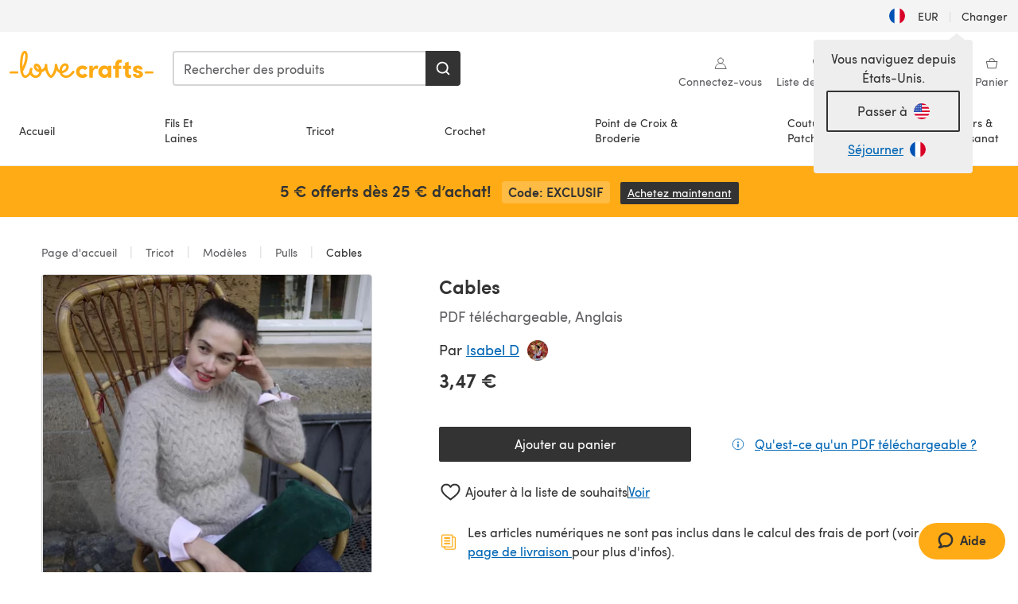

--- FILE ---
content_type: text/html; charset=utf-8
request_url: https://www.lovecrafts.com/fr-fr/p/cables-knitting-pattern-by-isabel-demarchais
body_size: 85368
content:
<!doctype html>
<html data-n-head-ssr dir="ltr" lang="fr-FR" data-n-head="%7B%22dir%22:%7B%22ssr%22:%22ltr%22%7D,%22lang%22:%7B%22ssr%22:%22fr-FR%22%7D%7D">
  <head >
    <title>Cables Knitting pattern by Isabel Demarchais | LoveCrafts</title><meta data-n-head="ssr" charset="utf-8"><meta data-n-head="ssr" name="viewport" content="width=device-width, initial-scale=1"><meta data-n-head="ssr" name="format-detection" content="telephone=no"><meta data-n-head="ssr" rel="preload" as="font" type="font/woff2" href="https://cms.prod.lovecrafts.co/media/fonts/sofia_pro_regular.woff2" crossorigin="anonymous"><meta data-n-head="ssr" rel="preload" as="font" type="font/woff2" href="https://cms.prod.lovecrafts.co/media/fonts/sofia_pro_semi_bold.woff2" crossorigin="anonymous"><meta data-n-head="ssr" name="generator" content="Vue Storefront 2"><meta data-n-head="ssr" data-hid="description" name="description" content="Cables est un patron de Tricot  par Isabel Demarchais, disponible au format PDF téléchargeable et comprend des instructions en Anglais. Découvrez plus de patrons par Isabel Demarchais sur LoveCrafts !"><meta data-n-head="ssr" data-hid="robots" name="robots" content="noindex,follow"><meta data-n-head="ssr" data-hid="og:image" name="og:image" content="https://isv.prod.lovecrafts.co/v1/images/e7627f775ca5f921f0d440a410bf8d56/2a2eb38f-e035-411d-afa3-730d48854845.jpg/0/-/416x416"><link data-n-head="ssr" rel="icon" type="image/x-icon" href="/icons/favicon-lovecrafts.ico"><link data-n-head="ssr" rel="preload" as="image" fetchpriority="high" href="https://isv.prod.lovecrafts.co/v1/images/e7627f775ca5f921f0d440a410bf8d56/2a2eb38f-e035-411d-afa3-730d48854845.jpg/0/-/416x416" imagesrcset="https://isv.prod.lovecrafts.co/v1/images/e7627f775ca5f921f0d440a410bf8d56/2a2eb38f-e035-411d-afa3-730d48854845.jpg/0/-/416x416 416w, https://isv.prod.lovecrafts.co/v1/images/f7cb96a22c9e80c235bb2832628e5df9/2a2eb38f-e035-411d-afa3-730d48854845.jpg/0/-/832x832 832w, https://isv.prod.lovecrafts.co/v1/images/6501ba701413a69a1fb7825e6002ab41/2a2eb38f-e035-411d-afa3-730d48854845.jpg/0/-/1000x1000 1000w" imagesizes="(max-width: 767px) calc(100vw - 32px), 416px"><script data-n-head="ssr" data-hid="consent">
    // Google
    
    window.dataLayer = window.dataLayer || [];
    function gtag() { dataLayer.push(arguments); }
    gtag('consent', 'default', {
      ad_storage: 'granted',
      analytics_storage: 'granted',
      functionality_storage: 'granted',
      personalization_storage: 'granted',
      security_storage: 'granted',
      ad_user_data: 'granted',
      ad_personalization: 'granted'
    });
    gtag('consent', 'default', {
      ad_storage: 'denied',
      analytics_storage: 'denied',
      functionality_storage: 'denied',
      personalization_storage: 'denied',
      security_storage: 'denied',
      ad_user_data: 'denied',
      ad_personalization: 'denied',
      region: ["AT", "BE", "BG", "HR", "CY", "CZ", "DK", "EE", "FI", "FR", "DE", "GR", "HU", "IE", "IT", "LV", "LT", "LU", "MT", "NL", "PL", "PT", "RO", "SK", "SI", "ES", "SE", "NO", "IS", "LI", "GB", "CH", "US-CA", "US-CO", "US-CT", "US-VA", "US-UT"]
    });

    
      // Microsoft
      window.bing4069688 = window.bing4069688 || [];
      window.bing4069688.push('consent', 'default', {
        ad_storage: 'denied'
      });
    
    </script><script data-n-head="ssr" data-hid="rudderlabs-clean">
      const rudderKeys = Object.keys(localStorage).filter(x => x.startsWith('rudder_'));
      if (rudderKeys.length > 21) {
        rudderKeys.forEach(x => localStorage.removeItem(x));
      }
    </script><script data-n-head="ssr" data-hid="rudderlabs">
      (function() {
        "use strict";

        window.RudderSnippetVersion = "3.0.60";
        var identifier = "rudderanalytics";
        if (!window[identifier]) {
          window[identifier] = [];
        }
        var rudderanalytics = window[identifier];
        if (Array.isArray(rudderanalytics)) {
          if (rudderanalytics.snippetExecuted === true && window.console && console.error) {
            console.error("RudderStack JavaScript SDK snippet included more than once.");
          } else {
            rudderanalytics.snippetExecuted = true;
            window.rudderAnalyticsBuildType = "legacy";
            var sdkBaseUrl = "https://events-sdk.prod.lovecrafts.co";
            var sdkVersion = "v3";
            var sdkFileName = "rsa.min.js";
            var scriptLoadingMode = "async";
            var methods = [ "setDefaultInstanceKey", "load", "ready", "page", "track", "identify", "alias", "group", "reset", "setAnonymousId", "startSession", "endSession", "consent" ];
            for (var i = 0; i < methods.length; i++) {
              var method = methods[i];
              rudderanalytics[method] = function(methodName) {
                return function() {
                  if (Array.isArray(window[identifier])) {
                    rudderanalytics.push([ methodName ].concat(Array.prototype.slice.call(arguments)));
                  } else {
                    var _methodName;
                    (_methodName = window[identifier][methodName]) === null || _methodName === undefined || _methodName.apply(window[identifier], arguments);
                  }
                };
              }(method);
            }
            try {
              new Function('class Test{field=()=>{};test({prop=[]}={}){return prop?(prop?.property??[...prop]):import("");}}');
              window.rudderAnalyticsBuildType = "modern";
            } catch (e) {}
            var head = document.head || document.getElementsByTagName("head")[0];
            var body = document.body || document.getElementsByTagName("body")[0];
            window.rudderAnalyticsAddScript = function(url, extraAttributeKey, extraAttributeVal) {
              var scriptTag = document.createElement("script");
              scriptTag.src = url;
              scriptTag.setAttribute("data-loader", "RS_JS_SDK");
              if (extraAttributeKey && extraAttributeVal) {
                scriptTag.setAttribute(extraAttributeKey, extraAttributeVal);
              }
              if (scriptLoadingMode === "async") {
                scriptTag.async = true;
              } else if (scriptLoadingMode === "defer") {
                scriptTag.defer = true;
              }
              if (head) {
                head.insertBefore(scriptTag, head.firstChild);
              } else {
                body.insertBefore(scriptTag, body.firstChild);
              }
            };
            window.rudderAnalyticsMount = function() {
              (function() {
                if (typeof globalThis === "undefined") {
                  var getGlobal = function getGlobal() {
                    if (typeof self !== "undefined") {
                      return self;
                    }
                    if (typeof window !== "undefined") {
                      return window;
                    }
                    return null;
                  };
                  var global = getGlobal();
                  if (global) {
                    Object.defineProperty(global, "globalThis", {
                      value: global,
                      configurable: true
                    });
                  }
                }
              })();
              window.rudderAnalyticsAddScript("".concat(sdkBaseUrl, "/").concat(sdkVersion, "/").concat(window.rudderAnalyticsBuildType, "/").concat(sdkFileName), "data-rsa-write-key", "2erkLjtKgPvvp2JvL9ZflCBVULL");
            };
            if (typeof Promise === "undefined" || typeof globalThis === "undefined") {
              window.rudderAnalyticsAddScript("https://polyfill-fastly.io/v3/polyfill.min.js?version=3.111.0&features=Symbol%2CPromise&callback=rudderAnalyticsMount");
            } else {
              window.rudderAnalyticsMount();
            }
          }
        }
      })();
    </script><script data-n-head="ssr" data-hid="cookieyes-event">
    document.addEventListener('cookieyes_banner_load', (eventData) => {
      const data = eventData.detail;

      const categories = Object.entries(data.categories).reduce((accumulator, [k, v]) => {
        accumulator[v ? 'allowedConsentIds' : 'deniedConsentIds'].push(k);
        return accumulator;
      }, {allowedConsentIds:[], deniedConsentIds:[]});

      const consentOptions={"consentManagement":{"enabled":true,"provider":"custom"}};

      if (data.activeLaw !== 'gdpr' || data.isUserActionCompleted) {
        
          window.bing4069688.push('consent', 'update', {
            ad_storage: data.categories.advertisement ? 'granted' : 'denied'
          });
        
        
        consentOptions.consentManagement = {...consentOptions.consentManagement, ...categories};
      } else {
        consentOptions.preConsent = {"enabled":true,"storage":{"strategy":"anonymousId"},"events":{"delivery":"buffer"}};
      }

      document.addEventListener('cookieyes_consent_update', (eventData) => {
        
          window.bing4069688.push('consent', 'update', {
            ad_storage: eventData.detail.accepted.includes('advertisement') ? 'granted' : 'denied'
          });
        

        rudderanalytics.consent({
          consentManagement: {
            allowedConsentIds: eventData.detail.accepted,
            deniedConsentIds: eventData.detail.rejected
          }
        });
      });

      window.rudderanalytics.load("2erkLjtKgPvvp2JvL9ZflCBVULL", "https://events.prod.lovecrafts.co", {
        configUrl: "https://events-api.prod.lovecrafts.co",
        ...consentOptions,
        externalAnonymousIdCookieName: 'ajs_anonymous_id',
        storage: {
          type: "localStorage"
        }
      });
    });
    </script><script data-n-head="ssr" data-hid="cookieyes" src="https://cdn-cookieyes.com/client_data/59860e8ef1dcbb12efcf6317/script.js" defer></script><script data-n-head="ssr" type="application/ld+json">{"@context":"https://schema.org","@graph":[{"@context":"https://schema.org","@id":"https://www.lovecrafts.com/fr-fr/p/cables-knitting-pattern-by-isabel-demarchais#breadcrumb","@type":"BreadcrumbList","itemListElement":[{"@type":"ListItem","position":1,"item":{"@id":"https://www.lovecrafts.com/fr-fr","name":"Page d'accueil"}},{"@type":"ListItem","position":2,"item":{"@id":"https://www.lovecrafts.com/fr-fr/l/tricot","name":"Tricot"}},{"@type":"ListItem","position":3,"item":{"@id":"https://www.lovecrafts.com/fr-fr/l/tricot/modeles-tricot","name":"Modèles"}},{"@type":"ListItem","position":4,"item":{"@id":"https://www.lovecrafts.com/fr-fr/l/tricot/modeles-tricot/knitting-patterns-by-garment/jumper-knitting-patterns","name":"Pulls"}}]},{"@type":"ImageObject","@id":"https://www.lovecrafts.com/fr-fr/p/cables-knitting-pattern-by-isabel-demarchais#primaryimage","inLanguage":"fr-FR","url":"https://isv.prod.lovecrafts.co/v1/images/6501ba701413a69a1fb7825e6002ab41/2a2eb38f-e035-411d-afa3-730d48854845.jpg/0/-/1000x1000","contentUrl":"https://isv.prod.lovecrafts.co/v1/images/6501ba701413a69a1fb7825e6002ab41/2a2eb38f-e035-411d-afa3-730d48854845.jpg/0/-/1000x1000","width":390,"height":390},{"@context":"https://schema.org","@type":"Product","mainEntityOfPage":{"@id":"https://www.lovecrafts.com/fr-fr/p/cables-knitting-pattern-by-isabel-demarchais#webpage"},"description":"<p>This seamless set-in sleeve pullover is worked from the top down. The back and front are worked straight in rows, until the front and the back are joined for working in rounds. Then the body is worked in rounds and the sleeves are worked in back and forth rows. The sleeves can be worked seamless if you prefer to knit in rounds.</p><p>You can choose between 2 variation of knitting: mohair &amp; lace, worked with 3 strands held together or DK yarn with 1 strand. Mohair &amp; lace variation is lighter than DK yarn pullover. DK yarn variation of the cabled pullover is very warm, it would fit to norwegian or russian winter.</p><p><strong>Variation 1 - Mohair &amp; Lace</strong></p><p>Drops Lace &amp; Lana Grossa Silkhair: ** **The fluffy variation of that pullover is worked with 3 strands of yarn held together: two strands of lace + one strand of mohair. </p><p><strong>Variation 2 - DK Yarn</strong></p><p>DROPS Lima (65% Wool, 35% Alpaca, DK / 8 ply (11 wpi), 1.76 ounces (50 gr), 98 yrds (90 m)</p><p> </p><p> </p><p> </p>","name":"Cables","image":{"@id":"https://isv.prod.lovecrafts.co/v1/images/6501ba701413a69a1fb7825e6002ab41/2a2eb38f-e035-411d-afa3-730d48854845.jpg/0/-/1000x1000#primaryimage"},"offers":{"@type":"Offer","availability":"https://schema.org/InStock","price":"3.47","priceCurrency":"EUR"},"sku":"UPID68147","brand":{"@type":"Brand","name":"Crèateur indèpendents"}}]}</script><link rel="preload" href="https://assets.prod.lovecrafts.co/_nuxt/a71037f.modern.js" as="script"><link rel="preload" href="https://assets.prod.lovecrafts.co/_nuxt/d989a86.modern.js" as="script"><link rel="preload" href="https://assets.prod.lovecrafts.co/_nuxt/css/53db6c0.css" as="style"><link rel="preload" href="https://assets.prod.lovecrafts.co/_nuxt/ef2b45d.modern.js" as="script"><link rel="preload" href="https://assets.prod.lovecrafts.co/_nuxt/css/1a132a2.css" as="style"><link rel="preload" href="https://assets.prod.lovecrafts.co/_nuxt/de2a539.modern.js" as="script"><link rel="stylesheet" href="https://assets.prod.lovecrafts.co/_nuxt/css/53db6c0.css"><link rel="stylesheet" href="https://assets.prod.lovecrafts.co/_nuxt/css/1a132a2.css">
  </head>
  <body class="lovecrafts" data-n-head="%7B%22class%22:%7B%22ssr%22:%22lovecrafts%22%7D%7D">
    <div data-server-rendered="true" id="__nuxt"><!----><div id="__layout"><div class="layout non-js" data-v-e1262b6a><a href="#main-content" class="visually-hidden" data-v-e1262b6a>Passer au contenu principal</a> <div data-v-67432fbc data-v-e1262b6a><noscript data-v-67432fbc><div class="sf-notification noscript-warning color-warning" data-v-67432fbc><span role="none" class="sf-notification__icon sf-icon" style="--icon-size:24px;" data-v-67432fbc><svg width="24" height="24" viewBox="0 0 24 24" fill="none" xmlns="http://www.w3.org/2000/svg" role="none"><path stroke="var(--icon-color)" d="M12 21C16.9706 21 21 16.9706 21 12C21 7.02944 16.9706 3 12 3C7.02944 3 3 7.02944 3 12C3 16.9706 7.02944 21 12 21Z" stroke-width="1.25"></path><path fill="var(--icon-color)" d="M12 9.74999C11.3233 9.74999 10.7143 9.17856 10.7143 8.46427C10.7143 7.74999 11.3233 7.17856 12 7.17856C12.6767 7.17856 13.2857 7.74999 13.2857 8.46427C13.2857 9.17856 12.7444 9.74999 12 9.74999Z"></path><path fill="var(--icon-color)" d="M12.3214 11.3571H11.6786C11.3235 11.3571 11.0357 11.645 11.0357 12V16.5C11.0357 16.855 11.3235 17.1429 11.6786 17.1429H12.3214C12.6765 17.1429 12.9643 16.855 12.9643 16.5V12C12.9643 11.645 12.6765 11.3571 12.3214 11.3571Z"></path></svg></span> <div><div class="sf-notification__title smartphone-only display-none">
          
        </div> <strong data-v-67432fbc>JavaScript semble être désactivé dans votre navigateur.</strong> <p class="noscript-text" data-v-67432fbc>Vous devez activer JavaScript dans votre navigateur pour utiliser les fonctionnalités de ce site web.</p> <a href="https://www.enable-javascript.com/fr" rel="noopener noreferrer" target="_blank" data-v-67432fbc>Enable JavaScript
        </a></div> <button type="button" aria-label="Close notification" class="display-none sf-button--pure sf-notification__close sf-button"><span class="sf-icon color-white" style="--icon-color:;--icon-size:;"><svg viewBox="0 0 24 24" preserveAspectRatio="none" class="sf-icon-path"><defs><linearGradient id="linearGradient-10600476" x1="0" y1="0" x2="1" y2="0"><stop offset="1" stop-color="var(--icon-color)"></stop> <stop offset="0" stop-color="var(--icon-color-negative, var(--c-gray-variant))"></stop></linearGradient></defs> <path d="M21.261 2.22a.748.748 0 00-1.057 0l-8.464 8.463-8.463-8.464a.748.748 0 10-1.058 1.058l8.464 8.463-8.464 8.464a.748.748 0 101.058 1.057l8.463-8.463 8.464 8.463a.748.748 0 101.057-1.057l-8.463-8.464 8.463-8.463a.748.748 0 000-1.058z" fill="var(--icon-color)" style="height:100%;"></path></svg></span></button></div></noscript></div> <div class="sf-top-bar desktop-only" data-v-e1262b6a><div class="sf-top-bar__container"><div class="sf-top-bar__left"></div> <div class="sf-top-bar__center"></div> <div class="sf-top-bar__right"><div class="locale-container"><button type="button" data-cy="locale-select_change-langauge" class="container__lang container__lang--selected sf-button"><span class="country-img sf-icon"><img src="https://assets.prod.lovecrafts.co/_nuxt/assets/flags/FR.baa362.svg" alt="FR" loading="eager"></span> <span class="selected-country">
      EUR <span aria-hidden="true" class="divider">|</span>
      Changer
    </span></button></div></div></div></div> <div id="layout" data-v-e1262b6a><div class="app-header" data-v-e1262b6a><div class="the-header-wrapper"><div class="the-header"><div active-sidebar="activeSidebar" class="sf-header"><div class="sf-header__wrapper"><header class="sf-header__header">​ <div class="sf-header__aside"></div> <div class="sf-header__actions"><div class="logo-container"><button aria-label="Open mobile menu" class="sf-header__hamburger smartphone-only"><span role="none" class="sf-header__icon sf-icon" style="--icon-size:25px;"><svg width="24" height="24" viewBox="0 0 24 24" fill="none" xmlns="http://www.w3.org/2000/svg" role="none"><path d="M3.75 4.5H20.25C20.7 4.5 21 4.8 21 5.25C21 5.7 20.7 6 20.25 6H3.75C3.3 6 3 5.7 3 5.25C3 4.8 3.3 4.5 3.75 4.5Z" fill="var(--icon-color)"></path><path d="M3.75 11.25H20.25C20.7 11.25 21 11.55 21 12C21 12.45 20.7 12.75 20.25 12.75H3.75C3.3 12.75 3 12.45 3 12C3 11.55 3.3 11.25 3.75 11.25Z" fill="var(--icon-color)"></path><path d="M3.75 18H20.25C20.7 18 21 18.3 21 18.75C21 19.2 20.7 19.5 20.25 19.5H3.75C3.3 19.5 3 19.2 3 18.75C3 18.3 3.3 18 3.75 18Z" fill="var(--icon-color)"></path></svg></span> <span class="sf-header__icon-label">Menu</span></button> <a href="/fr-fr" class="sf-header__logo"><span class="sf-header__logo-image sf-icon"><svg xmlns="http://www.w3.org/2000/svg" width="181" height="34" role="img" viewBox="0 0 736.8 138.9" xml:space="preserve" id="lovecrafts-secondary" preserveAspectRatio="xMinYMin meet"><title>LoveCrafts</title><g fill="#FFAB15" style="fill:var(--custom-fill-color-0,#FFAB15);"><path d="M39.5 105.2H5.6c-3.1 0-5.6 2.5-5.6 5.6 0 3.1 2.5 5.6 5.6 5.6h33.9c3.1 0 5.6-2.5 5.6-5.6 0-3.1-2.5-5.6-5.6-5.6zM323.6 102.3c-1.4.6-2.5 2-3.5 3.3-.3.3-7.3 9.3-11.8 13.2-4.2 3.6-11.5 7.4-18.5 7.3-14.8-.2-19.6-11.7-19.6-11.7s15.7-2.9 25.2-13.7c8.3-9.4 8.6-19 6.4-25-2.7-7.3-9.6-12.1-17.7-12-11 .1-19.2 8.4-23.7 17.4-2.7 5.4-4.4 11.7-4.9 18.1-7.5-6.5-9.6-20.8-10.5-24.6-.8-3.7-1.4-5-2.4-6.1-1.6-1.8-4.1-2.4-5.9-2.1-6.8.8-6.2 7.7-6 11.9.1 1.4.1 2.8.1 4.1-.9 12.4-5.4 25.3-13.1 36.6-3.1 4.5-4.9 6-5.2 6-.4 0-2.6-1.5-5-4.8-7.1-9.8-11.9-22.4-13.5-34.5-.4-2.9-.5-5.8-.3-9.1.2-2.9.2-5.8-1.7-8-1.2-1.4-3.1-2.2-5-2.2-2.9 0-5.5 1.7-6.4 4.2-.3.5-.7 2.9-.8 4.3-.3 4.6-1.7 9.6-3.9 12.4-4.4 5.9-11.5 8-11.5 8s-2.5-15.7-14-25.3c-4.1-3.4-8.3-4.6-12.7-4.8-7.2-.2-15.7 5.9-13.8 17.8.6 3.9 2.3 8.2 4.9 12 7.5 11.1 19.4 13.7 23.1 14.3 0 1.4-1.4 6.8-5.8 11-2.7 2.6-7.4 5.3-13 5.3-4.6 0-8.6-2.3-11.3-5-3.4-3.2-6.2-8.4-6.9-12.3-.2-1.2-1.2-7.5 2-12.3 1.3-1.9 1.4-4.1.4-5.9-1.2-2.2-3.7-3.6-6.3-3.6-2.2 0-3.9 1.2-5.4 3-2 2.4-3.4 6-3.9 12.4-.7 9-12.5 24.4-21 24.1-6.8-.2-10.5-12.6-12.1-20.9 0 0 18.2-30.5 22.6-58.4C95.4 19.6 91 10 87.8 5.4 85.3 2 81.5-.1 77.3 0c-3.6.1-6.4 1.2-9.2 3.8-5.2 4.7-9.4 15.3-12.5 33.9-2 12.3-2.7 25.4-2.4 40.1.1 6.6.6 20.8 4.8 37 4.2 16 12.4 23.9 22.3 23.9 5.8 0 11.8-3.8 15.5-6.7 6.3-5 10.1-10.5 10.1-10.5s7 17 26.9 17.2c16.1.2 30.2-12.7 32.4-29.5v-.2l.2-.1c10.8-2.4 17.7-9.8 17.7-9.8s3.8 14.4 11.4 25c4.2 5.9 10.6 14.7 18 14.6 4.4 0 9.5-3.6 16.9-13.7 7.8-10.6 12.2-26.4 12.2-26.4s3.7 10.7 15.2 15.5c1.9 7 5.8 13.4 12 18 5.8 4.3 13.2 6.6 20.7 6.6 11.5 0 21.3-5.6 28.1-11.8 7.4-6.6 14-15.4 14.2-15.7 1.6-2.5.8-6.1-1.3-8-1.6-1.3-4.2-2.1-6.9-.9zM143.2 90.7c-6.5-6.3-6.7-9.7-6.6-10.5.2-1.8 1.6-2.1 2.1-2.1 2.1 0 4.7 4 6.1 6.1 3.4 4.7 5.8 11.2 5.8 11.2s-4-1.5-7.4-4.7zm-77.2-8s-.1-24.1 1.1-35.4c1.1-10 2.4-21.3 6.8-30.9.5-1.1 1.8-3.9 2.9-4 1-.1 1.9 2 2.5 4.7 2 8.9 1.1 19.2-1.7 32.8C74.3 64.9 66 82.7 66 82.7zm202.1 19.6s.1-8 3.6-15.1c2.8-5.7 5.9-9.2 9.7-10.5 2.9-1 5.8-.2 7.5 1.8 1.2 1.5 1.6 3.5 1.1 5.7-1.2 5.2-4.6 9-7.4 11.4-6.6 5.5-14.5 6.7-14.5 6.7zM373.5 75c10.9 0 20.7 4.7 26.6 13l-14.8 10.6c-2.5-3.9-7.1-6.2-11.8-6.2-7.7 0-15.2 5.5-15.2 14.3s7.5 14.7 15.2 14.7c4.7 0 9.3-2.2 11.8-6.2l14.8 10.5c-5.8 8.3-15.6 13.1-26.6 13.1-17.6 0-33.3-12.8-33.3-32.1 0-19.2 15.7-31.7 33.3-31.7zM426.6 137.6h-18.2V76.3h18.2v14.8c3.1-11.4 11-16.1 17.3-16.1 4.3 0 7.6.8 10.5 2.2l-3.3 16.4c-3.3-1.6-6.4-1.8-9.3-1.8-10.5 0-15.2 8.3-15.2 24.4v21.4zM503.4 130.6c-3.9 5.9-13.1 8.1-17.8 8.1-15.6 0-31.2-12.2-31.2-31.9s15.6-31.9 31.2-31.9c3.9 0 13.1 1.3 17.8 8.1v-6.8h18.1v61.2h-18.1v-6.8zm-14.8-9.2c7.5 0 14.8-5.4 14.8-14.6s-7.3-14.6-14.8-14.6c-7.6 0-15.3 5.8-15.3 14.6 0 8.9 7.7 14.6 15.3 14.6zM650.4 112.4c-18.4-5-18.5-14.3-18.4-19.9.1-9 11-17.4 23.9-17.4 12.2 0 25 5.4 25.2 20.3h-17.2c-.1-4.6-4.1-5.4-6.9-5.4-3.9 0-6.6 1.8-6.4 4.6.1 1.8 1.7 3.7 5.4 4.6l10.4 2.8c14.8 4.1 16.7 13.9 16.7 17.8 0 13-13.6 19.1-26.5 19.1-12.5 0-25.4-7.5-25.6-21.1h17c.1 3.5 4.1 7.1 9 7.1 4.1-.1 7.5-2 7.5-5.1 0-2.6-1.6-4.1-6-5.2l-8.1-2.2zM609.4 76.3V55.6L591 61.5v14.8h-11.1v16.1h11V118c0 6.4 1.9 11.6 5.7 15.3 3.8 3.7 9 5.6 15.6 5.6 4.1 0 7.7-.6 9.8-1.6v-15.7c-1.7.3-3.3.5-4.7.5-5.2 0-7.9-2.6-7.9-7.6v-22H622V76.3h-12.6zM565.7 44.4c-3.8 0-11.8.6-17.6 6.7-4.2 4.5-6.4 10.5-6.4 17.9v7.3h-11.5v16.1h11.5v45.2H560V92.4h12.3V76.3H560v-6.7c0-3.4.9-5.9 2.8-7.3 1.8-1.4 3.7-2.1 6.3-2.1 2.5 0 4.6.4 5.2.5V45.6c-1.7-.8-4.6-1.2-8.6-1.2zM731.2 105.2h-33.9c-3.1 0-5.6 2.5-5.6 5.6 0 3.1 2.5 5.6 5.6 5.6h33.9c3.1 0 5.6-2.5 5.6-5.6 0-3.1-2.5-5.6-5.6-5.6z"></path></g></svg></span></a> <a href="/fr-fr/cart" class="smartphone-only lc-link--pure sf-header__cart"><span role="none" class="sf-header__icon sf-icon" style="--icon-size:25px;"><svg width="25" height="25" viewBox="0 0 25 25" fill="none" xmlns="http://www.w3.org/2000/svg" role="none"><path d="M16.7558 9.77767C16.3958 9.77767 16.1258 9.50767 16.1258 9.14767C16.1258 6.89767 14.5958 5.18767 12.6158 5.18767C10.5458 5.18767 9.10579 6.80767 9.10579 8.96767C9.10579 9.32767 8.83579 9.59767 8.47579 9.59767C8.11579 9.59767 7.93579 9.41767 7.93579 9.05767C7.93579 6.17767 9.91579 4.01767 12.6158 4.01767C15.2258 4.01767 17.2958 6.26767 17.2958 9.14767C17.2958 9.50767 17.1158 9.77767 16.7558 9.77767Z" fill="var(--icon-color)"></path><path d="M18.9157 20.2177H6.31572C6.04572 20.2177 5.77572 19.9477 5.68572 19.6777L3.61572 9.41767C3.61572 9.23767 3.61572 8.96767 3.70572 8.87767C3.79572 8.69767 3.97572 8.60767 4.15572 8.60767H20.9857C21.1657 8.60767 21.3457 8.69767 21.4357 8.87767C21.6157 9.05767 21.6157 9.23767 21.6157 9.41767L19.5457 19.6777C19.4557 19.9477 19.2757 20.2177 18.9157 20.2177ZM6.76572 18.9577H18.4657L20.2657 9.86767H4.96572L6.76572 18.9577Z" fill="var(--icon-color)"></path></svg></span> <div class="cart-badge-wrapper" style="display:none;"><span class="sf-badge--number cart-badge sf-badge">0</span></div> <span class="sf-header__icon-label">Panier</span></a> <form autocomplete="off" method="get" action="/fr-fr/search" role="search" class="search-wrapper"><div class="sf-search-bar sf-header__search"><div data-testid="q" class="sf-input"><div class="sf-input__wrapper"><input id="q" name="q" type="search" role="combobox" aria-controls="search-autocomplete" aria-autocomplete="both" aria-haspopup="dialog" aria-expanded="false" placeholder="Rechercher des produits" aria-label="Rechercher" value=""> <span class="sf-input__bar"></span> <label for="q" class="sf-input__label will-change display-none"></label> <!----></div> <div class="sf-input__error-message"><div class="display-none"></div></div></div> <div id="search-autocomplete" role="dialog" hidden="hidden" class="autocomplete"><div hidden="hidden" class="type-headers-wrapper"><ul class="type-headers"><li data-list="text-suggestions"><button type="button" class="sf-button sf-button--pure type-headers__tab-btn">
          Produits<span class="count count--products"></span></button></li> <li data-list="articles"><button type="button" class="sf-button sf-button--pure type-headers__tab-btn">
          Articles<span class="count count--articles"></span></button></li></ul></div> <div hidden="hidden" data-list="recent-searches" class="suggestion-list text"><header><h4>Recherches récentes</h4> <button type="button" aria-label="Recherches récentes Clair" class="sf-button sf-button--text clear-all">
        Clair
      </button></header> <ul aria-label="Recherches récentes"></ul></div> <div hidden="hidden" data-list="text-suggestions" class="suggestion-list text"><h4 aria-hidden="true" class="suggestion-list__title">
      Produits <span class="count count--products"></span></h4> <ul aria-label="Produits"></ul> <button type="submit" class="sf-button autocomplete__see-all">
      Voir tous les résultats de la recherche
    </button></div> <div hidden="hidden" data-list="articles" class="suggestion-list image"><h4 aria-hidden="true" class="suggestion-list__title">
      Articles <span class="count count--articles"></span></h4> <ul aria-label="Articles"></ul></div> <div hidden="hidden" aria-live="polite" class="no-results"><span>Aucun résultat trouvé pour '<strong></strong>'</span></div></div> <button type="submit" aria-label="Rechercher" class="search-button sf-button"><span role="none" class="sf-icon" style="--icon-color:var(--c-white);--icon-size:20px;"><svg viewBox="0 0 24 24" preserveAspectRatio="none" role="none" class="sf-icon-path"><title></title> <!----> <path d="M21.668 20.108l-3.59-3.562c2.803-3.588 2.508-8.698-.713-11.917A8.948 8.948 0 0010.998 2c-2.41 0-4.671.934-6.368 2.629A8.937 8.937 0 002 10.992c0 2.408.934 4.669 2.63 6.364a8.948 8.948 0 006.368 2.628 8.893 8.893 0 005.532-1.916l3.565 3.612c.22.221.492.32.786.32.295 0 .566-.123.787-.32.443-.417.443-1.13 0-1.572zm-3.884-9.116a6.723 6.723 0 01-1.992 4.792 6.777 6.777 0 01-4.794 1.99 6.773 6.773 0 01-4.795-1.99 6.769 6.769 0 01-1.991-4.792c0-1.818.712-3.514 1.991-4.791a6.777 6.777 0 014.795-1.99c1.819 0 3.516.711 4.794 1.99a6.729 6.729 0 011.992 4.791z" fill="var(--icon-color)" style="height:100%;"></path></svg></span></button></div> <button type="reset" aria-label="Effacer la recherche" class="clear"><span role="none" class="sf-icon" style="--icon-size:14px;"><svg height="14" viewBox="0 0 14 14" width="14" xmlns="http://www.w3.org/2000/svg" role="none"><path d="m32 11v16m-8-8h16" fill="none" stroke="currentColor" stroke-linecap="round" stroke-linejoin="round" stroke-width="1.5" transform="matrix(.70710678 -.70710678 .70710678 .70710678 -29.062446 16.192388)"></path></svg></span></button></form></div> <div class="sf-header__icons"><a href="/fr-fr/account" data-testid="accountIcon" class="lc-link--pure sf-header__action"><span role="none" class="sf-header__icon sf-icon" style="--icon-size:1.25rem;"><svg width="25" height="25" viewBox="0 0 25 25" fill="none" xmlns="http://www.w3.org/2000/svg" role="none"><g clip-path="url(#clip0)"><path d="M21.0051 20.5552C21.0051 15.9146 17.2083 12.1177 12.5676 12.1177C7.927 12.1177 4.13013 15.9146 4.13013 20.5552H21.0051Z" stroke="var(--icon-color)" stroke-width="1.25" stroke-miterlimit="10" stroke-linecap="round" stroke-linejoin="round"></path><path d="M12.5676 12.1177C14.8976 12.1177 16.7864 10.2289 16.7864 7.89893C16.7864 5.56897 14.8976 3.68018 12.5676 3.68018C10.2377 3.68018 8.34888 5.56897 8.34888 7.89893C8.34888 10.2289 10.2377 12.1177 12.5676 12.1177Z" stroke="var(--icon-color)" stroke-width="1.25" stroke-miterlimit="10" stroke-linecap="round" stroke-linejoin="round"></path></g><defs><clipPath id="clip0"><rect width="24" height="24" fill="white" transform="translate(0.567627 0.117676)"></rect></clipPath></defs></svg></span> <div class="notifications-badge-wrapper" style="display:none;"><span class="sf-badge--number notifications-badge sf-badge">
                
              </span></div> <span class="header-action-text">Connectez-vous</span></a> <a href="/fr-fr/account/wishlist" data-testid="wishlistIcon" class="lc-link--pure sf-header__action"><span role="none" class="sf-header__icon sf-icon" style="--icon-size:1.25rem;"><svg width="24" height="24" viewBox="0 0 24 24" fill="none" xmlns="http://www.w3.org/2000/svg" role="none"><path d="M15.8842 3C14.5579 3 12.9474 3.94737 12 5.17895C11.0526 3.94737 9.44211 3 8.11579 3C5.36842 3 3 5.46316 3 8.30526C3 13.8 11.0526 20.0526 12 20.0526C12.9474 20.0526 21 13.8 21 8.30526C21 5.46316 18.6316 3 15.8842 3Z" stroke="currentColor" stroke-width="1.25" stroke-linecap="round" stroke-linejoin="round"></path></svg></span> <span class="header-action-text">
              Liste de souhaits
            </span></a> <a href="/fr-fr/account/library" data-testid="libraryIcon" class="lc-link--pure sf-header__action"><span role="none" class="sf-header__icon sf-icon" style="--icon-size:1.25rem;"><svg width="25" height="25" viewBox="0 0 25 25" fill="none" xmlns="http://www.w3.org/2000/svg" role="none"><path fill-rule="evenodd" clip-rule="evenodd" d="M19.5383 5.88691H17.1088V4.15243C17.1088 3.58076 16.6466 3.11768 16.0767 3.11768H4.98704C4.42037 3.11768 3.95496 3.58433 3.95496 4.15674V17.3094C3.95496 17.8812 4.41897 18.3484 4.98704 18.3484H7.41649V20.0786C7.41649 20.6504 7.8805 21.1177 8.44858 21.1177H19.5383C20.1049 21.1177 20.5703 20.651 20.5703 20.0786V6.92597C20.5703 6.3542 20.1063 5.88691 19.5383 5.88691Z" stroke="var(--icon-color)" stroke-width="1.25"></path><path d="M5.73975 18.3484H16.0767C16.6432 18.3484 17.1088 17.8809 17.1088 17.3073C17.1088 16.9248 17.1088 13.128 17.1088 5.91681" stroke="var(--icon-color)" stroke-width="1.25"></path><path d="M7.07043 6.57922H13.9935V7.61768H7.07043V6.57922ZM7.07043 10.0408H13.9935V11.0792H7.07043V10.0408ZM7.07043 13.5023H13.9935V14.5408H7.07043V13.5023Z" fill="var(--icon-color)"></path></svg></span> <span class="header-action-text">Ma bibliothèque</span></a> <a href="/fr-fr/cart" data-testid="cartIcon" class="lc-link--pure sf-header__action"><span role="none" class="sf-header__icon sf-icon" style="--icon-size:1.25rem;"><svg width="25" height="25" viewBox="0 0 25 25" fill="none" xmlns="http://www.w3.org/2000/svg" role="none"><path d="M16.7558 9.77767C16.3958 9.77767 16.1258 9.50767 16.1258 9.14767C16.1258 6.89767 14.5958 5.18767 12.6158 5.18767C10.5458 5.18767 9.10579 6.80767 9.10579 8.96767C9.10579 9.32767 8.83579 9.59767 8.47579 9.59767C8.11579 9.59767 7.93579 9.41767 7.93579 9.05767C7.93579 6.17767 9.91579 4.01767 12.6158 4.01767C15.2258 4.01767 17.2958 6.26767 17.2958 9.14767C17.2958 9.50767 17.1158 9.77767 16.7558 9.77767Z" fill="var(--icon-color)"></path><path d="M18.9157 20.2177H6.31572C6.04572 20.2177 5.77572 19.9477 5.68572 19.6777L3.61572 9.41767C3.61572 9.23767 3.61572 8.96767 3.70572 8.87767C3.79572 8.69767 3.97572 8.60767 4.15572 8.60767H20.9857C21.1657 8.60767 21.3457 8.69767 21.4357 8.87767C21.6157 9.05767 21.6157 9.23767 21.6157 9.41767L19.5457 19.6777C19.4557 19.9477 19.2757 20.2177 18.9157 20.2177ZM6.76572 18.9577H18.4657L20.2657 9.86767H4.96572L6.76572 18.9577Z" fill="var(--icon-color)"></path></svg></span> <div class="cart-badge-wrapper" style="display:none;"><span class="sf-badge--number cart-badge sf-badge">0</span></div> <span class="header-action-text">Panier</span></a></div> <nav class="sf-header__navigation"><div id="menu-backdrop"></div> <div class="nav-wrapper"><!----> <div data-target="Accueil" class="sf-header-navigation-item sale-none"><div class="sf-header-navigation-item__item"><a href="/fr-fr/" class="sf-link sf-header-navigation-item__link lc-link--pure">Accueil</a></div></div><div data-target="Fils Et Laines" class="sf-header-navigation-item sale-none has-children"><div class="sf-header-navigation-item__item"><a href="/fr-fr/l/laines" class="sf-link sf-header-navigation-item__link lc-link--pure">Fils Et Laines</a></div></div><div data-target="Tricot" class="sf-header-navigation-item sale-none has-children"><div class="sf-header-navigation-item__item"><a href="/fr-fr/l/tricot" class="sf-link sf-header-navigation-item__link lc-link--pure">Tricot</a></div></div><div data-target="Crochet" class="sf-header-navigation-item sale-none has-children"><div class="sf-header-navigation-item__item"><a href="/fr-fr/l/crochet" class="sf-link sf-header-navigation-item__link lc-link--pure">Crochet</a></div></div><div data-target="Point de Croix &amp; Broderie" class="sf-header-navigation-item sale-none has-children"><div class="sf-header-navigation-item__item"><a href="/fr-fr/l/point-de-croix-et-broderie" class="sf-link sf-header-navigation-item__link lc-link--pure">Point de Croix &amp; Broderie</a></div></div><div data-target="Couture &amp; Patchwork" class="sf-header-navigation-item sale-none has-children"><div class="sf-header-navigation-item__item"><a href="/fr-fr/l/couture-et-patchwork" class="sf-link sf-header-navigation-item__link lc-link--pure">Couture &amp; Patchwork</a></div></div><div data-target="Loisirs &amp; Artisanat" class="sf-header-navigation-item sale-none has-children"><div class="sf-header-navigation-item__item"><a href="/fr-fr/l/loisirs-et-artisanat" class="sf-link sf-header-navigation-item__link lc-link--pure">Loisirs &amp; Artisanat</a></div></div></div> <div class="sf-mega-menu hide-mobile"><div class="sf-bar sf-mega-menu__bar"><div><button type="button" aria-label="back" class="sf-button--pure sf-bar__icon sf-button"><span class="sf-icon" style="--icon-color:;--icon-size:0.875rem;"><svg viewBox="0 0 24 24" preserveAspectRatio="none" class="sf-icon-path"><defs><linearGradient id="linearGradient-10601062" x1="0" y1="0" x2="1" y2="0"><stop offset="1" stop-color="var(--icon-color)"></stop> <stop offset="0" stop-color="var(--icon-color-negative, var(--c-gray-variant))"></stop></linearGradient></defs> <path d="M15.636 2L17 3.6 9.746 12 17 20.4 15.636 22 7 12z" fill="var(--icon-color)" style="height:100%;"></path></svg></span></button></div> <div><div class="sf-bar__title">Menu</div></div> <div><button type="button" aria-label="close" class="display-none sf-button--pure sf-bar__icon sf-button"><span class="sf-icon" style="--icon-color:;--icon-size:14px;"><svg viewBox="0 0 24 24" preserveAspectRatio="none" class="sf-icon-path"><defs><linearGradient id="linearGradient-10601063" x1="0" y1="0" x2="1" y2="0"><stop offset="1" stop-color="var(--icon-color)"></stop> <stop offset="0" stop-color="var(--icon-color-negative, var(--c-gray-variant))"></stop></linearGradient></defs> <path d="M21.261 2.22a.748.748 0 00-1.057 0l-8.464 8.463-8.463-8.464a.748.748 0 10-1.058 1.058l8.464 8.463-8.464 8.464a.748.748 0 101.058 1.057l8.463-8.463 8.464 8.463a.748.748 0 101.057-1.057l-8.463-8.464 8.463-8.463a.748.748 0 000-1.058z" fill="var(--icon-color)" style="height:100%;"></path></svg></span></button></div></div> <div class="sf-mega-menu__content"><div class="sf-mega-menu__menu"><div class="menu-item-level-1 sale-none"><div class="sf-mega-menu-column is-active"><a href="/fr-fr/" data-label="Accueil" class="menu-link lc-link--pure sale-none" style="display:none;">
                  Accueil
                  <!----></a> <div class="sf-mega-menu-column__content"></div></div></div><div class="menu-item-level-1 sale-none"><div class="sf-mega-menu-column is-active"><a href="/fr-fr/l/laines" data-label="Fils Et Laines" class="menu-link lc-link--pure sale-none" style="display:none;">
                  Fils Et Laines
                  <span role="none" class="open-right sf-icon" style="--icon-color:var(--c-black);--icon-size:18px;"><svg viewBox="0 0 24 24" preserveAspectRatio="none" role="none" class="sf-icon-path"><title></title> <!----> <path d="M8.364 22L7 20.4l7.254-8.4L7 3.6 8.364 2 17 12z" fill="var(--icon-color)" style="height:100%;"></path></svg></span></a> <div class="sf-mega-menu-column__content"> <ul class="sf-list menu-content-level-1" style="display:none;"><li class="sf-list__item"><a href="/fr-fr/l/back-in-stock" class="menu-item-level-2 lc-link--pure no-child">
                    De retour en stock
                    <!----></a> <ul class="sf-list"></ul></li><li class="sf-list__item"><a href="/fr-fr/c/article/fils-par-marque" class="menu-item-level-2 lc-link--pure">
                    Fils par Marque
                    <span role="none" class="open-right sf-icon" style="--icon-size:18px;"><svg viewBox="0 0 24 24" preserveAspectRatio="none" role="none" class="sf-icon-path"><title></title> <!----> <path d="M8.364 22L7 20.4l7.254-8.4L7 3.6 8.364 2 17 12z" fill="var(--icon-color)" style="height:100%;"></path></svg></span></a> <ul class="sf-list"><li class="sf-list__item menu-item-level-3"><a href="/fr-fr/l/laines/fils-par-marque/laine-caron" class="lc-link--pure">Caron</a></li><li class="sf-list__item menu-item-level-3"><a href="/fr-fr/l/laines/fils-par-marque/cascade-yarn" class="lc-link--pure">Cascade Yarns</a></li><li class="sf-list__item menu-item-level-3"><a href="/fr-fr/l/laines/fils-par-marque/debbie-bliss-fil" class="lc-link--pure">Debbie Bliss</a></li><li class="sf-list__item menu-item-level-3"><a href="/fr-fr/l/laines/fils-par-marque/laine-king-cole" class="lc-link--pure">King Cole</a></li><li class="sf-list__item menu-item-level-3"><a href="/fr-fr/l/laines/fils-par-marque/fils-paintbox-yarns" class="lc-link--pure">Paintbox Yarns</a></li><li class="sf-list__item menu-item-level-3"><a href="/fr-fr/l/laines/fils-par-marque/fil-rowan" class="lc-link--pure">Rowan</a></li><li class="sf-list__item menu-item-level-3"><a href="/fr-fr/l/laines/fils-par-marque/fils-scheepjes" class="lc-link--pure">Scheepjes</a></li><li class="sf-list__item menu-item-level-3"><a href="/fr-fr/l/laines/fils-par-marque/fils-stylecraft" class="lc-link--pure">Stylecraft</a></li><li class="sf-list__item menu-item-level-3"><a href="/fr-fr/l/laines/fils-par-marque/valley-yarns" class="lc-link--pure">Valley Yarns</a></li><li class="sf-list__item menu-item-level-3"><a href="/fr-fr/c/article/fils-par-marque" class="lc-link--pure">Tous marques de fil</a></li></ul></li><li class="sf-list__item"><a href="/fr-fr/l/laines/fils-par-poids" class="menu-item-level-2 lc-link--pure">
                    Poids du fil
                    <span role="none" class="open-right sf-icon" style="--icon-size:18px;"><svg viewBox="0 0 24 24" preserveAspectRatio="none" role="none" class="sf-icon-path"><title></title> <!----> <path d="M8.364 22L7 20.4l7.254-8.4L7 3.6 8.364 2 17 12z" fill="var(--icon-color)" style="height:100%;"></path></svg></span></a> <ul class="sf-list"><li class="sf-list__item menu-item-level-3"><a href="/fr-fr/l/laines/fils-par-poids/fil-4-brins" class="lc-link--pure">Fil 4 plis</a></li><li class="sf-list__item menu-item-level-3"><a href="/fr-fr/l/laines/fils-par-poids/fil-aran" class="lc-link--pure">Aran &amp; Worsted</a></li><li class="sf-list__item menu-item-level-3"><a href="/fr-fr/l/laines/fils-par-poids/fil-sport" class="lc-link--pure">Sport</a></li><li class="sf-list__item menu-item-level-3"><a href="/fr-fr/l/laines/fils-par-poids/fil-dk" class="lc-link--pure">DK</a></li><li class="sf-list__item menu-item-level-3"><a href="/fr-fr/l/laines/fils-par-poids/laine-epaisse" class="lc-link--pure">Épais</a></li><li class="sf-list__item menu-item-level-3"><a href="/fr-fr/l/laines/fils-par-poids/laine-super-chunky" class="lc-link--pure">Laine épaisse</a></li><li class="sf-list__item menu-item-level-3"><a href="/fr-fr/l/laines/fils-par-poids" class="lc-link--pure">Tous poids du fil</a></li></ul></li><li class="sf-list__item"><span class="menu-item-level-2">
                    Fils par fibre
                    <span role="none" class="open-right sf-icon" style="--icon-size:18px;"><svg viewBox="0 0 24 24" preserveAspectRatio="none" role="none" class="sf-icon-path"><title></title> <!----> <path d="M8.364 22L7 20.4l7.254-8.4L7 3.6 8.364 2 17 12z" fill="var(--icon-color)" style="height:100%;"></path></svg></span></span> <ul class="sf-list"><li class="sf-list__item menu-item-level-3"><a href="/fr-fr/l/laines/yarns-by-fibre/fil-acrylique" class="lc-link--pure">Acrylique</a></li><li class="sf-list__item menu-item-level-3"><a href="/fr-fr/l/laines/yarns-by-fibre/fil-alpaga" class="lc-link--pure">Alpaga</a></li><li class="sf-list__item menu-item-level-3"><a href="/fr-fr/l/laines/yarns-by-fibre/fil-de-bambou" class="lc-link--pure">Bambou</a></li><li class="sf-list__item menu-item-level-3"><a href="/fr-fr/l/laines/yarns-by-fibre/fil-de-cachemire" class="lc-link--pure">Cachemire</a></li><li class="sf-list__item menu-item-level-3"><a href="/fr-fr/l/laines/yarns-by-fibre/fil-de-coton" class="lc-link--pure">Coton</a></li><li class="sf-list__item menu-item-level-3"><a href="/fr-fr/l/laines/yarns-by-fibre/fil-de-laine" class="lc-link--pure">Laine</a></li><li class="sf-list__item menu-item-level-3"><a href="/fr-fr/l/laines/yarns-by-fibre/laine-mohair" class="lc-link--pure">Mohair</a></li><li class="sf-list__item menu-item-level-3"><a href="/fr-fr/l/laines/yarns-by-fibre/fils-de-soie" class="lc-link--pure">Soie</a></li><li class="sf-list__item menu-item-level-3"><a href="/fr-fr/l/laines" class="lc-link--pure">Tous fibres du fil</a></li></ul></li><li class="sf-list__item"><a href="/fr-fr/l/laines/laines-populaires" class="menu-item-level-2 lc-link--pure">
                    Populaire
                    <span role="none" class="open-right sf-icon" style="--icon-size:18px;"><svg viewBox="0 0 24 24" preserveAspectRatio="none" role="none" class="sf-icon-path"><title></title> <!----> <path d="M8.364 22L7 20.4l7.254-8.4L7 3.6 8.364 2 17 12z" fill="var(--icon-color)" style="height:100%;"></path></svg></span></a> <ul class="sf-list"><li class="sf-list__item menu-item-level-3"><a href="/fr-fr/l/laines/laines-populaires/laines-a-chaussettes" class="lc-link--pure">Chaussette</a></li><li class="sf-list__item menu-item-level-3"><a href="/fr-fr/l/laines/laines-populaires/laine-chenille" class="lc-link--pure">Chenille</a></li><li class="sf-list__item menu-item-level-3"><a href="/fr-fr/l/marques/deramores/laine-deramores" class="lc-link--pure">Deramores</a></li><li class="sf-list__item menu-item-level-3"><a href="/fr-fr/l/laines/fils-par-marque/laine-king-cole" class="lc-link--pure">King Cole</a></li><li class="sf-list__item menu-item-level-3"><a href="/fr-fr/l/laines/fils-par-marque/fil-lily-sugar-and-cream" class="lc-link--pure">Lily Sugar 'n Cream</a></li><li class="sf-list__item menu-item-level-3"><a href="/fr-fr/l/loisirs-et-artisanat/macrame/fils-et-kits-macrame/fil-macrame" class="lc-link--pure">Fil de macramé</a></li><li class="sf-list__item menu-item-level-3"><a href="/fr-fr/l/laines/fils-par-marque/fil-rico" class="lc-link--pure">Rico</a></li><li class="sf-list__item menu-item-level-3"><a href="/fr-fr/l/laines/laines-populaires/fil-t-shirt-tissu" class="lc-link--pure">T-shirt</a></li><li class="sf-list__item menu-item-level-3"><a href="/fr-fr/l/laines/laines-populaires/fils-bon-marche-economiques" class="lc-link--pure">Valeur</a></li><li class="sf-list__item menu-item-level-3"><a href="/fr-fr/l/laines/laines-populaires" class="lc-link--pure">Tous Fils et Laines Populaires</a></li></ul></li></ul></div></div></div><div class="menu-item-level-1 sale-none"><div class="sf-mega-menu-column is-active"><a href="/fr-fr/l/tricot" data-label="Tricot" class="menu-link lc-link--pure sale-none" style="display:none;">
                  Tricot
                  <span role="none" class="open-right sf-icon" style="--icon-color:var(--c-black);--icon-size:18px;"><svg viewBox="0 0 24 24" preserveAspectRatio="none" role="none" class="sf-icon-path"><title></title> <!----> <path d="M8.364 22L7 20.4l7.254-8.4L7 3.6 8.364 2 17 12z" fill="var(--icon-color)" style="height:100%;"></path></svg></span></a> <div class="sf-mega-menu-column__content"> <ul class="sf-list menu-content-level-1" style="display:none;"><li class="sf-list__item"><a href="/fr-fr/l/tricot" class="menu-item-level-2 lc-link--pure no-child">
                    Tout Tricot
                    <!----></a> <ul class="sf-list"></ul></li><li class="sf-list__item"><a href="/fr-fr/l/tricot/nouveautes" class="menu-item-level-2 lc-link--pure no-child">
                    Nouveautés
                    <!----></a> <ul class="sf-list"></ul></li><li class="sf-list__item"><a href="/fr-fr/l/back-in-stock" class="menu-item-level-2 lc-link--pure no-child">
                    De Retour en Stock
                    <!----></a> <ul class="sf-list"></ul></li><li class="sf-list__item"><a href="/fr-fr/l/all-crafts-promotions/promotions/clearance-lovecrafts?filter-craft.fr-FR=Tricot" class="menu-item-level-2 lc-link--pure no-child">
                    Déstockage
                    <!----></a> <ul class="sf-list"></ul></li><li class="sf-list__item"><a href="/fr-fr/l/tricot" class="menu-item-level-2 lc-link--pure">
                    Populaire
                    <span role="none" class="open-right sf-icon" style="--icon-size:18px;"><svg viewBox="0 0 24 24" preserveAspectRatio="none" role="none" class="sf-icon-path"><title></title> <!----> <path d="M8.364 22L7 20.4l7.254-8.4L7 3.6 8.364 2 17 12z" fill="var(--icon-color)" style="height:100%;"></path></svg></span></a> <ul class="sf-list"><li class="sf-list__item menu-item-level-3"><a href="/fr-fr/l/laines/packs-et-kits-multiples/kits/kits-de-tricot" class="lc-link--pure">Kits de Tricot</a></li><li class="sf-list__item menu-item-level-3"><a href="/fr-fr/l/laines/packs-et-kits-multiples/kits/kits-de-tricot/kits-tricot-couvertures" class="lc-link--pure">Kits de Couvertures Tricotées</a></li></ul></li><li class="sf-list__item"><a href="/fr-fr/l/tricot/modeles-tricot/modeles-tricot-gratuits" class="menu-item-level-2 lc-link--pure">
                    Modèles Gratuits
                    <span role="none" class="open-right sf-icon" style="--icon-size:18px;"><svg viewBox="0 0 24 24" preserveAspectRatio="none" role="none" class="sf-icon-path"><title></title> <!----> <path d="M8.364 22L7 20.4l7.254-8.4L7 3.6 8.364 2 17 12z" fill="var(--icon-color)" style="height:100%;"></path></svg></span></a> <ul class="sf-list"><li class="sf-list__item menu-item-level-3"><a href="/fr-fr/l/tricot/modeles-tricot/modeles-tricot-gratuits/free-hat-knitting-patterns" class="lc-link--pure">Chapeaux</a></li><li class="sf-list__item menu-item-level-3"><a href="/fr-fr/l/tricot/modeles-tricot/modeles-tricot-gratuits/free-scarf-knitting-patterns" class="lc-link--pure">Écharpes et Châles</a></li><li class="sf-list__item menu-item-level-3"><a href="/fr-fr/l/tricot/modeles-tricot/modeles-tricot-gratuits/free-baby-knitting-patterns" class="lc-link--pure">Bébés</a></li><li class="sf-list__item menu-item-level-3"><a href="/fr-fr/l/tricot/modeles-tricot/modeles-tricot-gratuits/modeles-de-tricot-gratuits-chaussettes" class="lc-link--pure">Chaussettes</a></li><li class="sf-list__item menu-item-level-3"><a href="/fr-fr/l/tricot/modeles-tricot/modeles-tricot-gratuits/modeles-gratuits-cardigans" class="lc-link--pure">Cardigans</a></li><li class="sf-list__item menu-item-level-3"><a href="/fr-fr/l/tricot/modeles-tricot/modeles-tricot-gratuits/modeles-gratuits-pour-pulls" class="lc-link--pure">Pulls</a></li><li class="sf-list__item menu-item-level-3"><a href="/fr-fr/l/tricot/modeles-tricot/modeles-tricot-gratuits/free-beginner-patterns" class="lc-link--pure">Débutant</a></li><li class="sf-list__item menu-item-level-3"><a href="/fr-fr/l/tricot/modeles-tricot/modeles-tricot-gratuits" class="lc-link--pure">Tous les Modèles Gratuits</a></li></ul></li><li class="sf-list__item"><a href="/fr-fr/l/tricot/modeles-tricot" class="menu-item-level-2 lc-link--pure">
                    Modèles
                    <span role="none" class="open-right sf-icon" style="--icon-size:18px;"><svg viewBox="0 0 24 24" preserveAspectRatio="none" role="none" class="sf-icon-path"><title></title> <!----> <path d="M8.364 22L7 20.4l7.254-8.4L7 3.6 8.364 2 17 12z" fill="var(--icon-color)" style="height:100%;"></path></svg></span></a> <ul class="sf-list"><li class="sf-list__item menu-item-level-3"><a href="/fr-fr/l/tricot/modeles-tricot/knitting-patterns-for/modeles-de-tricot-pour-debutants" class="lc-link--pure">Débutant</a></li><li class="sf-list__item menu-item-level-3"><a href="/fr-fr/l/tricot/modeles-tricot/knitting-patterns-by-garment/knitting-patterns-for-toys" class="lc-link--pure">Jouets</a></li><li class="sf-list__item menu-item-level-3"><a href="/fr-fr/l/tricot/modeles-tricot/knitting-patterns-by-garment/jumper-knitting-patterns" class="lc-link--pure">Pulls</a></li><li class="sf-list__item menu-item-level-3"><a href="/fr-fr/l/tricot/modeles-tricot/knitting-patterns-by-garment/scarf-knitting-patterns" class="lc-link--pure">Écharpes</a></li><li class="sf-list__item menu-item-level-3"><a href="/fr-fr/l/tricot/modeles-tricot/knitting-patterns-by-garment/socks-knitting-patterns" class="lc-link--pure">Chaussettes</a></li><li class="sf-list__item menu-item-level-3"><a href="/fr-fr/l/tricot/modeles-tricot/knitting-patterns-by-garment/hat-knitting-patterns" class="lc-link--pure">Chapeaux</a></li><li class="sf-list__item menu-item-level-3"><a href="/fr-fr/l/tricot/modeles-tricot/knitting-patterns-for/modeles-pour-enfants" class="lc-link--pure">Enfants</a></li><li class="sf-list__item menu-item-level-3"><a href="/fr-fr/l/tricot/modeles-tricot/knitting-patterns-by-garment/knitting-patterns-for-toys/amigurumi-and-animal-toy-knitting-patterns" class="lc-link--pure">Animaux</a></li><li class="sf-list__item menu-item-level-3"><a href="/fr-fr/l/tricot/modeles-tricot/independent-designers" class="lc-link--pure">Créateurs Indépendants</a></li><li class="sf-list__item menu-item-level-3"><a href="/fr-fr/l/tricot/modeles-tricot/knitting-books" class="lc-link--pure">Livres</a></li><li class="sf-list__item menu-item-level-3"><a href="/fr-fr/l/tricot/modeles-tricot" class="lc-link--pure">Tous les Modèles</a></li></ul></li><li class="sf-list__item"><a href="/fr-fr/l/tricot/accessoires-tricot-lien" class="menu-item-level-2 lc-link--pure">
                    Accessoires de Tricot
                    <span role="none" class="open-right sf-icon" style="--icon-size:18px;"><svg viewBox="0 0 24 24" preserveAspectRatio="none" role="none" class="sf-icon-path"><title></title> <!----> <path d="M8.364 22L7 20.4l7.254-8.4L7 3.6 8.364 2 17 12z" fill="var(--icon-color)" style="height:100%;"></path></svg></span></a> <ul class="sf-list"><li class="sf-list__item menu-item-level-3"><a href="/fr-fr/l/tricot/accessoires-tricot-lien/aiguilles-a-tricoter" class="lc-link--pure">Aiguilles</a></li><li class="sf-list__item menu-item-level-3"><a href="/fr-fr/l/tricot/accessoires-tricot-lien/aiguilles-a-tricoter/aiguilles-a-tricoter-circulaires" class="lc-link--pure">Aiguilles Circulaire</a></li><li class="sf-list__item menu-item-level-3"><a href="/fr-fr/l/tricot/accessoires-tricot-lien/accessoires-de-tricot" class="lc-link--pure">Accessoires</a></li><li class="sf-list__item menu-item-level-3"><a href="/fr-fr/l/tricot/accessoires-tricot-lien/accessoires-de-tricot/etuis-a-tricoter" class="lc-link--pure">Sacs &amp; Rangements</a></li><li class="sf-list__item menu-item-level-3"><a href="/fr-fr/l/tricot/accessoires-tricot-lien/aiguilles-a-tricoter/aiguilles-tricot-double-pointes" class="lc-link--pure">Aiguilles à Double Pointe</a></li><li class="sf-list__item menu-item-level-3"><a href="/fr-fr/l/tricot/accessoires-tricot-lien" class="lc-link--pure">Tous Accessoires de Tricot</a></li></ul></li><li class="sf-list__item"><a href="/en-gb/c/h/knitting-projects-community" class="menu-item-level-2 lc-link--pure no-child">
                    Communauté
                    <!----></a> <ul class="sf-list"></ul></li></ul></div></div></div><div class="menu-item-level-1 sale-none"><div class="sf-mega-menu-column is-active"><a href="/fr-fr/l/crochet" data-label="Crochet" class="menu-link lc-link--pure sale-none" style="display:none;">
                  Crochet
                  <span role="none" class="open-right sf-icon" style="--icon-color:var(--c-black);--icon-size:18px;"><svg viewBox="0 0 24 24" preserveAspectRatio="none" role="none" class="sf-icon-path"><title></title> <!----> <path d="M8.364 22L7 20.4l7.254-8.4L7 3.6 8.364 2 17 12z" fill="var(--icon-color)" style="height:100%;"></path></svg></span></a> <div class="sf-mega-menu-column__content"> <ul class="sf-list menu-content-level-1" style="display:none;"><li class="sf-list__item"><a href="/fr-fr/l/crochet" class="menu-item-level-2 lc-link--pure no-child">
                    Tout Crochet
                    <!----></a> <ul class="sf-list"></ul></li><li class="sf-list__item"><a href="/fr-fr/l/crochet/nouveautes-en-magasin?sort=newest" class="menu-item-level-2 lc-link--pure no-child">
                    Nouveautés
                    <!----></a> <ul class="sf-list"></ul></li><li class="sf-list__item"><a href="/fr-fr/l/back-in-stock" class="menu-item-level-2 lc-link--pure no-child">
                    De retour en stock
                    <!----></a> <ul class="sf-list"></ul></li><li class="sf-list__item"><a href="/fr-fr/l/all-crafts-promotions/promotions/clearance-lovecrafts?filter-craft.fr-FR=Crochet" class="menu-item-level-2 lc-link--pure no-child">
                    Déstockage
                    <!----></a> <ul class="sf-list"></ul></li><li class="sf-list__item"><a href="/fr-fr/l/crochet" class="menu-item-level-2 lc-link--pure">
                    Populaire
                    <span role="none" class="open-right sf-icon" style="--icon-size:18px;"><svg viewBox="0 0 24 24" preserveAspectRatio="none" role="none" class="sf-icon-path"><title></title> <!----> <path d="M8.364 22L7 20.4l7.254-8.4L7 3.6 8.364 2 17 12z" fill="var(--icon-color)" style="height:100%;"></path></svg></span></a> <ul class="sf-list"><li class="sf-list__item menu-item-level-3"><a href="/fr-fr/l/laines/packs-et-kits-multiples/kits/crochet-kits" class="lc-link--pure">Kits de Crochet</a></li><li class="sf-list__item menu-item-level-3"><a href="/fr-fr/l/crochet/modeles-crochet/crochet-patterns-by-project/toys-crochet-patterns" class="lc-link--pure">Jouets</a></li></ul></li><li class="sf-list__item"><a href="/fr-fr/l/crochet/modeles-crochet/modeles-crochet-gratuits" class="menu-item-level-2 lc-link--pure">
                    Modèles Gratuits
                    <span role="none" class="open-right sf-icon" style="--icon-size:18px;"><svg viewBox="0 0 24 24" preserveAspectRatio="none" role="none" class="sf-icon-path"><title></title> <!----> <path d="M8.364 22L7 20.4l7.254-8.4L7 3.6 8.364 2 17 12z" fill="var(--icon-color)" style="height:100%;"></path></svg></span></a> <ul class="sf-list"><li class="sf-list__item menu-item-level-3"><a href="/fr-fr/l/crochet/modeles-crochet/modeles-crochet-gratuits/free-crochet-patterns-for-beginners" class="lc-link--pure">Débutants</a></li><li class="sf-list__item menu-item-level-3"><a href="/fr-fr/l/crochet/modeles-crochet/modeles-crochet-gratuits/free-baby-blanket-crochet-patterns" class="lc-link--pure">Couvertures pour Bébé</a></li><li class="sf-list__item menu-item-level-3"><a href="/fr-fr/l/crochet/modeles-crochet/modeles-crochet-gratuits/modeles-gratuits-de-couvertures-et-jetes-au-crochet" class="lc-link--pure">Couvertures</a></li><li class="sf-list__item menu-item-level-3"><a href="/fr-fr/l/crochet/modeles-crochet/modeles-crochet-gratuits/free-crochet-cardigan-patterns" class="lc-link--pure">Modèles gratuits de cardigans au crochet</a></li><li class="sf-list__item menu-item-level-3"><a href="/fr-fr/l/crochet/modeles-crochet/modeles-crochet-gratuits/free-hats-crochet-patterns" class="lc-link--pure">Chapeaux</a></li><li class="sf-list__item menu-item-level-3"><a href="/fr-fr/l/crochet/modeles-crochet/modeles-crochet-gratuits/free-shawls-crochet-patterns" class="lc-link--pure">Châles</a></li><li class="sf-list__item menu-item-level-3"><a href="/fr-fr/l/crochet/modeles-crochet/modeles-crochet-gratuits" class="lc-link--pure">Tous les Modèles Gratuits</a></li></ul></li><li class="sf-list__item"><a href="/fr-fr/l/crochet/modeles-crochet" class="menu-item-level-2 lc-link--pure">
                    Modèles
                    <span role="none" class="open-right sf-icon" style="--icon-size:18px;"><svg viewBox="0 0 24 24" preserveAspectRatio="none" role="none" class="sf-icon-path"><title></title> <!----> <path d="M8.364 22L7 20.4l7.254-8.4L7 3.6 8.364 2 17 12z" fill="var(--icon-color)" style="height:100%;"></path></svg></span></a> <ul class="sf-list"><li class="sf-list__item menu-item-level-3"><a href="/fr-fr/l/crochet/modeles-crochet/crochet-patterns-by-recipient/beginner-crochet-patterns" class="lc-link--pure">Débutant</a></li><li class="sf-list__item menu-item-level-3"><a href="/fr-fr/l/crochet/modeles-crochet/crochet-patterns-by-project/blankets-crochet-patterns" class="lc-link--pure">Couvertures</a></li><li class="sf-list__item menu-item-level-3"><a href="/fr-fr/l/crochet/modeles-crochet/crochet-patterns-by-project/blankets-crochet-patterns/granny-square-crochet-patterns" class="lc-link--pure">Carrés de Grand-mère</a></li><li class="sf-list__item menu-item-level-3"><a href="/fr-fr/l/crochet/modeles-crochet/crochet-patterns-by-project/amigurumi-link" class="lc-link--pure">Amigurumi</a></li><li class="sf-list__item menu-item-level-3"><a href="/fr-fr/l/crochet/modeles-crochet/crochet-patterns-by-project/dresses-crochet-patterns" class="lc-link--pure">Robes</a></li><li class="sf-list__item menu-item-level-3"><a href="/fr-fr/l/crochet/modeles-crochet/crochet-patterns-by-project/tops-crochet-patterns" class="lc-link--pure">Hauts</a></li><li class="sf-list__item menu-item-level-3"><a href="/fr-fr/l/crochet/modeles-crochet/crochet-patterns-by-project/cardigans-crochet-patterns" class="lc-link--pure">Gilets</a></li><li class="sf-list__item menu-item-level-3"><a href="/fr-fr/l/crochet/modeles-crochet/independent-designers-crochet" class="lc-link--pure">Créateur Indépendant</a></li><li class="sf-list__item menu-item-level-3"><a href="/fr-fr/l/crochet/modeles-crochet/crochet-books" class="lc-link--pure">Livres</a></li><li class="sf-list__item menu-item-level-3"><a href="/fr-fr/l/crochet/modeles-crochet" class="lc-link--pure">Tous les Modèles</a></li></ul></li><li class="sf-list__item"><a href="/fr-fr/l/crochet/crochet-supplies-link" class="menu-item-level-2 lc-link--pure">
                    Accessoires de Crochet
                    <span role="none" class="open-right sf-icon" style="--icon-size:18px;"><svg viewBox="0 0 24 24" preserveAspectRatio="none" role="none" class="sf-icon-path"><title></title> <!----> <path d="M8.364 22L7 20.4l7.254-8.4L7 3.6 8.364 2 17 12z" fill="var(--icon-color)" style="height:100%;"></path></svg></span></a> <ul class="sf-list"><li class="sf-list__item menu-item-level-3"><a href="/fr-fr/l/crochet/crochet-supplies-link" class="lc-link--pure">Tous les Accessoires</a></li><li class="sf-list__item menu-item-level-3"><a href="/fr-fr/l/crochet/crochet-supplies-link/crochets-de-crochet" class="lc-link--pure">Crochets</a></li><li class="sf-list__item menu-item-level-3"><a href="/fr-fr/l/crochet/crochet-supplies-link/crochets-de-crochet/crochets-tunisiens" class="lc-link--pure">Tunisien</a></li><li class="sf-list__item menu-item-level-3"><a href="/fr-fr/l/crochet/crochet-supplies-link/accessoires-crochet" class="lc-link--pure">Accessoires</a></li></ul></li><li class="sf-list__item"><a href="/en-gb/c/h/crochet-projects-community" class="menu-item-level-2 lc-link--pure no-child">
                    Communauté
                    <!----></a> <ul class="sf-list"></ul></li></ul></div></div></div><div class="menu-item-level-1 sale-none"><div class="sf-mega-menu-column is-active"><a href="/fr-fr/l/point-de-croix-et-broderie" data-label="Point de Croix &amp; Broderie" class="menu-link lc-link--pure sale-none" style="display:none;">
                  Point de Croix &amp; Broderie
                  <span role="none" class="open-right sf-icon" style="--icon-color:var(--c-black);--icon-size:18px;"><svg viewBox="0 0 24 24" preserveAspectRatio="none" role="none" class="sf-icon-path"><title></title> <!----> <path d="M8.364 22L7 20.4l7.254-8.4L7 3.6 8.364 2 17 12z" fill="var(--icon-color)" style="height:100%;"></path></svg></span></a> <div class="sf-mega-menu-column__content"> <ul class="sf-list menu-content-level-1" style="display:none;"><li class="sf-list__item"><a href="/fr-fr/l/point-de-croix-et-broderie/nouveautes-point-de-croix-et-broderie" class="menu-item-level-2 lc-link--pure no-child">
                    Point de Croix &amp; Broderie
                    <!----></a> <ul class="sf-list"></ul></li><li class="sf-list__item"><a href="/fr-fr/l/point-de-croix-et-broderie" class="menu-item-level-2 lc-link--pure">
                    Marques populaires
                    <span role="none" class="open-right sf-icon" style="--icon-size:18px;"><svg viewBox="0 0 24 24" preserveAspectRatio="none" role="none" class="sf-icon-path"><title></title> <!----> <path d="M8.364 22L7 20.4l7.254-8.4L7 3.6 8.364 2 17 12z" fill="var(--icon-color)" style="height:100%;"></path></svg></span></a> <ul class="sf-list"><li class="sf-list__item menu-item-level-3"><a href="/fr-fr/l/point-de-croix-et-broderie/kits-de-point-de-croix-et-broderie/kits-de-point-de-croix-anchor" class="lc-link--pure">Kits de Point de Croix Anchor</a></li><li class="sf-list__item menu-item-level-3"><a href="/fr-fr/l/point-de-croix-et-broderie/kits-de-point-de-croix-et-broderie/cross-stitch-and-embroidery-kits-by-brand/kits-de-point-de-croix-et-de-broderie-bothy-threads" class="lc-link--pure">Kits Bothy Threads</a></li><li class="sf-list__item menu-item-level-3"><a href="/fr-fr/l/point-de-croix-et-broderie/kits-de-point-de-croix-et-broderie/kits-point-de-croix-dmc" class="lc-link--pure">Kits de Point de Croix DMC</a></li><li class="sf-list__item menu-item-level-3"><a href="/fr-fr/l/point-de-croix-et-broderie/kits-de-point-de-croix-et-broderie/kits-de-point-de-croix-et-broderie-rico" class="lc-link--pure">Kits Rico</a></li><li class="sf-list__item menu-item-level-3"><a href="/fr-fr/l/point-de-croix-et-broderie/kits-de-point-de-croix-et-broderie/kits-point-de-croix-vervaco" class="lc-link--pure">Kits de Point de Croix Vervaco</a></li><li class="sf-list__item menu-item-level-3"><a href="/fr-fr/l/point-de-croix-et-broderie/accessoires-point-de-croix-et-broderie/accessoires-point-de-croix-broderie-par-marque/tissus-zweigart" class="lc-link--pure">Tissus Zweigart</a></li></ul></li><li class="sf-list__item"><a href="/fr-fr/l/point-de-croix-et-broderie/kits-de-point-de-croix-et-broderie" class="menu-item-level-2 lc-link--pure">
                    Kits
                    <span role="none" class="open-right sf-icon" style="--icon-size:18px;"><svg viewBox="0 0 24 24" preserveAspectRatio="none" role="none" class="sf-icon-path"><title></title> <!----> <path d="M8.364 22L7 20.4l7.254-8.4L7 3.6 8.364 2 17 12z" fill="var(--icon-color)" style="height:100%;"></path></svg></span></a> <ul class="sf-list"><li class="sf-list__item menu-item-level-3"><a href="/fr-fr/l/point-de-croix-et-broderie/kits-de-point-de-croix-et-broderie/beginner-cross-stitch-and-embroidery-kits" class="lc-link--pure">Kits pour Débutants</a></li><li class="sf-list__item menu-item-level-3"><a href="/fr-fr/l/point-de-croix-et-broderie/kits-de-point-de-croix-et-broderie/kits-de-point-de-croix-et-broderie-par-theme/floral-cross-stitch-and-embroidery-kits" class="lc-link--pure">Kits de Broderie Florale et Fleurs</a></li><li class="sf-list__item menu-item-level-3"><a href="/fr-fr/l/point-de-croix-et-broderie/kits-de-point-de-croix-et-broderie/cross-stitch-and-embroidery-kits-by-craft/kits-de-tapisserie" class="lc-link--pure">Kits de Tapisserie</a></li><li class="sf-list__item menu-item-level-3"><a href="/fr-fr/l/point-de-croix-et-broderie/kits-de-point-de-croix-et-broderie/cross-stitch-and-embroidery-kits-by-craft/kits-point-de-croix" class="lc-link--pure">Kits de Point de Croix</a></li><li class="sf-list__item menu-item-level-3"><a href="/fr-fr/l/point-de-croix-et-broderie/kits-de-point-de-croix-et-broderie/kits-point-de-croix-modernes" class="lc-link--pure">Kits de Point de Croix Modernes</a></li><li class="sf-list__item menu-item-level-3"><a href="/fr-fr/l/point-de-croix-et-broderie/kits-de-point-de-croix-et-broderie/kits-de-broderie" class="lc-link--pure">Kits de Broderie</a></li><li class="sf-list__item menu-item-level-3"><a href="/fr-fr/l/point-de-croix-et-broderie/kits-de-point-de-croix-et-broderie/kits-de-point-de-croix-et-broderie-par-theme/animal-cross-stitch-and-embroidery-kits" class="lc-link--pure">Kits de Point de Croix Animaux</a></li><li class="sf-list__item menu-item-level-3"><a href="/fr-fr/l/point-de-croix-et-broderie/kits-de-point-de-croix-et-broderie" class="lc-link--pure">Tous Kits</a></li></ul></li><li class="sf-list__item"><a href="/fr-fr/l/point-de-croix-et-broderie/fil-a-broder-pour-point-de-croix-et-broderie" class="menu-item-level-2 lc-link--pure">
                    Fil à broder
                    <span role="none" class="open-right sf-icon" style="--icon-size:18px;"><svg viewBox="0 0 24 24" preserveAspectRatio="none" role="none" class="sf-icon-path"><title></title> <!----> <path d="M8.364 22L7 20.4l7.254-8.4L7 3.6 8.364 2 17 12z" fill="var(--icon-color)" style="height:100%;"></path></svg></span></a> <ul class="sf-list"><li class="sf-list__item menu-item-level-3"><a href="/fr-fr/l/point-de-croix-et-broderie/fil-a-broder-pour-point-de-croix-et-broderie/cross-stitch-and-embroidery-thread-packs" class="lc-link--pure">Packs de Fil à Broder</a></li><li class="sf-list__item menu-item-level-3"><a href="/fr-fr/l/point-de-croix-et-broderie/fil-a-broder-pour-point-de-croix-et-broderie" class="lc-link--pure">Tous Fils à Broder</a></li></ul></li><li class="sf-list__item"><a href="/fr-fr/l/point-de-croix-et-broderie/cross-stitch-and-embroidery-patterns" class="menu-item-level-2 lc-link--pure">
                    Motifs
                    <span role="none" class="open-right sf-icon" style="--icon-size:18px;"><svg viewBox="0 0 24 24" preserveAspectRatio="none" role="none" class="sf-icon-path"><title></title> <!----> <path d="M8.364 22L7 20.4l7.254-8.4L7 3.6 8.364 2 17 12z" fill="var(--icon-color)" style="height:100%;"></path></svg></span></a> <ul class="sf-list"><li class="sf-list__item menu-item-level-3"><a href="/fr-fr/l/point-de-croix-et-broderie/kits-de-point-de-croix-et-broderie/kits-de-point-de-croix-et-broderie-par-theme/kits-de-lettres-point-de-croix-et-broderie" class="lc-link--pure">Lettres &amp; Mots</a></li><li class="sf-list__item menu-item-level-3"><a href="/fr-fr/l/point-de-croix-et-broderie/cross-stitch-and-embroidery-patterns/cross-stitch-and-embroidery-patterns-by-craft/motifs-de-point-de-croix" class="lc-link--pure">Motifs de Point de Croix</a></li><li class="sf-list__item menu-item-level-3"><a href="/fr-fr/l/point-de-croix-et-broderie/cross-stitch-and-embroidery-patterns/cross-stitch-and-embroidery-patterns-by-craft/embroidery-patterns" class="lc-link--pure">Motifs de Broderie</a></li><li class="sf-list__item menu-item-level-3"><a href="/fr-fr/l/point-de-croix-et-broderie/cross-stitch-and-embroidery-patterns/free-cross-stitch-and-embroidery-patterns" class="lc-link--pure">Motifs de Point de Croix Gratuits</a></li><li class="sf-list__item menu-item-level-3"><a href="/fr-fr/l/point-de-croix-et-broderie/cross-stitch-and-embroidery-patterns" class="lc-link--pure">Tous les Motifs</a></li></ul></li><li class="sf-list__item"><a href="/fr-fr/l/point-de-croix-et-broderie/accessoires-point-de-croix-et-broderie" class="menu-item-level-2 lc-link--pure">
                    Accessoires
                    <span role="none" class="open-right sf-icon" style="--icon-size:18px;"><svg viewBox="0 0 24 24" preserveAspectRatio="none" role="none" class="sf-icon-path"><title></title> <!----> <path d="M8.364 22L7 20.4l7.254-8.4L7 3.6 8.364 2 17 12z" fill="var(--icon-color)" style="height:100%;"></path></svg></span></a> <ul class="sf-list"><li class="sf-list__item menu-item-level-3"><a href="/fr-fr/l/point-de-croix-et-broderie/accessoires-point-de-croix-et-broderie/cross-stitch-and-embroidery-accessories/cross-stitch-and-embroidery-aida" class="lc-link--pure">Aïda et Tissus</a></li><li class="sf-list__item menu-item-level-3"><a href="/fr-fr/l/point-de-croix-et-broderie/rangement-point-de-croix-et-broderie" class="lc-link--pure">Rangement pour Broderie &amp; Point de Croix</a></li><li class="sf-list__item menu-item-level-3"><a href="/fr-fr/l/point-de-croix-et-broderie/accessoires-point-de-croix-et-broderie/cross-stitch-and-embroidery-accessories/cross-stitch-and-embroidery-needles" class="lc-link--pure">Aiguilles à Broder</a></li><li class="sf-list__item menu-item-level-3"><a href="/fr-fr/l/point-de-croix-et-broderie/accessoires-point-de-croix-et-broderie" class="lc-link--pure">Tous les Accessoires</a></li></ul></li><li class="sf-list__item"><a href="/fr-fr/l/point-de-croix-et-broderie" class="menu-item-level-2 lc-link--pure">
                    Populaire
                    <span role="none" class="open-right sf-icon" style="--icon-size:18px;"><svg viewBox="0 0 24 24" preserveAspectRatio="none" role="none" class="sf-icon-path"><title></title> <!----> <path d="M8.364 22L7 20.4l7.254-8.4L7 3.6 8.364 2 17 12z" fill="var(--icon-color)" style="height:100%;"></path></svg></span></a> <ul class="sf-list"><li class="sf-list__item menu-item-level-3"><a href="/fr-fr/l/point-de-croix-et-broderie/cross-stitch-and-embroidery-patterns/cross-stitch-and-embroidery-patterns-by-theme/floral-cross-stitch-and-embroidery-patterns" class="lc-link--pure">Florales</a></li><li class="sf-list__item menu-item-level-3"><a href="/fr-fr/l/point-de-croix-et-broderie/kits-de-point-de-croix-et-broderie/cross-stitch-and-embroidery-kits-by-brand/disney-cross-stitch-and-embroidery-kits" class="lc-link--pure">Disney</a></li><li class="sf-list__item menu-item-level-3"><a href="/fr-fr/l/point-de-croix-et-broderie/kits-point-de-croix-mariage" class="lc-link--pure">Kits de point de croix pour mariage</a></li><li class="sf-list__item menu-item-level-3"><a href="/fr-fr/l/point-de-croix-et-broderie/kits-de-point-de-croix-et-broderie/kits-de-point-de-croix-et-broderie-par-theme/kits-de-coussins-point-de-croix-et-broderie" class="lc-link--pure">Coussins &amp; Tapis</a></li></ul></li><li class="sf-list__item"><a href="/en-gb/projects?type=&amp;craft=Embroidery+%26+Cross-Stitch" class="menu-item-level-2 lc-link--pure no-child">
                    Communauté
                    <!----></a> <ul class="sf-list"></ul></li></ul></div></div></div><div class="menu-item-level-1 sale-none"><div class="sf-mega-menu-column is-active"><a href="/fr-fr/l/couture-et-patchwork" data-label="Couture &amp; Patchwork" class="menu-link lc-link--pure sale-none" style="display:none;">
                  Couture &amp; Patchwork
                  <span role="none" class="open-right sf-icon" style="--icon-color:var(--c-black);--icon-size:18px;"><svg viewBox="0 0 24 24" preserveAspectRatio="none" role="none" class="sf-icon-path"><title></title> <!----> <path d="M8.364 22L7 20.4l7.254-8.4L7 3.6 8.364 2 17 12z" fill="var(--icon-color)" style="height:100%;"></path></svg></span></a> <div class="sf-mega-menu-column__content"> <ul class="sf-list menu-content-level-1" style="display:none;"><li class="sf-list__item"><a href="/fr-fr/l/couture-et-patchwork/nouveautes-en-couture-et-patchwork" class="menu-item-level-2 lc-link--pure no-child">
                    Nouveautés
                    <!----></a> <ul class="sf-list"></ul></li><li class="sf-list__item"><a href="/fr-fr/l/couture-et-patchwork" class="menu-item-level-2 lc-link--pure">
                    Populaire
                    <span role="none" class="open-right sf-icon" style="--icon-size:18px;"><svg viewBox="0 0 24 24" preserveAspectRatio="none" role="none" class="sf-icon-path"><title></title> <!----> <path d="M8.364 22L7 20.4l7.254-8.4L7 3.6 8.364 2 17 12z" fill="var(--icon-color)" style="height:100%;"></path></svg></span></a> <ul class="sf-list"><li class="sf-list__item menu-item-level-3"><a href="/fr-fr/l/couture-et-patchwork/tissus-pour-couture-et-patchwork/sewing-and-quilting-fabric-by-brand/tissus-robert-kaufman" class="lc-link--pure">Tissus Robert Kaufman</a></li><li class="sf-list__item menu-item-level-3"><a href="/fr-fr/l/couture-et-patchwork/tissus-pour-couture-et-patchwork/sewing-and-quilting-fabric-by-brand/tissus-par-windham-fabrics" class="lc-link--pure">Tissus Windham</a></li><li class="sf-list__item menu-item-level-3"><a href="/fr-fr/l/couture-et-patchwork/sewing-and-quilting-patterns/sewing-patterns/sewing-patterns-by-garment/toys-sewing-patterns" class="lc-link--pure">Jouets</a></li></ul></li><li class="sf-list__item"><a href="/fr-fr/l/couture-et-patchwork/tissus-pour-couture-et-patchwork" class="menu-item-level-2 lc-link--pure">
                    Tissus
                    <span role="none" class="open-right sf-icon" style="--icon-size:18px;"><svg viewBox="0 0 24 24" preserveAspectRatio="none" role="none" class="sf-icon-path"><title></title> <!----> <path d="M8.364 22L7 20.4l7.254-8.4L7 3.6 8.364 2 17 12z" fill="var(--icon-color)" style="height:100%;"></path></svg></span></a> <ul class="sf-list"><li class="sf-list__item menu-item-level-3"><a href="/fr-fr/l/couture-et-patchwork/tissus-pour-couture-et-patchwork/tissus-pour-couture-et-patchwork-par-type/coton-pour-patchwork" class="lc-link--pure">Coton pour Patchwork</a></li><li class="sf-list__item menu-item-level-3"><a href="/fr-fr/l/couture-et-patchwork/tissus-pour-couture-et-patchwork/tissus-pour-couture-et-patchwork-par-type/cotton-poplin" class="lc-link--pure">Popeline de Coton</a></li><li class="sf-list__item menu-item-level-3"><a href="/fr-fr/l/couture-et-patchwork/tissus-pour-couture-et-patchwork/tissus-pour-couture-et-patchwork-par-type/batiste-de-coton" class="lc-link--pure">Tissu en Batiste de Coton</a></li><li class="sf-list__item menu-item-level-3"><a href="/fr-fr/l/couture-et-patchwork/tissus-pour-couture-et-patchwork/tissus-par-fibre/tissus-de-coton-pour-couture-et-patchwork" class="lc-link--pure">Coton</a></li><li class="sf-list__item menu-item-level-3"><a href="/fr-fr/l/couture-et-patchwork/tissus-pour-couture-et-patchwork/tissu-jersey" class="lc-link--pure">Tissu Jersey</a></li><li class="sf-list__item menu-item-level-3"><a href="/fr-fr/l/couture-et-patchwork/tissus-pour-couture-et-patchwork/tissus-pour-la-confection" class="lc-link--pure">Tissus pour la Confection</a></li><li class="sf-list__item menu-item-level-3"><a href="/fr-fr/l/couture-et-patchwork/tissus-pour-couture-et-patchwork/par-metre" class="lc-link--pure">Par Mètre</a></li><li class="sf-list__item menu-item-level-3"><a href="/fr-fr/l/couture-et-patchwork/tissus-pour-couture-et-patchwork/tissus-predecoupes-pour-couture-et-quilting" class="lc-link--pure">Prédécoupé</a></li><li class="sf-list__item menu-item-level-3"><a href="/fr-fr/l/couture-et-patchwork/tissus-pour-couture-et-patchwork" class="lc-link--pure">Tous les Tissus</a></li></ul></li><li class="sf-list__item"><a href="/fr-fr/l/couture-et-patchwork/sewing-and-quilting-patterns/quilting-patterns" class="menu-item-level-2 lc-link--pure">
                    Patrons de Patchwork
                    <span role="none" class="open-right sf-icon" style="--icon-size:18px;"><svg viewBox="0 0 24 24" preserveAspectRatio="none" role="none" class="sf-icon-path"><title></title> <!----> <path d="M8.364 22L7 20.4l7.254-8.4L7 3.6 8.364 2 17 12z" fill="var(--icon-color)" style="height:100%;"></path></svg></span></a> <ul class="sf-list"><li class="sf-list__item menu-item-level-3"><a href="/fr-fr/l/couture-et-patchwork/sewing-and-quilting-patterns/free-quilting-patterns" class="lc-link--pure">Patrons de Patchwork Gratuits</a></li><li class="sf-list__item menu-item-level-3"><a href="/fr-fr/l/couture-et-patchwork/sewing-and-quilting-patterns/quilting-patterns" class="lc-link--pure">Tous les Partrons de Patchwork</a></li></ul></li><li class="sf-list__item"><a href="/fr-fr/l/couture-et-patchwork/sewing-and-quilting-patterns/sewing-patterns/all-sewing-patterns" class="menu-item-level-2 lc-link--pure">
                    Patrons de couture
                    <span role="none" class="open-right sf-icon" style="--icon-size:18px;"><svg viewBox="0 0 24 24" preserveAspectRatio="none" role="none" class="sf-icon-path"><title></title> <!----> <path d="M8.364 22L7 20.4l7.254-8.4L7 3.6 8.364 2 17 12z" fill="var(--icon-color)" style="height:100%;"></path></svg></span></a> <ul class="sf-list"><li class="sf-list__item menu-item-level-3"><a href="/fr-fr/l/couture-et-patchwork/sewing-and-quilting-patterns/sewing-patterns/skirts-sewing-patterns" class="lc-link--pure">Jupes</a></li><li class="sf-list__item menu-item-level-3"><a href="/fr-fr/l/couture-et-patchwork/sewing-and-quilting-patterns/sewing-patterns/tops-sewing-patterns" class="lc-link--pure">Hauts</a></li><li class="sf-list__item menu-item-level-3"><a href="/fr-fr/l/couture-et-patchwork/sewing-and-quilting-patterns/sewing-patterns/sewing-patterns-for/sewing-patterns-for-babies" class="lc-link--pure">Bébés</a></li><li class="sf-list__item menu-item-level-3"><a href="/fr-fr/l/couture-et-patchwork/sewing-and-quilting-patterns/sewing-patterns/dresses-sewing-patterns" class="lc-link--pure">Robes</a></li><li class="sf-list__item menu-item-level-3"><a href="/fr-fr/l/couture-et-patchwork/sewing-and-quilting-patterns/sewing-patterns/trousers-sewing-patterns" class="lc-link--pure">Pantalons</a></li><li class="sf-list__item menu-item-level-3"><a href="/fr-fr/l/couture-et-patchwork/sewing-and-quilting-patterns/sewing-patterns/bag-sewing-patterns" class="lc-link--pure">Patrons de Couture de Sacs</a></li><li class="sf-list__item menu-item-level-3"><a href="/fr-fr/l/couture-et-patchwork/sewing-and-quilting-patterns/sewing-patterns/indie-designer-patterns" class="lc-link--pure">Patrons de Créateurs Indépendants</a></li><li class="sf-list__item menu-item-level-3"><a href="/fr-fr/l/couture-et-patchwork/sewing-and-quilting-patterns/sewing-patterns/beginner-sewing-patterns" class="lc-link--pure">Débutant</a></li><li class="sf-list__item menu-item-level-3"><a href="/fr-fr/l/couture-et-patchwork/sewing-and-quilting-patterns/sewing-patterns/free-sewing-patterns" class="lc-link--pure">Patrons de Couture Gratuits</a></li><li class="sf-list__item menu-item-level-3"><a href="/fr-fr/l/couture-et-patchwork/sewing-and-quilting-patterns/sewing-patterns/all-sewing-patterns" class="lc-link--pure">Tous les Patrons de Couture</a></li></ul></li></ul></div></div></div><div class="menu-item-level-1 sale-none"><div class="sf-mega-menu-column is-active"><a href="/fr-fr/l/loisirs-et-artisanat" data-label="Loisirs &amp; Artisanat" class="menu-link lc-link--pure sale-none" style="display:none;">
                  Loisirs &amp; Artisanat
                  <span role="none" class="open-right sf-icon" style="--icon-color:var(--c-black);--icon-size:18px;"><svg viewBox="0 0 24 24" preserveAspectRatio="none" role="none" class="sf-icon-path"><title></title> <!----> <path d="M8.364 22L7 20.4l7.254-8.4L7 3.6 8.364 2 17 12z" fill="var(--icon-color)" style="height:100%;"></path></svg></span></a> <div class="sf-mega-menu-column__content"> <ul class="sf-list menu-content-level-1" style="display:none;"><li class="sf-list__item"><a href="/fr-fr/l/loisirs-et-artisanat/macrame" class="menu-item-level-2 lc-link--pure">
                    Macramé
                    <span role="none" class="open-right sf-icon" style="--icon-size:18px;"><svg viewBox="0 0 24 24" preserveAspectRatio="none" role="none" class="sf-icon-path"><title></title> <!----> <path d="M8.364 22L7 20.4l7.254-8.4L7 3.6 8.364 2 17 12z" fill="var(--icon-color)" style="height:100%;"></path></svg></span></a> <ul class="sf-list"><li class="sf-list__item menu-item-level-3"><a href="/fr-fr/l/loisirs-et-artisanat/macrame" class="lc-link--pure">Tout le Macramé</a></li><li class="sf-list__item menu-item-level-3"><a href="/fr-fr/l/loisirs-et-artisanat/macrame/fils-et-kits-macrame/fil-macrame" class="lc-link--pure">Fil de Macramé</a></li><li class="sf-list__item menu-item-level-3"><a href="/fr-fr/l/loisirs-et-artisanat/macrame/macrame-patterns-and-books" class="lc-link--pure">Modèles &amp; Livres de Macramé</a></li><li class="sf-list__item menu-item-level-3"><a href="/fr-fr/l/loisirs-et-artisanat/macrame/fils-et-kits-macrame/kits-de-macrame" class="lc-link--pure">Kits de Macramé</a></li></ul></li><li class="sf-list__item"><a href="/fr-fr/l/loisirs-et-artisanat/punch-needle" class="menu-item-level-2 lc-link--pure">
                    Punch Needle
                    <span role="none" class="open-right sf-icon" style="--icon-size:18px;"><svg viewBox="0 0 24 24" preserveAspectRatio="none" role="none" class="sf-icon-path"><title></title> <!----> <path d="M8.364 22L7 20.4l7.254-8.4L7 3.6 8.364 2 17 12z" fill="var(--icon-color)" style="height:100%;"></path></svg></span></a> <ul class="sf-list"><li class="sf-list__item menu-item-level-3"><a href="/fr-fr/l/loisirs-et-artisanat/punch-needle" class="lc-link--pure">Tout Punch Needle</a></li><li class="sf-list__item menu-item-level-3"><a href="/fr-fr/l/loisirs-et-artisanat/punch-needle/kits-et-accessoires-de-punch-needle/kits-de-punch-needle" class="lc-link--pure">Kits de Punch Needle</a></li><li class="sf-list__item menu-item-level-3"><a href="/fr-fr/l/loisirs-et-artisanat/punch-needle/punch-needle-patterns-and-books" class="lc-link--pure">Modèles et Livres de Broderie au Punch Needle</a></li><li class="sf-list__item menu-item-level-3"><a href="/fr-fr/l/loisirs-et-artisanat/punch-needle/kits-et-accessoires-de-punch-needle/fournitures-punch-needle" class="lc-link--pure">Articles pour Punch Needle</a></li></ul></li><li class="sf-list__item"><a href="/fr-fr/l/loisirs-et-artisanat/feutrage-a-l-aiguille" class="menu-item-level-2 lc-link--pure">
                    Feutrage à l'Aiguille
                    <span role="none" class="open-right sf-icon" style="--icon-size:18px;"><svg viewBox="0 0 24 24" preserveAspectRatio="none" role="none" class="sf-icon-path"><title></title> <!----> <path d="M8.364 22L7 20.4l7.254-8.4L7 3.6 8.364 2 17 12z" fill="var(--icon-color)" style="height:100%;"></path></svg></span></a> <ul class="sf-list"><li class="sf-list__item menu-item-level-3"><a href="/fr-fr/l/loisirs-et-artisanat/feutrage-a-l-aiguille" class="lc-link--pure">Tout pour le Feutrage à l'Aiguille</a></li><li class="sf-list__item menu-item-level-3"><a href="/fr-fr/l/loisirs-et-artisanat/feutrage-a-l-aiguille/kits-et-accessoires-de-feutrage-a-l-aiguille/kits-de-feutrage-a-l-aiguille" class="lc-link--pure">Kits de Feutrage à l'Aiguille</a></li></ul></li><li class="sf-list__item"><a href="/fr-fr/l/loisirs-et-artisanat/loisirs-creatifs-pour-enfants" class="menu-item-level-2 lc-link--pure no-child">
                    Loisirs créatifs pour enfants
                    <!----></a> <ul class="sf-list"></ul></li><li class="sf-list__item"><a href="/fr-fr/l/loisirs-et-artisanat/kits-de-latch-hook" class="menu-item-level-2 lc-link--pure no-child">
                    Latch Hook
                    <!----></a> <ul class="sf-list"></ul></li></ul></div></div></div> <div class="smartphone-only header-menu-actions"><a href="/fr-fr/account" data-testid="accountMobileMenuIcon" class="header-menu-actions__item lc-link--pure"><span role="none" class="header-menu-actions__icon sf-icon" style="--icon-size:24px;"><svg width="25" height="25" viewBox="0 0 25 25" fill="none" xmlns="http://www.w3.org/2000/svg" role="none"><g clip-path="url(#clip0)"><path d="M21.0051 20.5552C21.0051 15.9146 17.2083 12.1177 12.5676 12.1177C7.927 12.1177 4.13013 15.9146 4.13013 20.5552H21.0051Z" stroke="var(--icon-color)" stroke-width="1.25" stroke-miterlimit="10" stroke-linecap="round" stroke-linejoin="round"></path><path d="M12.5676 12.1177C14.8976 12.1177 16.7864 10.2289 16.7864 7.89893C16.7864 5.56897 14.8976 3.68018 12.5676 3.68018C10.2377 3.68018 8.34888 5.56897 8.34888 7.89893C8.34888 10.2289 10.2377 12.1177 12.5676 12.1177Z" stroke="var(--icon-color)" stroke-width="1.25" stroke-miterlimit="10" stroke-linecap="round" stroke-linejoin="round"></path></g><defs><clipPath id="clip0"><rect width="24" height="24" fill="white" transform="translate(0.567627 0.117676)"></rect></clipPath></defs></svg></span> <span class="header-menu-actions__text">
                Connectez-vous
              </span></a> <a href="/fr-fr/account/wishlist" data-testid="wishlistMobileMenuIcon" class="header-menu-actions__item lc-link--pure"><span role="none" class="header-menu-actions__icon sf-icon" style="--icon-size:24px;"><svg width="24" height="24" viewBox="0 0 24 24" fill="none" xmlns="http://www.w3.org/2000/svg" role="none"><path d="M15.8842 3C14.5579 3 12.9474 3.94737 12 5.17895C11.0526 3.94737 9.44211 3 8.11579 3C5.36842 3 3 5.46316 3 8.30526C3 13.8 11.0526 20.0526 12 20.0526C12.9474 20.0526 21 13.8 21 8.30526C21 5.46316 18.6316 3 15.8842 3Z" stroke="currentColor" stroke-width="1.25" stroke-linecap="round" stroke-linejoin="round"></path></svg></span> <span class="header-menu-actions__text">
                Liste de souhaits
              </span></a> <a href="/fr-fr/account/library" data-testid="libraryMobileMenuIcon" class="header-menu-actions__item lc-link--pure"><span role="none" class="header-menu-actions__icon sf-icon" style="--icon-size:24px;"><svg width="25" height="25" viewBox="0 0 25 25" fill="none" xmlns="http://www.w3.org/2000/svg" role="none"><path fill-rule="evenodd" clip-rule="evenodd" d="M19.5383 5.88691H17.1088V4.15243C17.1088 3.58076 16.6466 3.11768 16.0767 3.11768H4.98704C4.42037 3.11768 3.95496 3.58433 3.95496 4.15674V17.3094C3.95496 17.8812 4.41897 18.3484 4.98704 18.3484H7.41649V20.0786C7.41649 20.6504 7.8805 21.1177 8.44858 21.1177H19.5383C20.1049 21.1177 20.5703 20.651 20.5703 20.0786V6.92597C20.5703 6.3542 20.1063 5.88691 19.5383 5.88691Z" stroke="var(--icon-color)" stroke-width="1.25"></path><path d="M5.73975 18.3484H16.0767C16.6432 18.3484 17.1088 17.8809 17.1088 17.3073C17.1088 16.9248 17.1088 13.128 17.1088 5.91681" stroke="var(--icon-color)" stroke-width="1.25"></path><path d="M7.07043 6.57922H13.9935V7.61768H7.07043V6.57922ZM7.07043 10.0408H13.9935V11.0792H7.07043V10.0408ZM7.07043 13.5023H13.9935V14.5408H7.07043V13.5023Z" fill="var(--icon-color)"></path></svg></span> <span class="header-menu-actions__text">Ma bibliothèque</span></a> <div class="header-menu-actions__item"><div class="locale-container smartphone-only"><button type="button" data-cy="locale-select_change-langauge" class="container__lang container__lang--selected sf-button"><span class="country-img sf-icon"><img src="https://assets.prod.lovecrafts.co/_nuxt/assets/flags/FR.baa362.svg" alt="FR" loading="eager"></span> <span class="selected-country">
      EUR <span aria-hidden="true" class="divider">|</span>
      Changer
    </span></button></div></div></div></div> <div class="sf-mega-menu__aside display-none"><button type="button" data-testid="" class="sf-mega-menu__aside-header desktop-only sf-button--pure sf-menu-item sf-button"> <span class="sf-menu-item__label"></span> <span class="sf-menu-item__count"></span> <span class="sf-menu-item__mobile-nav-icon smartphone-only sf-icon" style="--icon-color:;--icon-size:14px;"><svg viewBox="0 0 24 24" preserveAspectRatio="none" class="sf-icon-path"><defs><linearGradient id="linearGradient-10601516" x1="0" y1="0" x2="1" y2="0"><stop offset="1" stop-color="var(--icon-color)"></stop> <stop offset="0" stop-color="var(--icon-color-negative, var(--c-gray-variant))"></stop></linearGradient></defs> <path d="M8.364 22L7 20.4l7.254-8.4L7 3.6 8.364 2 17 12z" fill="var(--icon-color)" style="height:100%;"></path></svg></span></button> </div></div></div></nav></div></header></div></div></div></div> <!----> <div class="locale-container"><div class="sf-bottom-modal country-modal"><!----> <div role="dialog" aria-modal="true" class="sf-bottom-modal__container" style="display:none;"><p class="sf-bottom-modal__title sf-heading__title">Sélectionnez votre pays</p> <button type="button" class="sf-button--pure modal-close-btn sf-button"><span aria-label="Fermer le sélecteur de pays" class="close-icon sf-icon" style="--icon-size:32px;"><svg viewBox="0 0 24 24" preserveAspectRatio="none" aria-label="Fermer le sélecteur de pays" class="sf-icon-path"><title></title> <!----> <path d="M21.261 2.22a.748.748 0 00-1.057 0l-8.464 8.463-8.463-8.464a.748.748 0 10-1.058 1.058l8.464 8.463-8.464 8.464a.748.748 0 101.058 1.057l8.463-8.463 8.464 8.463a.748.748 0 101.057-1.057l-8.463-8.464 8.463-8.463a.748.748 0 000-1.058z" fill="var(--icon-color)" style="height:100%;"></path></svg></span></button>   <p class="change-info">Une nouvelle sélection peut avoir une incidence sur le prix, les options d'expédition et la disponibilité des produits.</p> <p class="suggested-title">Pays suggérés</p> <ul class="sf-list"><li class="sf-list__item"><button data-country="AU" data-currency="AUD" data-website="en-au" type="button" class="country-button"><span class="country-img sf-icon"><img src="https://assets.prod.lovecrafts.co/_nuxt/flags.8070c1.svg#AU--sprite-usage" alt="AU" loading="lazy"></span> <span class="sf-characteristic__text"><span class="sf-characteristic__title">
              Australie
            </span> <span class="sf-characteristic__description">AUD</span></span></button></li><li class="sf-list__item"><button data-country="CA" data-currency="CAD" data-website="en-us" type="button" class="country-button"><span class="country-img sf-icon"><img src="https://assets.prod.lovecrafts.co/_nuxt/flags.8070c1.svg#CA--sprite-usage" alt="CA" loading="lazy"></span> <span class="sf-characteristic__text"><span class="sf-characteristic__title">
              Canada
            </span> <span class="sf-characteristic__description">CAD</span></span></button></li><li class="sf-list__item"><button data-country="DE" data-currency="EUR" data-website="de-de" type="button" class="country-button"><span class="country-img sf-icon"><img src="https://assets.prod.lovecrafts.co/_nuxt/flags.8070c1.svg#DE--sprite-usage" alt="DE" loading="lazy"></span> <span class="sf-characteristic__text"><span class="sf-characteristic__title">
              Allemagne
            </span> <span class="sf-characteristic__description">EUR</span></span></button></li><li class="sf-list__item"><button data-country="IE" data-currency="EUR" data-website="en-gb" type="button" class="country-button"><span class="country-img sf-icon"><img src="https://assets.prod.lovecrafts.co/_nuxt/flags.8070c1.svg#IE--sprite-usage" alt="IE" loading="lazy"></span> <span class="sf-characteristic__text"><span class="sf-characteristic__title">
              Irlande
            </span> <span class="sf-characteristic__description">EUR</span></span></button></li><li class="sf-list__item"><button data-country="NZ" data-currency="NZD" data-website="en-au" type="button" class="country-button"><span class="country-img sf-icon"><img src="https://assets.prod.lovecrafts.co/_nuxt/flags.8070c1.svg#NZ--sprite-usage" alt="NZ" loading="lazy"></span> <span class="sf-characteristic__text"><span class="sf-characteristic__title">
              Nouvelle-Zélande
            </span> <span class="sf-characteristic__description">NZD</span></span></button></li><li class="sf-list__item"><button data-country="NO" data-currency="NOK" data-website="en-gb" type="button" class="country-button"><span class="country-img sf-icon"><img src="https://assets.prod.lovecrafts.co/_nuxt/flags.8070c1.svg#NO--sprite-usage" alt="NO" loading="lazy"></span> <span class="sf-characteristic__text"><span class="sf-characteristic__title">
              Norvège
            </span> <span class="sf-characteristic__description">NOK</span></span></button></li><li class="sf-list__item"><button data-country="ES" data-currency="EUR" data-website="en-gb" type="button" class="country-button"><span class="country-img sf-icon"><img src="https://assets.prod.lovecrafts.co/_nuxt/flags.8070c1.svg#ES--sprite-usage" alt="ES" loading="lazy"></span> <span class="sf-characteristic__text"><span class="sf-characteristic__title">
              Espagne
            </span> <span class="sf-characteristic__description">EUR</span></span></button></li><li class="sf-list__item"><button data-country="SE" data-currency="SEK" data-website="en-gb" type="button" class="country-button"><span class="country-img sf-icon"><img src="https://assets.prod.lovecrafts.co/_nuxt/flags.8070c1.svg#SE--sprite-usage" alt="SE" loading="lazy"></span> <span class="sf-characteristic__text"><span class="sf-characteristic__title">
              Suède
            </span> <span class="sf-characteristic__description">SEK</span></span></button></li><li class="sf-list__item"><button data-country="GB" data-currency="GBP" data-website="en-gb" type="button" class="country-button"><span class="country-img sf-icon"><img src="https://assets.prod.lovecrafts.co/_nuxt/flags.8070c1.svg#GB--sprite-usage" alt="GB" loading="lazy"></span> <span class="sf-characteristic__text"><span class="sf-characteristic__title">
              Royaume-Uni
            </span> <span class="sf-characteristic__description">GBP</span></span></button></li><li class="sf-list__item"><button data-country="US" data-currency="USD" data-website="en-us" type="button" class="country-button"><span class="country-img sf-icon"><img src="https://assets.prod.lovecrafts.co/_nuxt/flags.8070c1.svg#US--sprite-usage" alt="US" loading="lazy"></span> <span class="sf-characteristic__text"><span class="sf-characteristic__title">
              États-Unis
            </span> <span class="sf-characteristic__description">USD</span></span></button></li></ul> <p class="all-title">Tous les pays</p> <ul class="sf-list"><li class="sf-list__item"><button data-country="AF" data-currency="EUR" data-website="en-gb" type="button" class="country-button"><span class="country-img sf-icon"><img src="https://assets.prod.lovecrafts.co/_nuxt/flags.8070c1.svg#AF--sprite-usage" alt="AF" loading="lazy"></span> <span class="sf-characteristic__text"><span class="sf-characteristic__title">
              Afghanistan
            </span> <span class="sf-characteristic__description">EUR</span></span></button></li><li class="sf-list__item"><button data-country="AL" data-currency="EUR" data-website="en-gb" type="button" class="country-button"><span class="country-img sf-icon"><img src="https://assets.prod.lovecrafts.co/_nuxt/flags.8070c1.svg#AL--sprite-usage" alt="AL" loading="lazy"></span> <span class="sf-characteristic__text"><span class="sf-characteristic__title">
              Albanie
            </span> <span class="sf-characteristic__description">EUR</span></span></button></li><li class="sf-list__item"><button data-country="DZ" data-currency="EUR" data-website="en-gb" type="button" class="country-button"><span class="country-img sf-icon"><img src="https://assets.prod.lovecrafts.co/_nuxt/flags.8070c1.svg#DZ--sprite-usage" alt="DZ" loading="lazy"></span> <span class="sf-characteristic__text"><span class="sf-characteristic__title">
              Algérie
            </span> <span class="sf-characteristic__description">EUR</span></span></button></li><li class="sf-list__item"><button data-country="AD" data-currency="EUR" data-website="en-gb" type="button" class="country-button"><span class="country-img sf-icon"><img src="https://assets.prod.lovecrafts.co/_nuxt/flags.8070c1.svg#AD--sprite-usage" alt="AD" loading="lazy"></span> <span class="sf-characteristic__text"><span class="sf-characteristic__title">
              Andorre
            </span> <span class="sf-characteristic__description">EUR</span></span></button></li><li class="sf-list__item"><button data-country="AG" data-currency="USD" data-website="en-gb" type="button" class="country-button"><span class="country-img sf-icon"><img src="https://assets.prod.lovecrafts.co/_nuxt/flags.8070c1.svg#AG--sprite-usage" alt="AG" loading="lazy"></span> <span class="sf-characteristic__text"><span class="sf-characteristic__title">
              Antigua-et-Barbuda
            </span> <span class="sf-characteristic__description">USD</span></span></button></li><li class="sf-list__item"><button data-country="AR" data-currency="USD" data-website="en-gb" type="button" class="country-button"><span class="country-img sf-icon"><img src="https://assets.prod.lovecrafts.co/_nuxt/flags.8070c1.svg#AR--sprite-usage" alt="AR" loading="lazy"></span> <span class="sf-characteristic__text"><span class="sf-characteristic__title">
              Argentine
            </span> <span class="sf-characteristic__description">USD</span></span></button></li><li class="sf-list__item"><button data-country="AM" data-currency="EUR" data-website="en-gb" type="button" class="country-button"><span class="country-img sf-icon"><img src="https://assets.prod.lovecrafts.co/_nuxt/flags.8070c1.svg#AM--sprite-usage" alt="AM" loading="lazy"></span> <span class="sf-characteristic__text"><span class="sf-characteristic__title">
              Arménie
            </span> <span class="sf-characteristic__description">EUR</span></span></button></li><li class="sf-list__item"><button data-country="AW" data-currency="USD" data-website="en-gb" type="button" class="country-button"><span class="country-img sf-icon"><img src="https://assets.prod.lovecrafts.co/_nuxt/flags.8070c1.svg#AW--sprite-usage" alt="AW" loading="lazy"></span> <span class="sf-characteristic__text"><span class="sf-characteristic__title">
              Aruba
            </span> <span class="sf-characteristic__description">USD</span></span></button></li><li class="sf-list__item"><button data-country="AU" data-currency="AUD" data-website="en-au" type="button" class="country-button"><span class="country-img sf-icon"><img src="https://assets.prod.lovecrafts.co/_nuxt/flags.8070c1.svg#AU--sprite-usage" alt="AU" loading="lazy"></span> <span class="sf-characteristic__text"><span class="sf-characteristic__title">
              Australie
            </span> <span class="sf-characteristic__description">AUD</span></span></button></li><li class="sf-list__item"><button data-country="AT" data-currency="EUR" data-website="de-de" type="button" class="country-button"><span class="country-img sf-icon"><img src="https://assets.prod.lovecrafts.co/_nuxt/flags.8070c1.svg#AT--sprite-usage" alt="AT" loading="lazy"></span> <span class="sf-characteristic__text"><span class="sf-characteristic__title">
              Autriche
            </span> <span class="sf-characteristic__description">EUR</span></span></button></li><li class="sf-list__item"><button data-country="AZ" data-currency="EUR" data-website="en-gb" type="button" class="country-button"><span class="country-img sf-icon"><img src="https://assets.prod.lovecrafts.co/_nuxt/flags.8070c1.svg#AZ--sprite-usage" alt="AZ" loading="lazy"></span> <span class="sf-characteristic__text"><span class="sf-characteristic__title">
              Haut-Karabakh
            </span> <span class="sf-characteristic__description">EUR</span></span></button></li><li class="sf-list__item"><button data-country="BS" data-currency="USD" data-website="en-gb" type="button" class="country-button"><span class="country-img sf-icon"><img src="https://assets.prod.lovecrafts.co/_nuxt/flags.8070c1.svg#BS--sprite-usage" alt="BS" loading="lazy"></span> <span class="sf-characteristic__text"><span class="sf-characteristic__title">
              Bahamas
            </span> <span class="sf-characteristic__description">USD</span></span></button></li><li class="sf-list__item"><button data-country="BH" data-currency="EUR" data-website="en-gb" type="button" class="country-button"><span class="country-img sf-icon"><img src="https://assets.prod.lovecrafts.co/_nuxt/flags.8070c1.svg#BH--sprite-usage" alt="BH" loading="lazy"></span> <span class="sf-characteristic__text"><span class="sf-characteristic__title">
              Bahreïn
            </span> <span class="sf-characteristic__description">EUR</span></span></button></li><li class="sf-list__item"><button data-country="BD" data-currency="EUR" data-website="en-gb" type="button" class="country-button"><span class="country-img sf-icon"><img src="https://assets.prod.lovecrafts.co/_nuxt/flags.8070c1.svg#BD--sprite-usage" alt="BD" loading="lazy"></span> <span class="sf-characteristic__text"><span class="sf-characteristic__title">
              Bangladesh
            </span> <span class="sf-characteristic__description">EUR</span></span></button></li><li class="sf-list__item"><button data-country="BB" data-currency="USD" data-website="en-gb" type="button" class="country-button"><span class="country-img sf-icon"><img src="https://assets.prod.lovecrafts.co/_nuxt/flags.8070c1.svg#BB--sprite-usage" alt="BB" loading="lazy"></span> <span class="sf-characteristic__text"><span class="sf-characteristic__title">
              Barbade
            </span> <span class="sf-characteristic__description">USD</span></span></button></li><li class="sf-list__item"><button data-country="BY" data-currency="EUR" data-website="en-gb" type="button" class="country-button"><span class="country-img sf-icon"><img src="https://assets.prod.lovecrafts.co/_nuxt/flags.8070c1.svg#BY--sprite-usage" alt="BY" loading="lazy"></span> <span class="sf-characteristic__text"><span class="sf-characteristic__title">
              Biélorussie
            </span> <span class="sf-characteristic__description">EUR</span></span></button></li><li class="sf-list__item"><button data-country="BE" data-currency="EUR" data-website="en-gb" type="button" class="country-button"><span class="country-img sf-icon"><img src="https://assets.prod.lovecrafts.co/_nuxt/flags.8070c1.svg#BE--sprite-usage" alt="BE" loading="lazy"></span> <span class="sf-characteristic__text"><span class="sf-characteristic__title">
              Belgique
            </span> <span class="sf-characteristic__description">EUR</span></span></button></li><li class="sf-list__item"><button data-country="BM" data-currency="USD" data-website="en-gb" type="button" class="country-button"><span class="country-img sf-icon"><img src="https://assets.prod.lovecrafts.co/_nuxt/flags.8070c1.svg#BM--sprite-usage" alt="BM" loading="lazy"></span> <span class="sf-characteristic__text"><span class="sf-characteristic__title">
              Bermudes
            </span> <span class="sf-characteristic__description">USD</span></span></button></li><li class="sf-list__item"><button data-country="BA" data-currency="EUR" data-website="en-gb" type="button" class="country-button"><span class="country-img sf-icon"><img src="https://assets.prod.lovecrafts.co/_nuxt/flags.8070c1.svg#BA--sprite-usage" alt="BA" loading="lazy"></span> <span class="sf-characteristic__text"><span class="sf-characteristic__title">
              Bosnie-Herzégovine
            </span> <span class="sf-characteristic__description">EUR</span></span></button></li><li class="sf-list__item"><button data-country="BR" data-currency="USD" data-website="en-gb" type="button" class="country-button"><span class="country-img sf-icon"><img src="https://assets.prod.lovecrafts.co/_nuxt/flags.8070c1.svg#BR--sprite-usage" alt="BR" loading="lazy"></span> <span class="sf-characteristic__text"><span class="sf-characteristic__title">
              Brésil
            </span> <span class="sf-characteristic__description">USD</span></span></button></li><li class="sf-list__item"><button data-country="VG" data-currency="USD" data-website="en-gb" type="button" class="country-button"><span class="country-img sf-icon"><img src="https://assets.prod.lovecrafts.co/_nuxt/flags.8070c1.svg#VG--sprite-usage" alt="VG" loading="lazy"></span> <span class="sf-characteristic__text"><span class="sf-characteristic__title">
              Îles Vierges britanniques
            </span> <span class="sf-characteristic__description">USD</span></span></button></li><li class="sf-list__item"><button data-country="BG" data-currency="EUR" data-website="en-gb" type="button" class="country-button"><span class="country-img sf-icon"><img src="https://assets.prod.lovecrafts.co/_nuxt/flags.8070c1.svg#BG--sprite-usage" alt="BG" loading="lazy"></span> <span class="sf-characteristic__text"><span class="sf-characteristic__title">
              Bulgarie
            </span> <span class="sf-characteristic__description">EUR</span></span></button></li><li class="sf-list__item"><button data-country="CA" data-currency="CAD" data-website="en-us" type="button" class="country-button"><span class="country-img sf-icon"><img src="https://assets.prod.lovecrafts.co/_nuxt/flags.8070c1.svg#CA--sprite-usage" alt="CA" loading="lazy"></span> <span class="sf-characteristic__text"><span class="sf-characteristic__title">
              Canada
            </span> <span class="sf-characteristic__description">CAD</span></span></button></li><li class="sf-list__item"><button data-country="KY" data-currency="USD" data-website="en-gb" type="button" class="country-button"><span class="country-img sf-icon"><img src="https://assets.prod.lovecrafts.co/_nuxt/flags.8070c1.svg#KY--sprite-usage" alt="KY" loading="lazy"></span> <span class="sf-characteristic__text"><span class="sf-characteristic__title">
              Îles Caïmans
            </span> <span class="sf-characteristic__description">USD</span></span></button></li><li class="sf-list__item"><button data-country="CL" data-currency="USD" data-website="en-gb" type="button" class="country-button"><span class="country-img sf-icon"><img src="https://assets.prod.lovecrafts.co/_nuxt/flags.8070c1.svg#CL--sprite-usage" alt="CL" loading="lazy"></span> <span class="sf-characteristic__text"><span class="sf-characteristic__title">
              Chili
            </span> <span class="sf-characteristic__description">USD</span></span></button></li><li class="sf-list__item"><button data-country="CN" data-currency="EUR" data-website="en-gb" type="button" class="country-button"><span class="country-img sf-icon"><img src="https://assets.prod.lovecrafts.co/_nuxt/flags.8070c1.svg#CN--sprite-usage" alt="CN" loading="lazy"></span> <span class="sf-characteristic__text"><span class="sf-characteristic__title">
              Chine
            </span> <span class="sf-characteristic__description">EUR</span></span></button></li><li class="sf-list__item"><button data-country="CO" data-currency="USD" data-website="en-gb" type="button" class="country-button"><span class="country-img sf-icon"><img src="https://assets.prod.lovecrafts.co/_nuxt/flags.8070c1.svg#CO--sprite-usage" alt="CO" loading="lazy"></span> <span class="sf-characteristic__text"><span class="sf-characteristic__title">
              Colombie
            </span> <span class="sf-characteristic__description">USD</span></span></button></li><li class="sf-list__item"><button data-country="HR" data-currency="EUR" data-website="en-gb" type="button" class="country-button"><span class="country-img sf-icon"><img src="https://assets.prod.lovecrafts.co/_nuxt/flags.8070c1.svg#HR--sprite-usage" alt="HR" loading="lazy"></span> <span class="sf-characteristic__text"><span class="sf-characteristic__title">
              Croatie
            </span> <span class="sf-characteristic__description">EUR</span></span></button></li><li class="sf-list__item"><button data-country="CY" data-currency="EUR" data-website="en-gb" type="button" class="country-button"><span class="country-img sf-icon"><img src="https://assets.prod.lovecrafts.co/_nuxt/flags.8070c1.svg#CY--sprite-usage" alt="CY" loading="lazy"></span> <span class="sf-characteristic__text"><span class="sf-characteristic__title">
              Chypre
            </span> <span class="sf-characteristic__description">EUR</span></span></button></li><li class="sf-list__item"><button data-country="CZ" data-currency="EUR" data-website="en-gb" type="button" class="country-button"><span class="country-img sf-icon"><img src="https://assets.prod.lovecrafts.co/_nuxt/flags.8070c1.svg#CZ--sprite-usage" alt="CZ" loading="lazy"></span> <span class="sf-characteristic__text"><span class="sf-characteristic__title">
              République tchèque
            </span> <span class="sf-characteristic__description">EUR</span></span></button></li><li class="sf-list__item"><button data-country="DK" data-currency="DKK" data-website="en-gb" type="button" class="country-button"><span class="country-img sf-icon"><img src="https://assets.prod.lovecrafts.co/_nuxt/flags.8070c1.svg#DK--sprite-usage" alt="DK" loading="lazy"></span> <span class="sf-characteristic__text"><span class="sf-characteristic__title">
              Danemark
            </span> <span class="sf-characteristic__description">DKK</span></span></button></li><li class="sf-list__item"><button data-country="DM" data-currency="USD" data-website="en-gb" type="button" class="country-button"><span class="country-img sf-icon"><img src="https://assets.prod.lovecrafts.co/_nuxt/flags.8070c1.svg#DM--sprite-usage" alt="DM" loading="lazy"></span> <span class="sf-characteristic__text"><span class="sf-characteristic__title">
              Dominique
            </span> <span class="sf-characteristic__description">USD</span></span></button></li><li class="sf-list__item"><button data-country="DO" data-currency="USD" data-website="en-gb" type="button" class="country-button"><span class="country-img sf-icon"><img src="https://assets.prod.lovecrafts.co/_nuxt/flags.8070c1.svg#DO--sprite-usage" alt="DO" loading="lazy"></span> <span class="sf-characteristic__text"><span class="sf-characteristic__title">
              République dominicaine
            </span> <span class="sf-characteristic__description">USD</span></span></button></li><li class="sf-list__item"><button data-country="EC" data-currency="USD" data-website="en-gb" type="button" class="country-button"><span class="country-img sf-icon"><img src="https://assets.prod.lovecrafts.co/_nuxt/flags.8070c1.svg#EC--sprite-usage" alt="EC" loading="lazy"></span> <span class="sf-characteristic__text"><span class="sf-characteristic__title">
              Équateur
            </span> <span class="sf-characteristic__description">USD</span></span></button></li><li class="sf-list__item"><button data-country="EG" data-currency="EUR" data-website="en-gb" type="button" class="country-button"><span class="country-img sf-icon"><img src="https://assets.prod.lovecrafts.co/_nuxt/flags.8070c1.svg#EG--sprite-usage" alt="EG" loading="lazy"></span> <span class="sf-characteristic__text"><span class="sf-characteristic__title">
              Égypte
            </span> <span class="sf-characteristic__description">EUR</span></span></button></li><li class="sf-list__item"><button data-country="SV" data-currency="USD" data-website="en-gb" type="button" class="country-button"><span class="country-img sf-icon"><img src="https://assets.prod.lovecrafts.co/_nuxt/flags.8070c1.svg#SV--sprite-usage" alt="SV" loading="lazy"></span> <span class="sf-characteristic__text"><span class="sf-characteristic__title">
              Salvador
            </span> <span class="sf-characteristic__description">USD</span></span></button></li><li class="sf-list__item"><button data-country="EE" data-currency="EUR" data-website="en-gb" type="button" class="country-button"><span class="country-img sf-icon"><img src="https://assets.prod.lovecrafts.co/_nuxt/flags.8070c1.svg#EE--sprite-usage" alt="EE" loading="lazy"></span> <span class="sf-characteristic__text"><span class="sf-characteristic__title">
              Estonie
            </span> <span class="sf-characteristic__description">EUR</span></span></button></li><li class="sf-list__item"><button data-country="FO" data-currency="EUR" data-website="en-gb" type="button" class="country-button"><span class="country-img sf-icon"><img src="https://assets.prod.lovecrafts.co/_nuxt/flags.8070c1.svg#FO--sprite-usage" alt="FO" loading="lazy"></span> <span class="sf-characteristic__text"><span class="sf-characteristic__title">
              Îles Féroé
            </span> <span class="sf-characteristic__description">EUR</span></span></button></li><li class="sf-list__item"><button data-country="FJ" data-currency="EUR" data-website="en-gb" type="button" class="country-button"><span class="country-img sf-icon"><img src="https://assets.prod.lovecrafts.co/_nuxt/flags.8070c1.svg#FJ--sprite-usage" alt="FJ" loading="lazy"></span> <span class="sf-characteristic__text"><span class="sf-characteristic__title">
              Fidji
            </span> <span class="sf-characteristic__description">EUR</span></span></button></li><li class="sf-list__item"><button data-country="FI" data-currency="EUR" data-website="en-gb" type="button" class="country-button"><span class="country-img sf-icon"><img src="https://assets.prod.lovecrafts.co/_nuxt/flags.8070c1.svg#FI--sprite-usage" alt="FI" loading="lazy"></span> <span class="sf-characteristic__text"><span class="sf-characteristic__title">
              Finlande
            </span> <span class="sf-characteristic__description">EUR</span></span></button></li><li class="sf-list__item"><button data-country="GF" data-currency="USD" data-website="en-gb" type="button" class="country-button"><span class="country-img sf-icon"><img src="https://assets.prod.lovecrafts.co/_nuxt/flags.8070c1.svg#GF--sprite-usage" alt="GF" loading="lazy"></span> <span class="sf-characteristic__text"><span class="sf-characteristic__title">
              Guyane française
            </span> <span class="sf-characteristic__description">USD</span></span></button></li><li class="sf-list__item"><button data-country="GE" data-currency="EUR" data-website="en-gb" type="button" class="country-button"><span class="country-img sf-icon"><img src="https://assets.prod.lovecrafts.co/_nuxt/flags.8070c1.svg#GE--sprite-usage" alt="GE" loading="lazy"></span> <span class="sf-characteristic__text"><span class="sf-characteristic__title">
              Géorgie
            </span> <span class="sf-characteristic__description">EUR</span></span></button></li><li class="sf-list__item"><button data-country="DE" data-currency="EUR" data-website="de-de" type="button" class="country-button"><span class="country-img sf-icon"><img src="https://assets.prod.lovecrafts.co/_nuxt/flags.8070c1.svg#DE--sprite-usage" alt="DE" loading="lazy"></span> <span class="sf-characteristic__text"><span class="sf-characteristic__title">
              Allemagne
            </span> <span class="sf-characteristic__description">EUR</span></span></button></li><li class="sf-list__item"><button data-country="GH" data-currency="EUR" data-website="en-gb" type="button" class="country-button"><span class="country-img sf-icon"><img src="https://assets.prod.lovecrafts.co/_nuxt/flags.8070c1.svg#GH--sprite-usage" alt="GH" loading="lazy"></span> <span class="sf-characteristic__text"><span class="sf-characteristic__title">
              Ghana
            </span> <span class="sf-characteristic__description">EUR</span></span></button></li><li class="sf-list__item"><button data-country="GI" data-currency="GBP" data-website="en-gb" type="button" class="country-button"><span class="country-img sf-icon"><img src="https://assets.prod.lovecrafts.co/_nuxt/flags.8070c1.svg#GI--sprite-usage" alt="GI" loading="lazy"></span> <span class="sf-characteristic__text"><span class="sf-characteristic__title">
              Gibraltar
            </span> <span class="sf-characteristic__description">GBP</span></span></button></li><li class="sf-list__item"><button data-country="GR" data-currency="EUR" data-website="en-gb" type="button" class="country-button"><span class="country-img sf-icon"><img src="https://assets.prod.lovecrafts.co/_nuxt/flags.8070c1.svg#GR--sprite-usage" alt="GR" loading="lazy"></span> <span class="sf-characteristic__text"><span class="sf-characteristic__title">
              Grèce
            </span> <span class="sf-characteristic__description">EUR</span></span></button></li><li class="sf-list__item"><button data-country="GL" data-currency="USD" data-website="en-gb" type="button" class="country-button"><span class="country-img sf-icon"><img src="https://assets.prod.lovecrafts.co/_nuxt/flags.8070c1.svg#GL--sprite-usage" alt="GL" loading="lazy"></span> <span class="sf-characteristic__text"><span class="sf-characteristic__title">
              Groenland
            </span> <span class="sf-characteristic__description">USD</span></span></button></li><li class="sf-list__item"><button data-country="GU" data-currency="EUR" data-website="en-gb" type="button" class="country-button"><span class="country-img sf-icon"><img src="https://assets.prod.lovecrafts.co/_nuxt/flags.8070c1.svg#GU--sprite-usage" alt="GU" loading="lazy"></span> <span class="sf-characteristic__text"><span class="sf-characteristic__title">
              Guam
            </span> <span class="sf-characteristic__description">EUR</span></span></button></li><li class="sf-list__item"><button data-country="GT" data-currency="USD" data-website="en-gb" type="button" class="country-button"><span class="country-img sf-icon"><img src="https://assets.prod.lovecrafts.co/_nuxt/flags.8070c1.svg#GT--sprite-usage" alt="GT" loading="lazy"></span> <span class="sf-characteristic__text"><span class="sf-characteristic__title">
              Guatemala
            </span> <span class="sf-characteristic__description">USD</span></span></button></li><li class="sf-list__item"><button data-country="GG" data-currency="GBP" data-website="en-gb" type="button" class="country-button"><span class="country-img sf-icon"><img src="https://assets.prod.lovecrafts.co/_nuxt/flags.8070c1.svg#GG--sprite-usage" alt="GG" loading="lazy"></span> <span class="sf-characteristic__text"><span class="sf-characteristic__title">
              Guernesey
            </span> <span class="sf-characteristic__description">GBP</span></span></button></li><li class="sf-list__item"><button data-country="HT" data-currency="USD" data-website="en-gb" type="button" class="country-button"><span class="country-img sf-icon"><img src="https://assets.prod.lovecrafts.co/_nuxt/flags.8070c1.svg#HT--sprite-usage" alt="HT" loading="lazy"></span> <span class="sf-characteristic__text"><span class="sf-characteristic__title">
              Haïti
            </span> <span class="sf-characteristic__description">USD</span></span></button></li><li class="sf-list__item"><button data-country="HK" data-currency="EUR" data-website="en-gb" type="button" class="country-button"><span class="country-img sf-icon"><img src="https://assets.prod.lovecrafts.co/_nuxt/flags.8070c1.svg#HK--sprite-usage" alt="HK" loading="lazy"></span> <span class="sf-characteristic__text"><span class="sf-characteristic__title">
              Hong Kong
            </span> <span class="sf-characteristic__description">EUR</span></span></button></li><li class="sf-list__item"><button data-country="HU" data-currency="EUR" data-website="en-gb" type="button" class="country-button"><span class="country-img sf-icon"><img src="https://assets.prod.lovecrafts.co/_nuxt/flags.8070c1.svg#HU--sprite-usage" alt="HU" loading="lazy"></span> <span class="sf-characteristic__text"><span class="sf-characteristic__title">
              Hongrie
            </span> <span class="sf-characteristic__description">EUR</span></span></button></li><li class="sf-list__item"><button data-country="IS" data-currency="EUR" data-website="en-gb" type="button" class="country-button"><span class="country-img sf-icon"><img src="https://assets.prod.lovecrafts.co/_nuxt/flags.8070c1.svg#IS--sprite-usage" alt="IS" loading="lazy"></span> <span class="sf-characteristic__text"><span class="sf-characteristic__title">
              Islande
            </span> <span class="sf-characteristic__description">EUR</span></span></button></li><li class="sf-list__item"><button data-country="IN" data-currency="EUR" data-website="en-gb" type="button" class="country-button"><span class="country-img sf-icon"><img src="https://assets.prod.lovecrafts.co/_nuxt/flags.8070c1.svg#IN--sprite-usage" alt="IN" loading="lazy"></span> <span class="sf-characteristic__text"><span class="sf-characteristic__title">
              Inde
            </span> <span class="sf-characteristic__description">EUR</span></span></button></li><li class="sf-list__item"><button data-country="ID" data-currency="EUR" data-website="en-gb" type="button" class="country-button"><span class="country-img sf-icon"><img src="https://assets.prod.lovecrafts.co/_nuxt/flags.8070c1.svg#ID--sprite-usage" alt="ID" loading="lazy"></span> <span class="sf-characteristic__text"><span class="sf-characteristic__title">
              Indonésie
            </span> <span class="sf-characteristic__description">EUR</span></span></button></li><li class="sf-list__item"><button data-country="IE" data-currency="EUR" data-website="en-gb" type="button" class="country-button"><span class="country-img sf-icon"><img src="https://assets.prod.lovecrafts.co/_nuxt/flags.8070c1.svg#IE--sprite-usage" alt="IE" loading="lazy"></span> <span class="sf-characteristic__text"><span class="sf-characteristic__title">
              Irlande
            </span> <span class="sf-characteristic__description">EUR</span></span></button></li><li class="sf-list__item"><button data-country="IM" data-currency="GBP" data-website="en-gb" type="button" class="country-button"><span class="country-img sf-icon"><img src="https://assets.prod.lovecrafts.co/_nuxt/flags.8070c1.svg#IM--sprite-usage" alt="IM" loading="lazy"></span> <span class="sf-characteristic__text"><span class="sf-characteristic__title">
              Île de Man
            </span> <span class="sf-characteristic__description">GBP</span></span></button></li><li class="sf-list__item"><button data-country="IL" data-currency="EUR" data-website="en-gb" type="button" class="country-button"><span class="country-img sf-icon"><img src="https://assets.prod.lovecrafts.co/_nuxt/flags.8070c1.svg#IL--sprite-usage" alt="IL" loading="lazy"></span> <span class="sf-characteristic__text"><span class="sf-characteristic__title">
              Israël
            </span> <span class="sf-characteristic__description">EUR</span></span></button></li><li class="sf-list__item"><button data-country="IT" data-currency="EUR" data-website="en-gb" type="button" class="country-button"><span class="country-img sf-icon"><img src="https://assets.prod.lovecrafts.co/_nuxt/flags.8070c1.svg#IT--sprite-usage" alt="IT" loading="lazy"></span> <span class="sf-characteristic__text"><span class="sf-characteristic__title">
              Italie
            </span> <span class="sf-characteristic__description">EUR</span></span></button></li><li class="sf-list__item"><button data-country="JP" data-currency="EUR" data-website="en-gb" type="button" class="country-button"><span class="country-img sf-icon"><img src="https://assets.prod.lovecrafts.co/_nuxt/flags.8070c1.svg#JP--sprite-usage" alt="JP" loading="lazy"></span> <span class="sf-characteristic__text"><span class="sf-characteristic__title">
              Japon
            </span> <span class="sf-characteristic__description">EUR</span></span></button></li><li class="sf-list__item"><button data-country="JE" data-currency="GBP" data-website="en-gb" type="button" class="country-button"><span class="country-img sf-icon"><img src="https://assets.prod.lovecrafts.co/_nuxt/flags.8070c1.svg#JE--sprite-usage" alt="JE" loading="lazy"></span> <span class="sf-characteristic__text"><span class="sf-characteristic__title">
              Jersey
            </span> <span class="sf-characteristic__description">GBP</span></span></button></li><li class="sf-list__item"><button data-country="KZ" data-currency="EUR" data-website="en-gb" type="button" class="country-button"><span class="country-img sf-icon"><img src="https://assets.prod.lovecrafts.co/_nuxt/flags.8070c1.svg#KZ--sprite-usage" alt="KZ" loading="lazy"></span> <span class="sf-characteristic__text"><span class="sf-characteristic__title">
              Kazakhstan
            </span> <span class="sf-characteristic__description">EUR</span></span></button></li><li class="sf-list__item"><button data-country="KE" data-currency="EUR" data-website="en-gb" type="button" class="country-button"><span class="country-img sf-icon"><img src="https://assets.prod.lovecrafts.co/_nuxt/flags.8070c1.svg#KE--sprite-usage" alt="KE" loading="lazy"></span> <span class="sf-characteristic__text"><span class="sf-characteristic__title">
              Kenya
            </span> <span class="sf-characteristic__description">EUR</span></span></button></li><li class="sf-list__item"><button data-country="KW" data-currency="EUR" data-website="en-gb" type="button" class="country-button"><span class="country-img sf-icon"><img src="https://assets.prod.lovecrafts.co/_nuxt/flags.8070c1.svg#KW--sprite-usage" alt="KW" loading="lazy"></span> <span class="sf-characteristic__text"><span class="sf-characteristic__title">
              Koweït
            </span> <span class="sf-characteristic__description">EUR</span></span></button></li><li class="sf-list__item"><button data-country="KG" data-currency="EUR" data-website="en-gb" type="button" class="country-button"><span class="country-img sf-icon"><img src="https://assets.prod.lovecrafts.co/_nuxt/flags.8070c1.svg#KG--sprite-usage" alt="KG" loading="lazy"></span> <span class="sf-characteristic__text"><span class="sf-characteristic__title">
              Kirghizistan
            </span> <span class="sf-characteristic__description">EUR</span></span></button></li><li class="sf-list__item"><button data-country="LV" data-currency="EUR" data-website="en-gb" type="button" class="country-button"><span class="country-img sf-icon"><img src="https://assets.prod.lovecrafts.co/_nuxt/flags.8070c1.svg#LV--sprite-usage" alt="LV" loading="lazy"></span> <span class="sf-characteristic__text"><span class="sf-characteristic__title">
              Lettonie
            </span> <span class="sf-characteristic__description">EUR</span></span></button></li><li class="sf-list__item"><button data-country="LB" data-currency="EUR" data-website="en-gb" type="button" class="country-button"><span class="country-img sf-icon"><img src="https://assets.prod.lovecrafts.co/_nuxt/flags.8070c1.svg#LB--sprite-usage" alt="LB" loading="lazy"></span> <span class="sf-characteristic__text"><span class="sf-characteristic__title">
              Liban
            </span> <span class="sf-characteristic__description">EUR</span></span></button></li><li class="sf-list__item"><button data-country="LI" data-currency="EUR" data-website="en-gb" type="button" class="country-button"><span class="country-img sf-icon"><img src="https://assets.prod.lovecrafts.co/_nuxt/flags.8070c1.svg#LI--sprite-usage" alt="LI" loading="lazy"></span> <span class="sf-characteristic__text"><span class="sf-characteristic__title">
              Liechtenstein
            </span> <span class="sf-characteristic__description">EUR</span></span></button></li><li class="sf-list__item"><button data-country="LT" data-currency="EUR" data-website="en-gb" type="button" class="country-button"><span class="country-img sf-icon"><img src="https://assets.prod.lovecrafts.co/_nuxt/flags.8070c1.svg#LT--sprite-usage" alt="LT" loading="lazy"></span> <span class="sf-characteristic__text"><span class="sf-characteristic__title">
              Lituanie
            </span> <span class="sf-characteristic__description">EUR</span></span></button></li><li class="sf-list__item"><button data-country="LU" data-currency="EUR" data-website="en-gb" type="button" class="country-button"><span class="country-img sf-icon"><img src="https://assets.prod.lovecrafts.co/_nuxt/flags.8070c1.svg#LU--sprite-usage" alt="LU" loading="lazy"></span> <span class="sf-characteristic__text"><span class="sf-characteristic__title">
              Luxembourg
            </span> <span class="sf-characteristic__description">EUR</span></span></button></li><li class="sf-list__item"><button data-country="MY" data-currency="EUR" data-website="en-gb" type="button" class="country-button"><span class="country-img sf-icon"><img src="https://assets.prod.lovecrafts.co/_nuxt/flags.8070c1.svg#MY--sprite-usage" alt="MY" loading="lazy"></span> <span class="sf-characteristic__text"><span class="sf-characteristic__title">
              Malaisie
            </span> <span class="sf-characteristic__description">EUR</span></span></button></li><li class="sf-list__item"><button data-country="MT" data-currency="EUR" data-website="en-gb" type="button" class="country-button"><span class="country-img sf-icon"><img src="https://assets.prod.lovecrafts.co/_nuxt/flags.8070c1.svg#MT--sprite-usage" alt="MT" loading="lazy"></span> <span class="sf-characteristic__text"><span class="sf-characteristic__title">
              Malte
            </span> <span class="sf-characteristic__description">EUR</span></span></button></li><li class="sf-list__item"><button data-country="MQ" data-currency="USD" data-website="en-gb" type="button" class="country-button"><span class="country-img sf-icon"><img src="https://assets.prod.lovecrafts.co/_nuxt/flags.8070c1.svg#MQ--sprite-usage" alt="MQ" loading="lazy"></span> <span class="sf-characteristic__text"><span class="sf-characteristic__title">
              Martinique
            </span> <span class="sf-characteristic__description">USD</span></span></button></li><li class="sf-list__item"><button data-country="MU" data-currency="EUR" data-website="en-gb" type="button" class="country-button"><span class="country-img sf-icon"><img src="https://assets.prod.lovecrafts.co/_nuxt/flags.8070c1.svg#MU--sprite-usage" alt="MU" loading="lazy"></span> <span class="sf-characteristic__text"><span class="sf-characteristic__title">
              Maurice
            </span> <span class="sf-characteristic__description">EUR</span></span></button></li><li class="sf-list__item"><button data-country="MX" data-currency="USD" data-website="en-gb" type="button" class="country-button"><span class="country-img sf-icon"><img src="https://assets.prod.lovecrafts.co/_nuxt/flags.8070c1.svg#MX--sprite-usage" alt="MX" loading="lazy"></span> <span class="sf-characteristic__text"><span class="sf-characteristic__title">
              Mexique
            </span> <span class="sf-characteristic__description">USD</span></span></button></li><li class="sf-list__item"><button data-country="MD" data-currency="EUR" data-website="en-gb" type="button" class="country-button"><span class="country-img sf-icon"><img src="https://assets.prod.lovecrafts.co/_nuxt/flags.8070c1.svg#MD--sprite-usage" alt="MD" loading="lazy"></span> <span class="sf-characteristic__text"><span class="sf-characteristic__title">
              Moldavie
            </span> <span class="sf-characteristic__description">EUR</span></span></button></li><li class="sf-list__item"><button data-country="MC" data-currency="EUR" data-website="en-gb" type="button" class="country-button"><span class="country-img sf-icon"><img src="https://assets.prod.lovecrafts.co/_nuxt/flags.8070c1.svg#MC--sprite-usage" alt="MC" loading="lazy"></span> <span class="sf-characteristic__text"><span class="sf-characteristic__title">
              Monaco
            </span> <span class="sf-characteristic__description">EUR</span></span></button></li><li class="sf-list__item"><button data-country="ME" data-currency="EUR" data-website="en-gb" type="button" class="country-button"><span class="country-img sf-icon"><img src="https://assets.prod.lovecrafts.co/_nuxt/flags.8070c1.svg#ME--sprite-usage" alt="ME" loading="lazy"></span> <span class="sf-characteristic__text"><span class="sf-characteristic__title">
              Monténégro
            </span> <span class="sf-characteristic__description">EUR</span></span></button></li><li class="sf-list__item"><button data-country="MA" data-currency="EUR" data-website="en-gb" type="button" class="country-button"><span class="country-img sf-icon"><img src="https://assets.prod.lovecrafts.co/_nuxt/flags.8070c1.svg#MA--sprite-usage" alt="MA" loading="lazy"></span> <span class="sf-characteristic__text"><span class="sf-characteristic__title">
              Maroc
            </span> <span class="sf-characteristic__description">EUR</span></span></button></li><li class="sf-list__item"><button data-country="NA" data-currency="EUR" data-website="en-gb" type="button" class="country-button"><span class="country-img sf-icon"><img src="https://assets.prod.lovecrafts.co/_nuxt/flags.8070c1.svg#NA--sprite-usage" alt="NA" loading="lazy"></span> <span class="sf-characteristic__text"><span class="sf-characteristic__title">
              Namibie
            </span> <span class="sf-characteristic__description">EUR</span></span></button></li><li class="sf-list__item"><button data-country="NL" data-currency="EUR" data-website="en-gb" type="button" class="country-button"><span class="country-img sf-icon"><img src="https://assets.prod.lovecrafts.co/_nuxt/flags.8070c1.svg#NL--sprite-usage" alt="NL" loading="lazy"></span> <span class="sf-characteristic__text"><span class="sf-characteristic__title">
              Pays-Bas
            </span> <span class="sf-characteristic__description">EUR</span></span></button></li><li class="sf-list__item"><button data-country="AN" data-currency="USD" data-website="en-gb" type="button" class="country-button"><span class="country-img sf-icon"><img src="https://assets.prod.lovecrafts.co/_nuxt/flags.8070c1.svg#AN--sprite-usage" alt="AN" loading="lazy"></span> <span class="sf-characteristic__text"><span class="sf-characteristic__title">
              Antilles néerlandaises
            </span> <span class="sf-characteristic__description">USD</span></span></button></li><li class="sf-list__item"><button data-country="NC" data-currency="EUR" data-website="en-gb" type="button" class="country-button"><span class="country-img sf-icon"><img src="https://assets.prod.lovecrafts.co/_nuxt/flags.8070c1.svg#NC--sprite-usage" alt="NC" loading="lazy"></span> <span class="sf-characteristic__text"><span class="sf-characteristic__title">
              Nouvelle-Calédonie
            </span> <span class="sf-characteristic__description">EUR</span></span></button></li><li class="sf-list__item"><button data-country="NZ" data-currency="NZD" data-website="en-au" type="button" class="country-button"><span class="country-img sf-icon"><img src="https://assets.prod.lovecrafts.co/_nuxt/flags.8070c1.svg#NZ--sprite-usage" alt="NZ" loading="lazy"></span> <span class="sf-characteristic__text"><span class="sf-characteristic__title">
              Nouvelle-Zélande
            </span> <span class="sf-characteristic__description">NZD</span></span></button></li><li class="sf-list__item"><button data-country="NG" data-currency="EUR" data-website="en-gb" type="button" class="country-button"><span class="country-img sf-icon"><img src="https://assets.prod.lovecrafts.co/_nuxt/flags.8070c1.svg#NG--sprite-usage" alt="NG" loading="lazy"></span> <span class="sf-characteristic__text"><span class="sf-characteristic__title">
              Nigeria
            </span> <span class="sf-characteristic__description">EUR</span></span></button></li><li class="sf-list__item"><button data-country="MK" data-currency="EUR" data-website="en-gb" type="button" class="country-button"><span class="country-img sf-icon"><img src="https://assets.prod.lovecrafts.co/_nuxt/flags.8070c1.svg#MK--sprite-usage" alt="MK" loading="lazy"></span> <span class="sf-characteristic__text"><span class="sf-characteristic__title">
              Macédoine du Nord
            </span> <span class="sf-characteristic__description">EUR</span></span></button></li><li class="sf-list__item"><button data-country="NO" data-currency="NOK" data-website="en-gb" type="button" class="country-button"><span class="country-img sf-icon"><img src="https://assets.prod.lovecrafts.co/_nuxt/flags.8070c1.svg#NO--sprite-usage" alt="NO" loading="lazy"></span> <span class="sf-characteristic__text"><span class="sf-characteristic__title">
              Norvège
            </span> <span class="sf-characteristic__description">NOK</span></span></button></li><li class="sf-list__item"><button data-country="OM" data-currency="EUR" data-website="en-gb" type="button" class="country-button"><span class="country-img sf-icon"><img src="https://assets.prod.lovecrafts.co/_nuxt/flags.8070c1.svg#OM--sprite-usage" alt="OM" loading="lazy"></span> <span class="sf-characteristic__text"><span class="sf-characteristic__title">
              Oman
            </span> <span class="sf-characteristic__description">EUR</span></span></button></li><li class="sf-list__item"><button data-country="PK" data-currency="EUR" data-website="en-gb" type="button" class="country-button"><span class="country-img sf-icon"><img src="https://assets.prod.lovecrafts.co/_nuxt/flags.8070c1.svg#PK--sprite-usage" alt="PK" loading="lazy"></span> <span class="sf-characteristic__text"><span class="sf-characteristic__title">
              Pakistan
            </span> <span class="sf-characteristic__description">EUR</span></span></button></li><li class="sf-list__item"><button data-country="PY" data-currency="USD" data-website="en-gb" type="button" class="country-button"><span class="country-img sf-icon"><img src="https://assets.prod.lovecrafts.co/_nuxt/flags.8070c1.svg#PY--sprite-usage" alt="PY" loading="lazy"></span> <span class="sf-characteristic__text"><span class="sf-characteristic__title">
              Paraguay
            </span> <span class="sf-characteristic__description">USD</span></span></button></li><li class="sf-list__item"><button data-country="PE" data-currency="USD" data-website="en-gb" type="button" class="country-button"><span class="country-img sf-icon"><img src="https://assets.prod.lovecrafts.co/_nuxt/flags.8070c1.svg#PE--sprite-usage" alt="PE" loading="lazy"></span> <span class="sf-characteristic__text"><span class="sf-characteristic__title">
              Pérou
            </span> <span class="sf-characteristic__description">USD</span></span></button></li><li class="sf-list__item"><button data-country="PH" data-currency="EUR" data-website="en-gb" type="button" class="country-button"><span class="country-img sf-icon"><img src="https://assets.prod.lovecrafts.co/_nuxt/flags.8070c1.svg#PH--sprite-usage" alt="PH" loading="lazy"></span> <span class="sf-characteristic__text"><span class="sf-characteristic__title">
              Philippines
            </span> <span class="sf-characteristic__description">EUR</span></span></button></li><li class="sf-list__item"><button data-country="PL" data-currency="EUR" data-website="en-gb" type="button" class="country-button"><span class="country-img sf-icon"><img src="https://assets.prod.lovecrafts.co/_nuxt/flags.8070c1.svg#PL--sprite-usage" alt="PL" loading="lazy"></span> <span class="sf-characteristic__text"><span class="sf-characteristic__title">
              Pologne
            </span> <span class="sf-characteristic__description">EUR</span></span></button></li><li class="sf-list__item"><button data-country="PT" data-currency="EUR" data-website="en-gb" type="button" class="country-button"><span class="country-img sf-icon"><img src="https://assets.prod.lovecrafts.co/_nuxt/flags.8070c1.svg#PT--sprite-usage" alt="PT" loading="lazy"></span> <span class="sf-characteristic__text"><span class="sf-characteristic__title">
              Portugal
            </span> <span class="sf-characteristic__description">EUR</span></span></button></li><li class="sf-list__item"><button data-country="PR" data-currency="USD" data-website="en-gb" type="button" class="country-button"><span class="country-img sf-icon"><img src="https://assets.prod.lovecrafts.co/_nuxt/flags.8070c1.svg#PR--sprite-usage" alt="PR" loading="lazy"></span> <span class="sf-characteristic__text"><span class="sf-characteristic__title">
              Porto Rico
            </span> <span class="sf-characteristic__description">USD</span></span></button></li><li class="sf-list__item"><button data-country="QA" data-currency="EUR" data-website="en-gb" type="button" class="country-button"><span class="country-img sf-icon"><img src="https://assets.prod.lovecrafts.co/_nuxt/flags.8070c1.svg#QA--sprite-usage" alt="QA" loading="lazy"></span> <span class="sf-characteristic__text"><span class="sf-characteristic__title">
              Qatar
            </span> <span class="sf-characteristic__description">EUR</span></span></button></li><li class="sf-list__item"><button data-country="RO" data-currency="EUR" data-website="en-gb" type="button" class="country-button"><span class="country-img sf-icon"><img src="https://assets.prod.lovecrafts.co/_nuxt/flags.8070c1.svg#RO--sprite-usage" alt="RO" loading="lazy"></span> <span class="sf-characteristic__text"><span class="sf-characteristic__title">
              Roumanie
            </span> <span class="sf-characteristic__description">EUR</span></span></button></li><li class="sf-list__item"><button data-country="SA" data-currency="EUR" data-website="en-gb" type="button" class="country-button"><span class="country-img sf-icon"><img src="https://assets.prod.lovecrafts.co/_nuxt/flags.8070c1.svg#SA--sprite-usage" alt="SA" loading="lazy"></span> <span class="sf-characteristic__text"><span class="sf-characteristic__title">
              Arabie saoudite
            </span> <span class="sf-characteristic__description">EUR</span></span></button></li><li class="sf-list__item"><button data-country="RS" data-currency="EUR" data-website="en-gb" type="button" class="country-button"><span class="country-img sf-icon"><img src="https://assets.prod.lovecrafts.co/_nuxt/flags.8070c1.svg#RS--sprite-usage" alt="RS" loading="lazy"></span> <span class="sf-characteristic__text"><span class="sf-characteristic__title">
              Serbie
            </span> <span class="sf-characteristic__description">EUR</span></span></button></li><li class="sf-list__item"><button data-country="SC" data-currency="EUR" data-website="en-gb" type="button" class="country-button"><span class="country-img sf-icon"><img src="https://assets.prod.lovecrafts.co/_nuxt/flags.8070c1.svg#SC--sprite-usage" alt="SC" loading="lazy"></span> <span class="sf-characteristic__text"><span class="sf-characteristic__title">
              Seychelles
            </span> <span class="sf-characteristic__description">EUR</span></span></button></li><li class="sf-list__item"><button data-country="SG" data-currency="EUR" data-website="en-gb" type="button" class="country-button"><span class="country-img sf-icon"><img src="https://assets.prod.lovecrafts.co/_nuxt/flags.8070c1.svg#SG--sprite-usage" alt="SG" loading="lazy"></span> <span class="sf-characteristic__text"><span class="sf-characteristic__title">
              Singapour
            </span> <span class="sf-characteristic__description">EUR</span></span></button></li><li class="sf-list__item"><button data-country="SK" data-currency="EUR" data-website="en-gb" type="button" class="country-button"><span class="country-img sf-icon"><img src="https://assets.prod.lovecrafts.co/_nuxt/flags.8070c1.svg#SK--sprite-usage" alt="SK" loading="lazy"></span> <span class="sf-characteristic__text"><span class="sf-characteristic__title">
              Slovaquie
            </span> <span class="sf-characteristic__description">EUR</span></span></button></li><li class="sf-list__item"><button data-country="SI" data-currency="EUR" data-website="en-gb" type="button" class="country-button"><span class="country-img sf-icon"><img src="https://assets.prod.lovecrafts.co/_nuxt/flags.8070c1.svg#SI--sprite-usage" alt="SI" loading="lazy"></span> <span class="sf-characteristic__text"><span class="sf-characteristic__title">
              Slovénie
            </span> <span class="sf-characteristic__description">EUR</span></span></button></li><li class="sf-list__item"><button data-country="ZA" data-currency="EUR" data-website="en-gb" type="button" class="country-button"><span class="country-img sf-icon"><img src="https://assets.prod.lovecrafts.co/_nuxt/flags.8070c1.svg#ZA--sprite-usage" alt="ZA" loading="lazy"></span> <span class="sf-characteristic__text"><span class="sf-characteristic__title">
              Afrique du Sud
            </span> <span class="sf-characteristic__description">EUR</span></span></button></li><li class="sf-list__item"><button data-country="KR" data-currency="EUR" data-website="en-gb" type="button" class="country-button"><span class="country-img sf-icon"><img src="https://assets.prod.lovecrafts.co/_nuxt/flags.8070c1.svg#KR--sprite-usage" alt="KR" loading="lazy"></span> <span class="sf-characteristic__text"><span class="sf-characteristic__title">
              Corée du Sud
            </span> <span class="sf-characteristic__description">EUR</span></span></button></li><li class="sf-list__item"><button data-country="ES" data-currency="EUR" data-website="en-gb" type="button" class="country-button"><span class="country-img sf-icon"><img src="https://assets.prod.lovecrafts.co/_nuxt/flags.8070c1.svg#ES--sprite-usage" alt="ES" loading="lazy"></span> <span class="sf-characteristic__text"><span class="sf-characteristic__title">
              Espagne
            </span> <span class="sf-characteristic__description">EUR</span></span></button></li><li class="sf-list__item"><button data-country="SE" data-currency="SEK" data-website="en-gb" type="button" class="country-button"><span class="country-img sf-icon"><img src="https://assets.prod.lovecrafts.co/_nuxt/flags.8070c1.svg#SE--sprite-usage" alt="SE" loading="lazy"></span> <span class="sf-characteristic__text"><span class="sf-characteristic__title">
              Suède
            </span> <span class="sf-characteristic__description">SEK</span></span></button></li><li class="sf-list__item"><button data-country="CH" data-currency="EUR" data-website="de-de" type="button" class="country-button"><span class="country-img sf-icon"><img src="https://assets.prod.lovecrafts.co/_nuxt/flags.8070c1.svg#CH--sprite-usage" alt="CH" loading="lazy"></span> <span class="sf-characteristic__text"><span class="sf-characteristic__title">
              Suisse
            </span> <span class="sf-characteristic__description">EUR</span></span></button></li><li class="sf-list__item"><button data-country="TW" data-currency="EUR" data-website="en-gb" type="button" class="country-button"><span class="country-img sf-icon"><img src="https://assets.prod.lovecrafts.co/_nuxt/flags.8070c1.svg#TW--sprite-usage" alt="TW" loading="lazy"></span> <span class="sf-characteristic__text"><span class="sf-characteristic__title">
              Taïwan
            </span> <span class="sf-characteristic__description">EUR</span></span></button></li><li class="sf-list__item"><button data-country="TH" data-currency="EUR" data-website="en-gb" type="button" class="country-button"><span class="country-img sf-icon"><img src="https://assets.prod.lovecrafts.co/_nuxt/flags.8070c1.svg#TH--sprite-usage" alt="TH" loading="lazy"></span> <span class="sf-characteristic__text"><span class="sf-characteristic__title">
              Thaïlande
            </span> <span class="sf-characteristic__description">EUR</span></span></button></li><li class="sf-list__item"><button data-country="TT" data-currency="USD" data-website="en-gb" type="button" class="country-button"><span class="country-img sf-icon"><img src="https://assets.prod.lovecrafts.co/_nuxt/flags.8070c1.svg#TT--sprite-usage" alt="TT" loading="lazy"></span> <span class="sf-characteristic__text"><span class="sf-characteristic__title">
              Trinité-et-Tobago
            </span> <span class="sf-characteristic__description">USD</span></span></button></li><li class="sf-list__item"><button data-country="TR" data-currency="EUR" data-website="en-gb" type="button" class="country-button"><span class="country-img sf-icon"><img src="https://assets.prod.lovecrafts.co/_nuxt/flags.8070c1.svg#TR--sprite-usage" alt="TR" loading="lazy"></span> <span class="sf-characteristic__text"><span class="sf-characteristic__title">
              Turquie
            </span> <span class="sf-characteristic__description">EUR</span></span></button></li><li class="sf-list__item"><button data-country="TM" data-currency="EUR" data-website="en-gb" type="button" class="country-button"><span class="country-img sf-icon"><img src="https://assets.prod.lovecrafts.co/_nuxt/flags.8070c1.svg#TM--sprite-usage" alt="TM" loading="lazy"></span> <span class="sf-characteristic__text"><span class="sf-characteristic__title">
              Turkménistan
            </span> <span class="sf-characteristic__description">EUR</span></span></button></li><li class="sf-list__item"><button data-country="UG" data-currency="EUR" data-website="en-gb" type="button" class="country-button"><span class="country-img sf-icon"><img src="https://assets.prod.lovecrafts.co/_nuxt/flags.8070c1.svg#UG--sprite-usage" alt="UG" loading="lazy"></span> <span class="sf-characteristic__text"><span class="sf-characteristic__title">
              Ouganda
            </span> <span class="sf-characteristic__description">EUR</span></span></button></li><li class="sf-list__item"><button data-country="UA" data-currency="EUR" data-website="en-gb" type="button" class="country-button"><span class="country-img sf-icon"><img src="https://assets.prod.lovecrafts.co/_nuxt/flags.8070c1.svg#UA--sprite-usage" alt="UA" loading="lazy"></span> <span class="sf-characteristic__text"><span class="sf-characteristic__title">
              Ukraine
            </span> <span class="sf-characteristic__description">EUR</span></span></button></li><li class="sf-list__item"><button data-country="AE" data-currency="EUR" data-website="en-gb" type="button" class="country-button"><span class="country-img sf-icon"><img src="https://assets.prod.lovecrafts.co/_nuxt/flags.8070c1.svg#AE--sprite-usage" alt="AE" loading="lazy"></span> <span class="sf-characteristic__text"><span class="sf-characteristic__title">
              Émirats arabes unis
            </span> <span class="sf-characteristic__description">EUR</span></span></button></li><li class="sf-list__item"><button data-country="GB" data-currency="GBP" data-website="en-gb" type="button" class="country-button"><span class="country-img sf-icon"><img src="https://assets.prod.lovecrafts.co/_nuxt/flags.8070c1.svg#GB--sprite-usage" alt="GB" loading="lazy"></span> <span class="sf-characteristic__text"><span class="sf-characteristic__title">
              Royaume-Uni
            </span> <span class="sf-characteristic__description">GBP</span></span></button></li><li class="sf-list__item"><button data-country="US" data-currency="USD" data-website="en-us" type="button" class="country-button"><span class="country-img sf-icon"><img src="https://assets.prod.lovecrafts.co/_nuxt/flags.8070c1.svg#US--sprite-usage" alt="US" loading="lazy"></span> <span class="sf-characteristic__text"><span class="sf-characteristic__title">
              États-Unis
            </span> <span class="sf-characteristic__description">USD</span></span></button></li><li class="sf-list__item"><button data-country="UY" data-currency="USD" data-website="en-gb" type="button" class="country-button"><span class="country-img sf-icon"><img src="https://assets.prod.lovecrafts.co/_nuxt/flags.8070c1.svg#UY--sprite-usage" alt="UY" loading="lazy"></span> <span class="sf-characteristic__text"><span class="sf-characteristic__title">
              Uruguay
            </span> <span class="sf-characteristic__description">USD</span></span></button></li><li class="sf-list__item"><button data-country="UZ" data-currency="EUR" data-website="en-gb" type="button" class="country-button"><span class="country-img sf-icon"><img src="https://assets.prod.lovecrafts.co/_nuxt/flags.8070c1.svg#UZ--sprite-usage" alt="UZ" loading="lazy"></span> <span class="sf-characteristic__text"><span class="sf-characteristic__title">
              Ouzbékistan
            </span> <span class="sf-characteristic__description">EUR</span></span></button></li><li class="sf-list__item"><button data-country="VA" data-currency="EUR" data-website="en-gb" type="button" class="country-button"><span class="country-img sf-icon"><img src="https://assets.prod.lovecrafts.co/_nuxt/flags.8070c1.svg#VA--sprite-usage" alt="VA" loading="lazy"></span> <span class="sf-characteristic__text"><span class="sf-characteristic__title">
              Cité du Vatican
            </span> <span class="sf-characteristic__description">EUR</span></span></button></li><li class="sf-list__item"><button data-country="VE" data-currency="USD" data-website="en-gb" type="button" class="country-button"><span class="country-img sf-icon"><img src="https://assets.prod.lovecrafts.co/_nuxt/flags.8070c1.svg#VE--sprite-usage" alt="VE" loading="lazy"></span> <span class="sf-characteristic__text"><span class="sf-characteristic__title">
              Venezuela
            </span> <span class="sf-characteristic__description">USD</span></span></button></li><li class="sf-list__item"><button data-country="VN" data-currency="EUR" data-website="en-gb" type="button" class="country-button"><span class="country-img sf-icon"><img src="https://assets.prod.lovecrafts.co/_nuxt/flags.8070c1.svg#VN--sprite-usage" alt="VN" loading="lazy"></span> <span class="sf-characteristic__text"><span class="sf-characteristic__title">
              Vietnam
            </span> <span class="sf-characteristic__description">EUR</span></span></button></li><li class="sf-list__item"><button data-country="ZM" data-currency="EUR" data-website="en-gb" type="button" class="country-button"><span class="country-img sf-icon"><img src="https://assets.prod.lovecrafts.co/_nuxt/flags.8070c1.svg#ZM--sprite-usage" alt="ZM" loading="lazy"></span> <span class="sf-characteristic__text"><span class="sf-characteristic__title">
              Zambie
            </span> <span class="sf-characteristic__description">EUR</span></span></button></li></ul> <button type="button" aria-label="Close" class="sf-button--full-width sf-bottom-modal__cancel sf-button">Cancel</button></div></div></div></div> <div data-v-ab0d4f34 data-v-e1262b6a><div class="lc-promo-banner" style="background-color:#FFAB15;" data-v-ab0d4f34><div class="flashbar" data-v-ab0d4f34><h3 class="banner-text" style="color:#333;" data-v-ab0d4f34>
        5 € offerts dès 25 € d’achat!
        <span class="voucher-code" style="color:#333;" data-v-ab0d4f34>Code: EXCLUSIF</span> <a href="https://www.lovecrafts.com/fr-fr/l/laines" target="_blank" rel="noopener noreferrer" class="banner-button" data-v-ab0d4f34>
          Achetez maintenant
          <span class="visually-hidden" data-v-ab0d4f34>(s'ouvre dans un nouvel onglet)</span></a></h3></div></div></div> <div data-testid="product-page" id="main-content" class="product-page page-content" data-v-fea593f0 data-v-e1262b6a><div class="lc-loader lc-loader--fixed" data-v-94a0b922 data-v-fea593f0><!----> <!----> <main class="main-grid" data-v-94a0b922 data-v-fea593f0><nav aria-label="breadcrumb" class="full-width product-breadcrumbs hide-home-mobile lc-breadcrumbs sf-breadcrumbs" data-v-fea593f0><ol class="sf-breadcrumbs__list"><li class="sf-breadcrumbs__list-item"><a href="https://www.lovecrafts.com/fr-fr" data-testid="Page d'accueil" class="sf-link sf-breadcrumbs__breadcrumb">
            Page d'accueil
          </a></li><li class="sf-breadcrumbs__list-item"><a href="https://www.lovecrafts.com/fr-fr/l/tricot" data-testid="Tricot" class="sf-link sf-breadcrumbs__breadcrumb">
            Tricot
          </a></li><li class="sf-breadcrumbs__list-item"><a href="https://www.lovecrafts.com/fr-fr/l/tricot/modeles-tricot" data-testid="Modèles" class="sf-link sf-breadcrumbs__breadcrumb">
            Modèles
          </a></li><li class="sf-breadcrumbs__list-item"><a href="https://www.lovecrafts.com/fr-fr/l/tricot/modeles-tricot/knitting-patterns-by-garment/jumper-knitting-patterns" data-testid="Pulls" class="sf-link sf-breadcrumbs__breadcrumb">
            Pulls
          </a></li><li aria-current="page" class="sf-breadcrumbs__list-item"><a href="/fr-fr/p/cables-knitting-pattern-by-isabel-demarchais#" class="sf-link sf-breadcrumbs__breadcrumb current">
            Cables
          </a></li></ol></nav> <div data-product-key="UPID68147" data-variant-sku="UPID68147" class="product-summary right-column" data-v-7b4d9731 data-v-fea593f0><div data-testid="product-title" class="sf-heading--no-underline sf-heading--left sf-heading" data-v-7b4d9731 data-v-7b4d9731><h1 class="sf-heading__title title" data-v-7b4d9731>
        Cables
      </h1> <div class="subtitle" data-v-7b4d9731><span data-v-7b4d9731>PDF téléchargeable, Anglais</span></div></div> <div class="brand" data-v-7b4d9731><span data-v-7b4d9731>Par</span> <a href="/fr-fr/d/isabel-d/149637" data-v-7b4d9731>Isabel D</a> <img src="https://isv.prod.lovecrafts.co/v1/images/65db3ae0d15828023099ccdb5c316dbc/0b67710e-e83d-4ec9-a94e-1cd06b1cd518.jpg/0/-/52x52" alt="Image de profil" data-v-7b4d9731></div> <!----> <div class="price-summary" data-v-7b4d9731><div class="product-price price--big product-price--horizontal" data-v-5ee0b576 data-v-7b4d9731><span data-cy="cart-item-regular-price" class="product-price__regular" data-v-5ee0b576>
    3,47 € 
  </span> <!----></div> <div class="badges" data-v-7b4d9731></div> <!----> <!----> <!----></div> <!----></div> <div class="product-gallery left-column gallery" data-v-777ccaa6 data-v-fea593f0><div class="product-gallery__wrapper" data-v-777ccaa6><div class="sf-gallery lc-gallery product-gallery__gallery" data-v-777ccaa6><div class="sf-gallery__stage"><div class="splide lc-gallery__slider"><button type="button" aria-label="Ouvrir la galerie modale" data-testid="open-gallery-modal" class="lc-gallery__button"><div class="splide__track lc-gallery__track"><ul class="splide__list"><li class="splide__slide lc-gallery__slide"><div><span data-testid="image-wrapper" srcset="https://isv.prod.lovecrafts.co/v1/images/e7627f775ca5f921f0d440a410bf8d56/2a2eb38f-e035-411d-afa3-730d48854845.jpg/0/-/416x416 416w, https://isv.prod.lovecrafts.co/v1/images/f7cb96a22c9e80c235bb2832628e5df9/2a2eb38f-e035-411d-afa3-730d48854845.jpg/0/-/832x832 832w, https://isv.prod.lovecrafts.co/v1/images/6501ba701413a69a1fb7825e6002ab41/2a2eb38f-e035-411d-afa3-730d48854845.jpg/0/-/1000x1000 1000w" sizes="(max-width: 767px) calc(100vw - 32px), 416px" class="sf-image--wrapper sf-gallery__big-image" style="--image-width:;--image-height:;" data-v-39453488><img loading="eager" src="https://isv.prod.lovecrafts.co/v1/images/e7627f775ca5f921f0d440a410bf8d56/2a2eb38f-e035-411d-afa3-730d48854845.jpg/0/-/416x416" width="" height="" alt="Cables" srcset="https://isv.prod.lovecrafts.co/v1/images/e7627f775ca5f921f0d440a410bf8d56/2a2eb38f-e035-411d-afa3-730d48854845.jpg/0/-/416x416 416w, https://isv.prod.lovecrafts.co/v1/images/f7cb96a22c9e80c235bb2832628e5df9/2a2eb38f-e035-411d-afa3-730d48854845.jpg/0/-/832x832 832w, https://isv.prod.lovecrafts.co/v1/images/6501ba701413a69a1fb7825e6002ab41/2a2eb38f-e035-411d-afa3-730d48854845.jpg/0/-/1000x1000 1000w" sizes="(max-width: 767px) calc(100vw - 32px), 416px" class="sf-image" data-v-39453488> <!----> <!----> <!----></span></div></li><li class="splide__slide lc-gallery__slide"><div><span data-testid="image-wrapper" srcset="https://isv.prod.lovecrafts.co/v1/images/f1474592e3afa5520245fd06f20e2c0a/37fac0e3-c963-47a1-9de6-b3cbdf5ae3bc.jpg/0/-/416x416 416w, https://isv.prod.lovecrafts.co/v1/images/0f5be9200d65349109ad9713357d7252/37fac0e3-c963-47a1-9de6-b3cbdf5ae3bc.jpg/0/-/832x832 832w, https://isv.prod.lovecrafts.co/v1/images/f5126cd67d1c1e795b25b9fbf7c01c1f/37fac0e3-c963-47a1-9de6-b3cbdf5ae3bc.jpg/0/-/1000x1000 1000w" sizes="(max-width: 767px) calc(100vw - 32px), 416px" class="sf-image--wrapper sf-gallery__big-image" style="--image-width:;--image-height:;" data-v-39453488><img loading="lazy" src="https://isv.prod.lovecrafts.co/v1/images/f1474592e3afa5520245fd06f20e2c0a/37fac0e3-c963-47a1-9de6-b3cbdf5ae3bc.jpg/0/-/416x416" width="" height="" alt="Cables" srcset="https://isv.prod.lovecrafts.co/v1/images/f1474592e3afa5520245fd06f20e2c0a/37fac0e3-c963-47a1-9de6-b3cbdf5ae3bc.jpg/0/-/416x416 416w, https://isv.prod.lovecrafts.co/v1/images/0f5be9200d65349109ad9713357d7252/37fac0e3-c963-47a1-9de6-b3cbdf5ae3bc.jpg/0/-/832x832 832w, https://isv.prod.lovecrafts.co/v1/images/f5126cd67d1c1e795b25b9fbf7c01c1f/37fac0e3-c963-47a1-9de6-b3cbdf5ae3bc.jpg/0/-/1000x1000 1000w" sizes="(max-width: 767px) calc(100vw - 32px), 416px" class="sf-image" data-v-39453488> <!----> <!----> <!----></span></div></li><li class="splide__slide lc-gallery__slide"><div><span data-testid="image-wrapper" srcset="https://isv.prod.lovecrafts.co/v1/images/a4a946b0ee42b2d3512f656f734e005b/186c113c-023f-4a4e-8617-5d337c424b77.jpg/0/-/416x416 416w, https://isv.prod.lovecrafts.co/v1/images/ef751ca1ba403b043839512b1df32740/186c113c-023f-4a4e-8617-5d337c424b77.jpg/0/-/832x832 832w, https://isv.prod.lovecrafts.co/v1/images/1dd1678d5d51a1154479489c4fdca832/186c113c-023f-4a4e-8617-5d337c424b77.jpg/0/-/1000x1000 1000w" sizes="(max-width: 767px) calc(100vw - 32px), 416px" class="sf-image--wrapper sf-gallery__big-image" style="--image-width:;--image-height:;" data-v-39453488><img loading="lazy" src="https://isv.prod.lovecrafts.co/v1/images/a4a946b0ee42b2d3512f656f734e005b/186c113c-023f-4a4e-8617-5d337c424b77.jpg/0/-/416x416" width="" height="" alt="Cables" srcset="https://isv.prod.lovecrafts.co/v1/images/a4a946b0ee42b2d3512f656f734e005b/186c113c-023f-4a4e-8617-5d337c424b77.jpg/0/-/416x416 416w, https://isv.prod.lovecrafts.co/v1/images/ef751ca1ba403b043839512b1df32740/186c113c-023f-4a4e-8617-5d337c424b77.jpg/0/-/832x832 832w, https://isv.prod.lovecrafts.co/v1/images/1dd1678d5d51a1154479489c4fdca832/186c113c-023f-4a4e-8617-5d337c424b77.jpg/0/-/1000x1000 1000w" sizes="(max-width: 767px) calc(100vw - 32px), 416px" class="sf-image" data-v-39453488> <!----> <!----> <!----></span></div></li><li class="splide__slide lc-gallery__slide"><div><span data-testid="image-wrapper" srcset="https://isv.prod.lovecrafts.co/v1/images/278a082d3ab96567d88d77b0fe43222d/b41184c4-e4a6-474c-9b93-438afe156134.jpg/0/-/416x416 416w, https://isv.prod.lovecrafts.co/v1/images/df89e21982478e77eed5e2dea705a666/b41184c4-e4a6-474c-9b93-438afe156134.jpg/0/-/832x832 832w, https://isv.prod.lovecrafts.co/v1/images/0cd8dd34d220edf6f8e2f6791a9b2c39/b41184c4-e4a6-474c-9b93-438afe156134.jpg/0/-/1000x1000 1000w" sizes="(max-width: 767px) calc(100vw - 32px), 416px" class="sf-image--wrapper sf-gallery__big-image" style="--image-width:;--image-height:;" data-v-39453488><img loading="lazy" src="https://isv.prod.lovecrafts.co/v1/images/278a082d3ab96567d88d77b0fe43222d/b41184c4-e4a6-474c-9b93-438afe156134.jpg/0/-/416x416" width="" height="" alt="Cables" srcset="https://isv.prod.lovecrafts.co/v1/images/278a082d3ab96567d88d77b0fe43222d/b41184c4-e4a6-474c-9b93-438afe156134.jpg/0/-/416x416 416w, https://isv.prod.lovecrafts.co/v1/images/df89e21982478e77eed5e2dea705a666/b41184c4-e4a6-474c-9b93-438afe156134.jpg/0/-/832x832 832w, https://isv.prod.lovecrafts.co/v1/images/0cd8dd34d220edf6f8e2f6791a9b2c39/b41184c4-e4a6-474c-9b93-438afe156134.jpg/0/-/1000x1000 1000w" sizes="(max-width: 767px) calc(100vw - 32px), 416px" class="sf-image" data-v-39453488> <!----> <!----> <!----></span></div></li><li class="splide__slide lc-gallery__slide"><div><span data-testid="image-wrapper" srcset="https://isv.prod.lovecrafts.co/v1/images/d05732dece3193432ca939cd76e0ad7b/ec6ba148-cd1b-4cb2-b867-d3cc2d18af47.jpg/0/-/416x416 416w, https://isv.prod.lovecrafts.co/v1/images/d368b710dec366b9fe723c49fe97b463/ec6ba148-cd1b-4cb2-b867-d3cc2d18af47.jpg/0/-/832x832 832w, https://isv.prod.lovecrafts.co/v1/images/e696f275e86dad30298ff9ab4ed9f099/ec6ba148-cd1b-4cb2-b867-d3cc2d18af47.jpg/0/-/1000x1000 1000w" sizes="(max-width: 767px) calc(100vw - 32px), 416px" class="sf-image--wrapper sf-gallery__big-image" style="--image-width:;--image-height:;" data-v-39453488><img loading="lazy" src="https://isv.prod.lovecrafts.co/v1/images/d05732dece3193432ca939cd76e0ad7b/ec6ba148-cd1b-4cb2-b867-d3cc2d18af47.jpg/0/-/416x416" width="" height="" alt="Cables" srcset="https://isv.prod.lovecrafts.co/v1/images/d05732dece3193432ca939cd76e0ad7b/ec6ba148-cd1b-4cb2-b867-d3cc2d18af47.jpg/0/-/416x416 416w, https://isv.prod.lovecrafts.co/v1/images/d368b710dec366b9fe723c49fe97b463/ec6ba148-cd1b-4cb2-b867-d3cc2d18af47.jpg/0/-/832x832 832w, https://isv.prod.lovecrafts.co/v1/images/e696f275e86dad30298ff9ab4ed9f099/ec6ba148-cd1b-4cb2-b867-d3cc2d18af47.jpg/0/-/1000x1000 1000w" sizes="(max-width: 767px) calc(100vw - 32px), 416px" class="sf-image" data-v-39453488> <!----> <!----> <!----></span></div></li><li class="splide__slide lc-gallery__slide"><div class="display-none"><span data-testid="image-wrapper" srcset="https://isv.prod.lovecrafts.co/v1/images/7bebf89c86ef806421f207c79cd415d5/388e4820-58ee-409f-b8ae-91dd55008f44.jpg/0/-/416x416 416w, https://isv.prod.lovecrafts.co/v1/images/a95af595e44b5a510b8d2d81eb09439b/388e4820-58ee-409f-b8ae-91dd55008f44.jpg/0/-/832x832 832w, https://isv.prod.lovecrafts.co/v1/images/db151fd7bde688850c0883d6b1980e71/388e4820-58ee-409f-b8ae-91dd55008f44.jpg/0/-/1000x1000 1000w" sizes="(max-width: 767px) calc(100vw - 32px), 416px" class="sf-image--wrapper sf-gallery__big-image" style="--image-width:;--image-height:;" data-v-39453488><img loading="lazy" src="https://isv.prod.lovecrafts.co/v1/images/7bebf89c86ef806421f207c79cd415d5/388e4820-58ee-409f-b8ae-91dd55008f44.jpg/0/-/416x416" width="" height="" alt="Cables" srcset="https://isv.prod.lovecrafts.co/v1/images/7bebf89c86ef806421f207c79cd415d5/388e4820-58ee-409f-b8ae-91dd55008f44.jpg/0/-/416x416 416w, https://isv.prod.lovecrafts.co/v1/images/a95af595e44b5a510b8d2d81eb09439b/388e4820-58ee-409f-b8ae-91dd55008f44.jpg/0/-/832x832 832w, https://isv.prod.lovecrafts.co/v1/images/db151fd7bde688850c0883d6b1980e71/388e4820-58ee-409f-b8ae-91dd55008f44.jpg/0/-/1000x1000 1000w" sizes="(max-width: 767px) calc(100vw - 32px), 416px" class="sf-image" data-v-39453488> <!----> <!----> <!----></span></div></li><li class="splide__slide lc-gallery__slide"><div class="display-none"><span data-testid="image-wrapper" srcset="https://isv.prod.lovecrafts.co/v1/images/6089258de701fba702b88a1a8c9d9d36/0e4ddc87-6b71-4fc0-9b4d-e748f3066ac3.jpg/0/-/416x416 416w, https://isv.prod.lovecrafts.co/v1/images/7ed2ce03447e1b4c0dd56634072ee601/0e4ddc87-6b71-4fc0-9b4d-e748f3066ac3.jpg/0/-/832x832 832w, https://isv.prod.lovecrafts.co/v1/images/71373f9fc4e5634e3908cf49ca87b53a/0e4ddc87-6b71-4fc0-9b4d-e748f3066ac3.jpg/0/-/1000x1000 1000w" sizes="(max-width: 767px) calc(100vw - 32px), 416px" class="sf-image--wrapper sf-gallery__big-image" style="--image-width:;--image-height:;" data-v-39453488><img loading="lazy" src="https://isv.prod.lovecrafts.co/v1/images/6089258de701fba702b88a1a8c9d9d36/0e4ddc87-6b71-4fc0-9b4d-e748f3066ac3.jpg/0/-/416x416" width="" height="" alt="Cables" srcset="https://isv.prod.lovecrafts.co/v1/images/6089258de701fba702b88a1a8c9d9d36/0e4ddc87-6b71-4fc0-9b4d-e748f3066ac3.jpg/0/-/416x416 416w, https://isv.prod.lovecrafts.co/v1/images/7ed2ce03447e1b4c0dd56634072ee601/0e4ddc87-6b71-4fc0-9b4d-e748f3066ac3.jpg/0/-/832x832 832w, https://isv.prod.lovecrafts.co/v1/images/71373f9fc4e5634e3908cf49ca87b53a/0e4ddc87-6b71-4fc0-9b4d-e748f3066ac3.jpg/0/-/1000x1000 1000w" sizes="(max-width: 767px) calc(100vw - 32px), 416px" class="sf-image" data-v-39453488> <!----> <!----> <!----></span></div></li><li class="splide__slide lc-gallery__slide"><div class="display-none"><span data-testid="image-wrapper" srcset="https://isv.prod.lovecrafts.co/v1/images/4833ff8192c4c5969ad42282c759f73c/63784ce6-d458-4e64-9713-325668fa0898.jpg/0/-/416x416 416w, https://isv.prod.lovecrafts.co/v1/images/75169f23e50afdd0e05c18598855c3fe/63784ce6-d458-4e64-9713-325668fa0898.jpg/0/-/832x832 832w, https://isv.prod.lovecrafts.co/v1/images/7a714fdbc10ad22a0d7281eeeecf76a1/63784ce6-d458-4e64-9713-325668fa0898.jpg/0/-/1000x1000 1000w" sizes="(max-width: 767px) calc(100vw - 32px), 416px" class="sf-image--wrapper sf-gallery__big-image" style="--image-width:;--image-height:;" data-v-39453488><img loading="lazy" src="https://isv.prod.lovecrafts.co/v1/images/4833ff8192c4c5969ad42282c759f73c/63784ce6-d458-4e64-9713-325668fa0898.jpg/0/-/416x416" width="" height="" alt="Cables" srcset="https://isv.prod.lovecrafts.co/v1/images/4833ff8192c4c5969ad42282c759f73c/63784ce6-d458-4e64-9713-325668fa0898.jpg/0/-/416x416 416w, https://isv.prod.lovecrafts.co/v1/images/75169f23e50afdd0e05c18598855c3fe/63784ce6-d458-4e64-9713-325668fa0898.jpg/0/-/832x832 832w, https://isv.prod.lovecrafts.co/v1/images/7a714fdbc10ad22a0d7281eeeecf76a1/63784ce6-d458-4e64-9713-325668fa0898.jpg/0/-/1000x1000 1000w" sizes="(max-width: 767px) calc(100vw - 32px), 416px" class="sf-image" data-v-39453488> <!----> <!----> <!----></span></div></li></ul></div></button> <!----> <!----></div></div> <div class="sf-gallery__thumbs"><button type="button" aria-label="Ouvrir l'image 1" class="sf-gallery__item--selected sf-button--pure sf-gallery__item sf-button"><span data-testid="image-wrapper" srcset="https://isv.prod.lovecrafts.co/v1/images/9642e1284391fdc69e34e109ce4f2a2e/2a2eb38f-e035-411d-afa3-730d48854845.jpg/0/-/72x72 1x, https://isv.prod.lovecrafts.co/v1/images/86dab34f7cf716e8acbd0e1a3eecf1e3/2a2eb38f-e035-411d-afa3-730d48854845.jpg/0/-/144x144 2x" class="sf-image--wrapper sf-gallery__thumb" style="--image-width:160px;--image-height:160px;" data-v-39453488><img loading="eager" src="https://isv.prod.lovecrafts.co/v1/images/9642e1284391fdc69e34e109ce4f2a2e/2a2eb38f-e035-411d-afa3-730d48854845.jpg/0/-/72x72" width="160" height="160" alt="Cables" srcset="https://isv.prod.lovecrafts.co/v1/images/9642e1284391fdc69e34e109ce4f2a2e/2a2eb38f-e035-411d-afa3-730d48854845.jpg/0/-/72x72 1x, https://isv.prod.lovecrafts.co/v1/images/86dab34f7cf716e8acbd0e1a3eecf1e3/2a2eb38f-e035-411d-afa3-730d48854845.jpg/0/-/144x144 2x" class="sf-image" data-v-39453488> <!----> <!----> <!----></span></button><button type="button" aria-label="Ouvrir l'image 2" class="sf-button--pure sf-gallery__item sf-button"><span data-testid="image-wrapper" srcset="https://isv.prod.lovecrafts.co/v1/images/741e664e357f7f23aa0d85c60005d4fe/37fac0e3-c963-47a1-9de6-b3cbdf5ae3bc.jpg/0/-/72x72 1x, https://isv.prod.lovecrafts.co/v1/images/dfa217dd38662b79d76da8fb140c1d15/37fac0e3-c963-47a1-9de6-b3cbdf5ae3bc.jpg/0/-/144x144 2x" class="sf-image--wrapper sf-gallery__thumb" style="--image-width:160px;--image-height:160px;" data-v-39453488><img loading="eager" src="https://isv.prod.lovecrafts.co/v1/images/741e664e357f7f23aa0d85c60005d4fe/37fac0e3-c963-47a1-9de6-b3cbdf5ae3bc.jpg/0/-/72x72" width="160" height="160" alt="Cables" srcset="https://isv.prod.lovecrafts.co/v1/images/741e664e357f7f23aa0d85c60005d4fe/37fac0e3-c963-47a1-9de6-b3cbdf5ae3bc.jpg/0/-/72x72 1x, https://isv.prod.lovecrafts.co/v1/images/dfa217dd38662b79d76da8fb140c1d15/37fac0e3-c963-47a1-9de6-b3cbdf5ae3bc.jpg/0/-/144x144 2x" class="sf-image" data-v-39453488> <!----> <!----> <!----></span></button><button type="button" aria-label="Ouvrir l'image 3" class="sf-button--pure sf-gallery__item sf-button"><span data-testid="image-wrapper" srcset="https://isv.prod.lovecrafts.co/v1/images/782096f4292f85ca1db60fbda06b2614/186c113c-023f-4a4e-8617-5d337c424b77.jpg/0/-/72x72 1x, https://isv.prod.lovecrafts.co/v1/images/bd113dcc97ba6f4e0af24bb725d1bb9c/186c113c-023f-4a4e-8617-5d337c424b77.jpg/0/-/144x144 2x" class="sf-image--wrapper sf-gallery__thumb" style="--image-width:160px;--image-height:160px;" data-v-39453488><img loading="eager" src="https://isv.prod.lovecrafts.co/v1/images/782096f4292f85ca1db60fbda06b2614/186c113c-023f-4a4e-8617-5d337c424b77.jpg/0/-/72x72" width="160" height="160" alt="Cables" srcset="https://isv.prod.lovecrafts.co/v1/images/782096f4292f85ca1db60fbda06b2614/186c113c-023f-4a4e-8617-5d337c424b77.jpg/0/-/72x72 1x, https://isv.prod.lovecrafts.co/v1/images/bd113dcc97ba6f4e0af24bb725d1bb9c/186c113c-023f-4a4e-8617-5d337c424b77.jpg/0/-/144x144 2x" class="sf-image" data-v-39453488> <!----> <!----> <!----></span></button><button type="button" aria-label="Ouvrir l'image 4" class="sf-button--pure sf-gallery__item sf-button"><span data-testid="image-wrapper" srcset="https://isv.prod.lovecrafts.co/v1/images/58b5d828efc8da8a92f27a0df64a5221/b41184c4-e4a6-474c-9b93-438afe156134.jpg/0/-/72x72 1x, https://isv.prod.lovecrafts.co/v1/images/fd5633d043a70fb5b614d4ba9c5728c6/b41184c4-e4a6-474c-9b93-438afe156134.jpg/0/-/144x144 2x" class="sf-image--wrapper sf-gallery__thumb" style="--image-width:160px;--image-height:160px;" data-v-39453488><img loading="eager" src="https://isv.prod.lovecrafts.co/v1/images/58b5d828efc8da8a92f27a0df64a5221/b41184c4-e4a6-474c-9b93-438afe156134.jpg/0/-/72x72" width="160" height="160" alt="Cables" srcset="https://isv.prod.lovecrafts.co/v1/images/58b5d828efc8da8a92f27a0df64a5221/b41184c4-e4a6-474c-9b93-438afe156134.jpg/0/-/72x72 1x, https://isv.prod.lovecrafts.co/v1/images/fd5633d043a70fb5b614d4ba9c5728c6/b41184c4-e4a6-474c-9b93-438afe156134.jpg/0/-/144x144 2x" class="sf-image" data-v-39453488> <!----> <!----> <!----></span></button><button type="button" aria-label="Ouvrir l'image 5" class="display-none sf-button--pure sf-gallery__item sf-button"><span data-testid="image-wrapper" srcset="https://isv.prod.lovecrafts.co/v1/images/d159dd6c02d6379a1210e2fcef07051a/ec6ba148-cd1b-4cb2-b867-d3cc2d18af47.jpg/0/-/72x72 1x, https://isv.prod.lovecrafts.co/v1/images/83715b274bda0b0a6edb1fb9c01d0257/ec6ba148-cd1b-4cb2-b867-d3cc2d18af47.jpg/0/-/144x144 2x" class="sf-image--wrapper sf-gallery__thumb" style="--image-width:160px;--image-height:160px;" data-v-39453488><img loading="eager" src="https://isv.prod.lovecrafts.co/v1/images/d159dd6c02d6379a1210e2fcef07051a/ec6ba148-cd1b-4cb2-b867-d3cc2d18af47.jpg/0/-/72x72" width="160" height="160" alt="Cables" srcset="https://isv.prod.lovecrafts.co/v1/images/d159dd6c02d6379a1210e2fcef07051a/ec6ba148-cd1b-4cb2-b867-d3cc2d18af47.jpg/0/-/72x72 1x, https://isv.prod.lovecrafts.co/v1/images/83715b274bda0b0a6edb1fb9c01d0257/ec6ba148-cd1b-4cb2-b867-d3cc2d18af47.jpg/0/-/144x144 2x" class="sf-image" data-v-39453488> <!----> <!----> <!----></span></button><button type="button" aria-label="Ouvrir l'image 6" class="display-none sf-button--pure sf-gallery__item sf-button"><span data-testid="image-wrapper" srcset="https://isv.prod.lovecrafts.co/v1/images/fc6898dc9c85266c063744b72bc93304/388e4820-58ee-409f-b8ae-91dd55008f44.jpg/0/-/72x72 1x, https://isv.prod.lovecrafts.co/v1/images/58dbde5e846852a70e19dba58276890a/388e4820-58ee-409f-b8ae-91dd55008f44.jpg/0/-/144x144 2x" class="sf-image--wrapper sf-gallery__thumb" style="--image-width:160px;--image-height:160px;" data-v-39453488><img loading="eager" src="https://isv.prod.lovecrafts.co/v1/images/fc6898dc9c85266c063744b72bc93304/388e4820-58ee-409f-b8ae-91dd55008f44.jpg/0/-/72x72" width="160" height="160" alt="Cables" srcset="https://isv.prod.lovecrafts.co/v1/images/fc6898dc9c85266c063744b72bc93304/388e4820-58ee-409f-b8ae-91dd55008f44.jpg/0/-/72x72 1x, https://isv.prod.lovecrafts.co/v1/images/58dbde5e846852a70e19dba58276890a/388e4820-58ee-409f-b8ae-91dd55008f44.jpg/0/-/144x144 2x" class="sf-image" data-v-39453488> <!----> <!----> <!----></span></button><button type="button" aria-label="Ouvrir l'image 7" class="display-none sf-button--pure sf-gallery__item sf-button"><span data-testid="image-wrapper" srcset="https://isv.prod.lovecrafts.co/v1/images/7a1d52220cba72348357247918fdd333/0e4ddc87-6b71-4fc0-9b4d-e748f3066ac3.jpg/0/-/72x72 1x, https://isv.prod.lovecrafts.co/v1/images/d742e0389a34f717730987c34ddc4de4/0e4ddc87-6b71-4fc0-9b4d-e748f3066ac3.jpg/0/-/144x144 2x" class="sf-image--wrapper sf-gallery__thumb" style="--image-width:160px;--image-height:160px;" data-v-39453488><img loading="eager" src="https://isv.prod.lovecrafts.co/v1/images/7a1d52220cba72348357247918fdd333/0e4ddc87-6b71-4fc0-9b4d-e748f3066ac3.jpg/0/-/72x72" width="160" height="160" alt="Cables" srcset="https://isv.prod.lovecrafts.co/v1/images/7a1d52220cba72348357247918fdd333/0e4ddc87-6b71-4fc0-9b4d-e748f3066ac3.jpg/0/-/72x72 1x, https://isv.prod.lovecrafts.co/v1/images/d742e0389a34f717730987c34ddc4de4/0e4ddc87-6b71-4fc0-9b4d-e748f3066ac3.jpg/0/-/144x144 2x" class="sf-image" data-v-39453488> <!----> <!----> <!----></span></button><button type="button" aria-label="Ouvrir l'image 8" class="display-none sf-button--pure sf-gallery__item sf-button"><span data-testid="image-wrapper" srcset="https://isv.prod.lovecrafts.co/v1/images/933257e9b071b261084d75da8c152e5a/63784ce6-d458-4e64-9713-325668fa0898.jpg/0/-/72x72 1x, https://isv.prod.lovecrafts.co/v1/images/b47cadd811c015f264eac78d7671fb6f/63784ce6-d458-4e64-9713-325668fa0898.jpg/0/-/144x144 2x" class="sf-image--wrapper sf-gallery__thumb" style="--image-width:160px;--image-height:160px;" data-v-39453488><img loading="eager" src="https://isv.prod.lovecrafts.co/v1/images/933257e9b071b261084d75da8c152e5a/63784ce6-d458-4e64-9713-325668fa0898.jpg/0/-/72x72" width="160" height="160" alt="Cables" srcset="https://isv.prod.lovecrafts.co/v1/images/933257e9b071b261084d75da8c152e5a/63784ce6-d458-4e64-9713-325668fa0898.jpg/0/-/72x72 1x, https://isv.prod.lovecrafts.co/v1/images/b47cadd811c015f264eac78d7671fb6f/63784ce6-d458-4e64-9713-325668fa0898.jpg/0/-/144x144 2x" class="sf-image" data-v-39453488> <!----> <!----> <!----></span></button> <button type="button" aria-label="Ouvrir la galerie modale" hidden-images-length="+-1" data-testid="open-more-images-in-gallery-modal" class="sf-button--pure sf-gallery__item sf-button"><span data-testid="image-wrapper" class="sf-image--wrapper sf-gallery__thumb" style="--image-width:160px;--image-height:160px;" data-v-39453488><img loading="eager" src="" width="160" height="160" alt="" class="sf-image" data-v-39453488> <!----> <!----> <!----></span></button></div></div> <!----></div> <section data-testid="modal-gallery" class="sf-modal lc-modal modal-gallery" data-v-cbf17db8 data-v-777ccaa6><!----> <!----></section></div> <!----> <div id="product-actions" class="product-actions right-column product-actions__digital" data-v-db9452de data-v-fea593f0><!----> <div class="product-actions__header" data-v-db9452de><div class="actions-info" data-v-db9452de><!----></div> <div class="product-actions__header-column-right" data-v-db9452de><!----> <!----> <!----></div></div> <div class="actions" data-v-db9452de><!----> <button type="button" data-testid="add-to-cart" class="action-btn sf-button" data-v-f9d236e6 data-v-f9d236e6 data-v-db9452de><!----> 
      Ajouter au panier
    </button> <div class="about-downloadable" data-v-db9452de><span role="none" class="sf-icon" style="--icon-size:18px;" data-v-db9452de><img src="https://assets.prod.lovecrafts.co/_nuxt/assets/common/info--blue.0ab8fa.svg" alt="" loading="lazy" role="none"></span> <a href="https://help.lovecrafts.com/hc/en-gb/articles/204583658" target="_blank" data-v-db9452de>Qu'est-ce qu'un PDF téléchargeable ?
        <span class="visually-hidden" data-v-db9452de>(s'ouvre dans un nouvel onglet)</span></a></div></div> <!----> <div data-testid="sticky-cta" class="sticky-cta" data-v-db9452de><div class="main-grid" data-v-db9452de><div class="left-column left-column--all-rows" data-v-db9452de><span class="variant-name" data-v-db9452de>Cables</span> <span data-v-db9452de></span> <!----></div> <!----> <div class="wishlist-button sticky-cta__wishlist-btn" data-v-3b6ef2ec data-v-db9452de><form action="/fr-fr/wishlist-api" method="post" class="wishlist-button__form" data-v-3b6ef2ec><input type="hidden" name="skuNonJs" value="UPID68147" data-v-3b6ef2ec> <button type="submit" aria-label="Ajouter à la liste de souhaits" class="sf-button--pure sf-button--text wishlist-button__submit sf-button" data-v-f9d236e6 data-v-f9d236e6 data-v-3b6ef2ec><!----> <span aria-hidden="true" class="icon sf-icon size-md" data-v-3b6ef2ec><svg viewBox="0 0 24 24" preserveAspectRatio="none" aria-hidden="true" class="sf-icon-path"><title></title> <!----> <path d="M12 20.273a.85.85 0 01-.52-.177l-.442-.341c-4.064-3.13-6.517-5.018-7.945-7.539-1.369-2.409-1.204-4.31-.827-5.482.46-1.423 1.496-2.569 2.918-3.225A5.605 5.605 0 017.544 3c1.764 0 3.394.748 4.456 1.98C13.06 3.748 14.69 3 16.455 3c.834 0 1.628.17 2.36.507 1.422.657 2.458 1.801 2.918 3.226.379 1.17.542 3.072-.827 5.482-1.429 2.52-3.885 4.412-7.954 7.546l-.432.335a.856.856 0 01-.52.177zM7.544 4.69c-.587 0-1.14.118-1.647.351-.987.456-1.703 1.24-2.015 2.21-.394 1.218-.155 2.648.689 4.134 1.251 2.21 3.45 3.91 7.427 6.975 3.978-3.063 6.176-4.766 7.428-6.974.844-1.486 1.082-2.917.69-4.135-.314-.969-1.03-1.754-2.017-2.21a3.898 3.898 0 00-1.645-.35c-1.594 0-3.075.88-3.686 2.19a.849.849 0 01-1.54 0c-.61-1.31-2.09-2.19-3.684-2.19z" fill="var(--icon-color)" style="height:100%;"></path></svg></span>
        Liste de souhaits
      </button> <!----></form></div> <div class="product-price product-price--horizontal center-column" data-v-5ee0b576 data-v-db9452de><span data-cy="cart-item-regular-price" class="product-price__regular" data-v-5ee0b576>
    3,47 € 
  </span> <!----></div> <!----> <!----> <div class="right-column actions" data-v-db9452de><!----> <button type="button" data-testid="add-to-cart" class="action-btn sf-button" data-v-f9d236e6 data-v-f9d236e6 data-v-db9452de><!----> 
          Ajouter au panier
        </button></div></div></div> <section class="sf-modal lc-modal emwa-modal" data-v-33eb6e9c data-v-db9452de><!----> <!----></section> <div class="stock-notifications" data-v-db9452de><!----></div> <div class="wishlist-button product-actions__wishlist-btn" data-v-3b6ef2ec data-v-db9452de><form action="/fr-fr/wishlist-api" method="post" class="wishlist-button__form" data-v-3b6ef2ec><input type="hidden" name="skuNonJs" value="UPID68147" data-v-3b6ef2ec> <button type="submit" aria-label="Ajouter à la liste de souhaits" class="sf-button--pure sf-button--text wishlist-button__submit sf-button" data-v-f9d236e6 data-v-f9d236e6 data-v-3b6ef2ec><!----> <span aria-hidden="true" class="icon sf-icon size-md" data-v-3b6ef2ec><svg viewBox="0 0 24 24" preserveAspectRatio="none" aria-hidden="true" class="sf-icon-path"><title></title> <!----> <path d="M12 20.273a.85.85 0 01-.52-.177l-.442-.341c-4.064-3.13-6.517-5.018-7.945-7.539-1.369-2.409-1.204-4.31-.827-5.482.46-1.423 1.496-2.569 2.918-3.225A5.605 5.605 0 017.544 3c1.764 0 3.394.748 4.456 1.98C13.06 3.748 14.69 3 16.455 3c.834 0 1.628.17 2.36.507 1.422.657 2.458 1.801 2.918 3.226.379 1.17.542 3.072-.827 5.482-1.429 2.52-3.885 4.412-7.954 7.546l-.432.335a.856.856 0 01-.52.177zM7.544 4.69c-.587 0-1.14.118-1.647.351-.987.456-1.703 1.24-2.015 2.21-.394 1.218-.155 2.648.689 4.134 1.251 2.21 3.45 3.91 7.427 6.975 3.978-3.063 6.176-4.766 7.428-6.974.844-1.486 1.082-2.917.69-4.135-.314-.969-1.03-1.754-2.017-2.21a3.898 3.898 0 00-1.645-.35c-1.594 0-3.075.88-3.686 2.19a.849.849 0 01-1.54 0c-.61-1.31-2.09-2.19-3.684-2.19z" fill="var(--icon-color)" style="height:100%;"></path></svg></span>
        Ajouter à la liste de souhaits
      </button> <span aria-hidden="true" class="wishlist-button__separator" data-v-3b6ef2ec></span> <a href="/fr-fr/account/wishlist" class="sf-link wishlist-button__view-link" data-v-3b6ef2ec>
        Voir
      </a></form></div></div> <section class="delivery-info right-column" data-v-6638da18 data-v-fea593f0><ul class="services-list" data-v-6638da18><li class="services-item" data-v-6638da18><span role="none" class="service-icon sf-icon" style="--icon-size:24px;" data-v-6638da18><img src="https://assets.prod.lovecrafts.co/_nuxt/assets/lovecrafts/patterns.6552e4.svg" alt="" loading="lazy" role="none"></span> <div data-v-6638da18><!----> <!----> <span data-v-6638da18>Les articles numériques ne sont pas inclus dans le calcul des frais de port (voir notre <a href="https://help.lovecrafts.com/hc/en-gb/articles/4741899649681-Our-Delivery" target="_blank" class="sf-link">
      page de livraison
      <span class="visually-hidden">(s'ouvre dans un nouvel onglet)</span></a> pour plus d'infos).</span></div></li></ul> <div class="about-link about-downloadable" data-v-6638da18><span role="none" class="sf-icon" style="--icon-size:18px;" data-v-6638da18><img src="https://assets.prod.lovecrafts.co/_nuxt/assets/common/info--blue.0ab8fa.svg" alt="" loading="lazy" role="none"></span> <a href="https://help.lovecrafts.com/hc/en-gb/articles/204583658" target="_blank" data-v-6638da18>Qu'est-ce qu'un PDF téléchargeable ?
      <span class="visually-hidden" data-v-6638da18>(s'ouvre dans un nouvel onglet)</span></a></div></section> <section class="materials right-column" data-v-4ae2fa77 data-v-fea593f0><h2 class="materials__title" data-v-4ae2fa77>Ce dont vous aurez besoin</h2> <div class="projects" data-v-4ae2fa77><div class="project-wrap" data-v-4ae2fa77><table class="project" data-v-4ae2fa77><!----> <tbody data-v-4ae2fa77><tr class="project__row project__row--header" data-v-4ae2fa77><th scope="row" class="project__measurement" data-v-4ae2fa77>
                To fit Bust, in:
              </th> <th scope="col" class="project__measurement-col" data-v-4ae2fa77>
                30
              </th><th scope="col" class="project__measurement-col" data-v-4ae2fa77>
                34
              </th><th scope="col" class="project__measurement-col" data-v-4ae2fa77>
                38
              </th><th scope="col" class="project__measurement-col" data-v-4ae2fa77>
                42
              </th><th scope="col" class="project__measurement-col" data-v-4ae2fa77>
                46
              </th><th scope="col" class="project__measurement-col" data-v-4ae2fa77>
                50
              </th></tr><tr class="project__row project__row--header" data-v-4ae2fa77><th scope="row" class="project__measurement" data-v-4ae2fa77>
                To fit Bust, cm:
              </th> <th scope="col" class="project__measurement-col" data-v-4ae2fa77>
                76
              </th><th scope="col" class="project__measurement-col" data-v-4ae2fa77>
                86
              </th><th scope="col" class="project__measurement-col" data-v-4ae2fa77>
                96
              </th><th scope="col" class="project__measurement-col" data-v-4ae2fa77>
                106
              </th><th scope="col" class="project__measurement-col" data-v-4ae2fa77>
                117
              </th><th scope="col" class="project__measurement-col" data-v-4ae2fa77>
                127
              </th></tr><tr class="project__row project__row--header" data-v-4ae2fa77><th scope="row" class="project__measurement" data-v-4ae2fa77>
                Bust + ease, in:
              </th> <th scope="col" class="project__measurement-col" data-v-4ae2fa77>
                33.8
              </th><th scope="col" class="project__measurement-col" data-v-4ae2fa77>
                37.8
              </th><th scope="col" class="project__measurement-col" data-v-4ae2fa77>
                41.3
              </th><th scope="col" class="project__measurement-col" data-v-4ae2fa77>
                44.9
              </th><th scope="col" class="project__measurement-col" data-v-4ae2fa77>
                48.4
              </th><th scope="col" class="project__measurement-col" data-v-4ae2fa77>
                53.1
              </th></tr><tr class="project__row project__row--header" data-v-4ae2fa77><th scope="row" class="project__measurement" data-v-4ae2fa77>
                Bust + ease, cm:
              </th> <th scope="col" class="project__measurement-col" data-v-4ae2fa77>
                86
              </th><th scope="col" class="project__measurement-col" data-v-4ae2fa77>
                96
              </th><th scope="col" class="project__measurement-col" data-v-4ae2fa77>
                105
              </th><th scope="col" class="project__measurement-col" data-v-4ae2fa77>
                114
              </th><th scope="col" class="project__measurement-col" data-v-4ae2fa77>
                123
              </th><th scope="col" class="project__measurement-col" data-v-4ae2fa77>
                135
              </th></tr></tbody> <tbody aria-hidden="true" data-v-4ae2fa77><tr class="project__row project__name-row" data-v-4ae2fa77><td data-v-4ae2fa77><span class="project__product-link" data-v-4ae2fa77>
                  Drops Lace
                </span></td> <td colspan="6" data-v-4ae2fa77></td></tr></tbody> <tbody data-v-4ae2fa77><tr class="project__row" data-v-4ae2fa77><th class="project__product" data-v-4ae2fa77><span href="/fr-fr/p?sku=Drops%20Lace%20-%20" target="_blank" class="project__product-link" data-v-4ae2fa77><div class="project__product-link-name" data-v-4ae2fa77>
                    Drops Lace
                  </div> <div class="project__item-thumb" data-v-4ae2fa77><!----> <span data-v-4ae2fa77></span></div> <!----></span></th> <td class="project__material-qty" data-v-4ae2fa77>
                5
              </td><td class="project__material-qty" data-v-4ae2fa77>
                5
              </td><td class="project__material-qty" data-v-4ae2fa77>
                6
              </td><td class="project__material-qty" data-v-4ae2fa77>
                6
              </td><td class="project__material-qty" data-v-4ae2fa77>
                7
              </td><td class="project__material-qty" data-v-4ae2fa77>
                8
              </td></tr></tbody><tbody aria-hidden="true" data-v-4ae2fa77><tr class="project__row project__name-row" data-v-4ae2fa77><td data-v-4ae2fa77><span class="project__product-link" data-v-4ae2fa77>
                  Lana Grossa Silkhair
                </span></td> <td colspan="6" data-v-4ae2fa77></td></tr></tbody> <tbody data-v-4ae2fa77><tr class="project__row" data-v-4ae2fa77><th class="project__product" data-v-4ae2fa77><a href="/fr-fr/p/lana-grossa-silkhair?sku=YLG077" target="_blank" class="project__product-link" data-v-4ae2fa77><div class="project__product-link-name" data-v-4ae2fa77>
                    Lana Grossa Silkhair
                  </div> <div class="project__item-thumb" data-v-4ae2fa77><!----> <span data-v-4ae2fa77></span></div> <span class="visually-hidden" data-v-4ae2fa77>(s'ouvre dans un nouvel onglet)</span></a></th> <td class="project__material-qty" data-v-4ae2fa77>
                5
              </td><td class="project__material-qty" data-v-4ae2fa77>
                6
              </td><td class="project__material-qty" data-v-4ae2fa77>
                6
              </td><td class="project__material-qty" data-v-4ae2fa77>
                7
              </td><td class="project__material-qty" data-v-4ae2fa77>
                7
              </td><td class="project__material-qty" data-v-4ae2fa77>
                8
              </td></tr></tbody><tbody aria-hidden="true" data-v-4ae2fa77><tr class="project__row project__name-row" data-v-4ae2fa77><td data-v-4ae2fa77><span class="project__product-link" data-v-4ae2fa77>
                  Drops Lima
                </span></td> <td colspan="6" data-v-4ae2fa77></td></tr></tbody> <tbody data-v-4ae2fa77><tr class="project__row" data-v-4ae2fa77><th class="project__product" data-v-4ae2fa77><span href="/fr-fr/p?sku=Drops%20Lima%20-%20" target="_blank" class="project__product-link" data-v-4ae2fa77><div class="project__product-link-name" data-v-4ae2fa77>
                    Drops Lima
                  </div> <div class="project__item-thumb" data-v-4ae2fa77><!----> <span data-v-4ae2fa77></span></div> <!----></span></th> <td class="project__material-qty" data-v-4ae2fa77>
                10
              </td><td class="project__material-qty" data-v-4ae2fa77>
                11
              </td><td class="project__material-qty" data-v-4ae2fa77>
                12
              </td><td class="project__material-qty" data-v-4ae2fa77>
                13
              </td><td class="project__material-qty" data-v-4ae2fa77>
                14
              </td><td class="project__material-qty" data-v-4ae2fa77>
                16
              </td></tr></tbody> <tbody data-v-4ae2fa77><tr data-v-4ae2fa77><th class="materials-supply-title" data-v-4ae2fa77>Outils &amp; Autres Fournitures</th></tr> <tr class="materials-supply-row" data-v-4ae2fa77><th scope="col" colspan="7" class="materials-supply__row-cell materials-supply__row-cell--first-row" data-v-4ae2fa77><a href="/fr-fr/search?filter-needleSize.fr-FR=4,00mm&amp;filter-typeNeedles.fr-FR=Aiguilles%20circulaires&amp;filter-lengthNeedles.fr-FR=60cm" target="_blank" class="materials-supply" data-v-22926d22 data-v-4ae2fa77>
  4,00mm Aiguilles circulaires – 60cm
  <span class="visually-hidden" data-v-22926d22>(s'ouvre dans un nouvel onglet)</span></a></th></tr><tr class="materials-supply-row" data-v-4ae2fa77><th scope="col" colspan="7" class="materials-supply__row-cell" data-v-4ae2fa77><a href="/fr-fr/search?filter-needleSize.fr-FR=3,00mm&amp;filter-typeNeedles.fr-FR=Aiguilles%20circulaires&amp;filter-lengthNeedles.fr-FR=60cm" target="_blank" class="materials-supply" data-v-22926d22 data-v-4ae2fa77>
  3,00mm Aiguilles circulaires – 60cm
  <span class="visually-hidden" data-v-22926d22>(s'ouvre dans un nouvel onglet)</span></a></th></tr></tbody></table></div></div> <div class="materials-feedback" data-v-4ae2fa77><span role="none" class="info-feedback__icon sf-icon" style="--icon-color:var(--c-dark-tertiary);--icon-size:24px;" data-v-4ae2fa77><svg viewBox="0 0 24 24" preserveAspectRatio="none" role="none" class="sf-icon-path"><title></title> <!----> <path d="M12 19.5C13.9894 19.5 15.8971 18.7098 17.3035 17.3035C18.7098 15.8971 19.5 13.9894 19.5 12C19.5 10.0106 18.7098 8.10287 17.3035 6.69653C15.8971 5.29021 13.9894 4.5 12 4.5C10.0106 4.5 8.10287 5.29022 6.69653 6.69653C5.29021 8.10285 4.5 10.0106 4.5 12C4.50245 13.9881 5.29328 15.8946 6.69967 17.3003C8.10538 18.7067 10.0119 19.4975 12 19.5ZM12 5.96394C13.6 5.96394 15.1352 6.59967 16.2669 7.73139C17.3986 8.86307 18.0343 10.3975 18.0343 11.9983C18.0343 13.5983 17.3992 15.1335 16.2675 16.2652C15.1358 17.3968 13.6014 18.0326 12.0013 18.0332C10.4006 18.0332 8.86607 17.3981 7.7339 16.2664C6.60223 15.1353 5.96582 13.6003 5.96582 12.0002C5.96766 10.4002 6.60339 8.86622 7.735 7.73516C8.86607 6.60348 10.3998 5.9677 12 5.96598V5.96394ZM12.6829 15.6752V15.6758C12.6829 15.9891 12.4935 16.2717 12.2041 16.3919C11.9142 16.512 11.5807 16.4452 11.3594 16.2239C11.1374 16.002 11.0712 15.6685 11.1914 15.3791C11.3109 15.0891 11.5936 14.9003 11.9074 14.9003C12.1134 14.9003 12.3108 14.9819 12.4561 15.1278C12.6014 15.2737 12.6829 15.4711 12.6829 15.6771V15.6752ZM9.4889 9.63366C9.42085 9.44055 9.43311 9.22905 9.522 9.04514C9.73412 8.59946 10.0676 8.22304 10.4839 7.9582C10.9001 7.69398 11.3826 7.55176 11.8761 7.54929H11.892H11.8914C12.5799 7.55175 13.2408 7.82088 13.7355 8.29904C14.2302 8.77784 14.5214 9.42889 14.5471 10.1167C14.5649 10.6813 14.4 11.2361 14.0776 11.6996C13.7551 12.1637 13.2916 12.5107 12.7564 12.6903C12.7564 12.6903 12.6798 12.7173 12.6798 12.7626V13.3781H12.6792C12.6792 13.8042 12.334 14.1494 11.908 14.1494C11.4819 14.1494 11.1368 13.8042 11.1368 13.3781V12.7626C11.1441 12.0638 11.5959 11.447 12.2605 11.2294C12.7184 11.0743 13.0213 10.6378 13.0059 10.1541C12.9747 9.56315 12.4904 9.09723 11.8982 9.08865C11.4776 9.09355 11.0969 9.33693 10.9173 9.71641C10.783 10.0015 10.4894 10.1762 10.1749 10.1578C9.86039 10.14 9.58881 9.9322 9.48888 9.63365L9.4889 9.63366Z" fill="var(--icon-color)" style="height:100%;"></path></svg></span>
    Quelque chose ne va pas?
    <a href="https://forms.gle/W9CdGHVSagwBBH2W9" rel="noopener noreferrer" target="_blank" data-v-4ae2fa77>
      Faites-nous savoir ici.
    </a></div></section> <div class="right-column" data-v-94a0b922 data-v-fea593f0><!----></div> <div class="product-description right-column" data-v-0a895a3a data-v-fea593f0 data-v-fea593f0><h2 class="title" data-v-0a895a3a>Détails du produit</h2> <div class="see-more" data-v-26887e07 data-v-0a895a3a><div class="see-more__content-wrap rows-clamped" style="--see-more-min-height:0px;" data-v-26887e07><div class="see-more__content" data-v-26887e07><div data-testid="product-description" data-v-26887e07 data-v-0a895a3a><p>This seamless set-in sleeve pullover is worked from the top down. The back and front are worked straight in rows, until the front and the back are joined for working in rounds. Then the body is worked in rounds and the sleeves are worked in back and forth rows. The sleeves can be worked seamless if you prefer to knit in rounds.</p><p>You can choose between 2 variation of knitting: mohair &amp; lace, worked with 3 strands held together or DK yarn with 1 strand. Mohair &amp; lace variation is lighter than DK yarn pullover. DK yarn variation of the cabled pullover is very warm, it would fit to norwegian or russian winter.</p><p><strong>Variation 1 - Mohair &amp; Lace</strong></p><p>Drops Lace &amp; Lana Grossa Silkhair: ** **The fluffy variation of that pullover is worked with 3 strands of yarn held together: two strands of lace + one strand of mohair. </p><p><strong>Variation 2 - DK Yarn</strong></p><p>DROPS Lima (65% Wool, 35% Alpaca, DK / 8 ply (11 wpi), 1.76 ounces (50 gr), 98 yrds (90 m)</p><p> </p><p> </p><p> </p></div></div></div> <!----></div></div> <dl class="product-properties right-column" data-v-28684f5c data-v-fea593f0><div data-testid="Marque" class="sf-property--without-suffix sf-property--value-in-middle sf-property" data-v-28684f5c data-v-28684f5c><dt class="sf-property__name" data-v-28684f5c>
        Marque
      </dt> <dd class="sf-property__value" data-v-28684f5c><a href="/fr-fr/l/tricot/modeles-tricot/independent-designers" class="sf-link" data-v-28684f5c>
          Crèateur indèpendents
        </a></dd></div><div data-testid="Artisanat" class="sf-property--without-suffix sf-property--value-in-middle sf-property" data-v-28684f5c data-v-28684f5c><dt class="sf-property__name" data-v-28684f5c>
        Artisanat
      </dt> <dd class="sf-property__value" data-v-28684f5c>
        Tricot
      </dd></div><div data-testid="Designer" class="sf-property--without-suffix sf-property--value-in-middle sf-property" data-v-28684f5c data-v-28684f5c><dt class="sf-property__name" data-v-28684f5c>
        Designer
      </dt> <dd class="sf-property__value" data-v-28684f5c>
        Isabel Demarchais
      </dd></div><div data-testid="Produit vedette" class="sf-property--without-suffix sf-property--value-in-middle sf-property" data-v-28684f5c data-v-28684f5c><dt class="sf-property__name" data-v-28684f5c>
        Produit vedette
      </dt> <dd class="sf-property__value" data-v-28684f5c><div data-v-28684f5c><a href="/fr-fr/p/lana-grossa-silkhair" class="sf-link" data-v-28684f5c>Lana Grossa Silkhair</a> <!----></div></dd></div><div data-testid="Format" class="sf-property--without-suffix sf-property--value-in-middle sf-property" data-v-28684f5c data-v-28684f5c><dt class="sf-property__name" data-v-28684f5c>
        Format
      </dt> <dd class="sf-property__value" data-v-28684f5c>
        PDF téléchargeable
      </dd></div><div data-testid="Langue" class="sf-property--without-suffix sf-property--value-in-middle sf-property" data-v-28684f5c data-v-28684f5c><dt class="sf-property__name" data-v-28684f5c>
        Langue
      </dt> <dd class="sf-property__value" data-v-28684f5c>
        Anglais
      </dd></div><div data-testid="Notes" class="sf-property--without-suffix sf-property--value-in-middle sf-property" data-v-28684f5c data-v-28684f5c><dt class="sf-property__name" data-v-28684f5c>
        Notes
      </dt> <dd class="sf-property__value" data-v-28684f5c>
        dpn 16´´(40 cm) for sleeves worked in rnds:  6 U.S. (4 mm)  2.5  U.S. (3 mm) for cuff
      </dd></div><div data-testid="Nombre de modèles" class="sf-property--without-suffix sf-property--value-in-middle sf-property" data-v-28684f5c data-v-28684f5c><dt class="sf-property__name" data-v-28684f5c>
        Nombre de modèles
      </dt> <dd class="sf-property__value" data-v-28684f5c>
        1
      </dd></div><div data-testid="Niveau de compétence" class="sf-property--without-suffix sf-property--value-in-middle sf-property" data-v-28684f5c data-v-28684f5c><dt class="sf-property__name" data-v-28684f5c>
        Niveau de compétence
      </dt> <dd class="sf-property__value" data-v-28684f5c><a href="/fr-fr/l/tricot/modeles-tricot/knitting-patterns-by-difficulty/intermediate-knitting-patterns" class="sf-link" data-v-28684f5c>
          Intermédiaire
        </a></dd></div><div data-testid="Poids du fil" class="sf-property--without-suffix sf-property--value-in-middle sf-property" data-v-28684f5c data-v-28684f5c><dt class="sf-property__name" data-v-28684f5c>
        Poids du fil
      </dt> <dd class="sf-property__value" data-v-28684f5c><div data-v-28684f5c><p data-v-28684f5c>DK</p> <p class="yarn-weight-link" data-v-28684f5c><span role="none" class="yarn-weight-icon sf-icon" style="--icon-size:24px;" data-v-28684f5c><img src="https://assets.prod.lovecrafts.co/_nuxt/yarn-weight.966d8f.svg#pattern--sprite-usage" alt="" loading="lazy" role="none"></span> <a href="/fr-fr/l/tricot/modeles-tricot/knitting-patterns-by-yarn-weight/modeles-de-tricot-dk" class="sf-link" data-v-28684f5c>Voir DK Tricot Modèles</a></p><p class="yarn-weight-link" data-v-28684f5c><span role="none" class="yarn-weight-icon sf-icon" style="--icon-size:24px;" data-v-28684f5c><img src="https://assets.prod.lovecrafts.co/_nuxt/yarn-weight.966d8f.svg#pattern--sprite-usage" alt="" loading="lazy" role="none"></span> <a href="/fr-fr/l/crochet/modeles-crochet/crochet-patterns-by-yarn-weight/dk-crochet-patterns" class="sf-link" data-v-28684f5c>Voir DK Crochet Modèles</a></p><p class="yarn-weight-link" data-v-28684f5c><span role="none" class="yarn-weight-icon sf-icon" style="--icon-size:24px;" data-v-28684f5c><img src="https://assets.prod.lovecrafts.co/_nuxt/yarn-weight.966d8f.svg#yarn--sprite-usage" alt="" loading="lazy" role="none"></span> <a href="/fr-fr/l/laines/fils-par-poids/fil-dk" class="sf-link" data-v-28684f5c>Voir DK Fils</a></p></div><div data-v-28684f5c><p data-v-28684f5c>Dentelle</p> <p class="yarn-weight-link" data-v-28684f5c><span role="none" class="yarn-weight-icon sf-icon" style="--icon-size:24px;" data-v-28684f5c><img src="https://assets.prod.lovecrafts.co/_nuxt/yarn-weight.966d8f.svg#pattern--sprite-usage" alt="" loading="lazy" role="none"></span> <a href="/fr-fr/l/crochet/modeles-crochet/crochet-patterns-by-yarn-weight/lace-crochet-patterns" class="sf-link" data-v-28684f5c>Voir Dentelle Crochet Modèles</a></p><p class="yarn-weight-link" data-v-28684f5c><span role="none" class="yarn-weight-icon sf-icon" style="--icon-size:24px;" data-v-28684f5c><img src="https://assets.prod.lovecrafts.co/_nuxt/yarn-weight.966d8f.svg#yarn--sprite-usage" alt="" loading="lazy" role="none"></span> <a href="/fr-fr/l/laines/fils-par-poids/fil-dentelle" class="sf-link" data-v-28684f5c>Voir Dentelle Fils</a></p></div></dd></div></dl> <div class="right-column" data-v-94a0b922 data-v-fea593f0><!----></div> <!----> <!----> <!----> <!----> <!----></main></div></div> <div class="lc-footer-wrapper" data-v-11af9464 data-v-11af9464 data-v-e1262b6a><footer class="lc-footer" data-v-7646283d data-v-11af9464><div class="lc-footer__container" data-v-7646283d><div class="footer-list footer-list--lc" data-v-3719f5a6 data-v-7646283d><div data-v-3719f5a6><div class="lc-expand" data-v-05d7841f data-v-3719f5a6><button class="navigation-l2 lc-expand__button" data-v-05d7841f><span data-v-05d7841f>
      Votre achat
    </span> <span style="display:;" data-v-05d7841f><span class="sf-chevron--top lc-expand__icon sf-chevron sf-chevron" data-v-05d7841f data-v-05d7841f><span class="sf-chevron__bar sf-chevron__bar--left" data-v-05d7841f data-v-05d7841f></span> <span class="sf-chevron__bar sf-chevron__bar--right" data-v-05d7841f data-v-05d7841f></span></span></span></button> <div style="display:;" data-v-05d7841f><ul class="sf-list" data-v-3719f5a6><li class="sf-list__item" data-v-3719f5a6><a href="/fr-fr/c/legal/conditions-d-utilisation" class="sf-footer__custom-link lc-link--pure" data-v-3719f5a6>
            Conditions d'utilisation
          </a></li><li class="sf-list__item" data-v-3719f5a6><a href="/fr-fr/c/legal/conditions-de-vente" class="sf-footer__custom-link lc-link--pure" data-v-3719f5a6>
            Conditions de vente
          </a></li><li class="sf-list__item" data-v-3719f5a6><a href="/fr-fr/c/legal/politique-de-confidentialite" class="sf-footer__custom-link lc-link--pure" data-v-3719f5a6>
            Politique de confidentialité
          </a></li><li class="sf-list__item" data-v-3719f5a6><a href="https://help.lovecrafts.com/hc/fr/articles/4741899649681-Notre-livraison" class="sf-footer__custom-link lc-link--pure" data-v-3719f5a6>
            Livraison
          </a></li><li class="sf-list__item" data-v-3719f5a6><a href="https://help.lovecrafts.com/hc/fr/articles/5382994915217-Informations-sur-les-retours" class="sf-footer__custom-link lc-link--pure" data-v-3719f5a6>
            Remboursements et retours
          </a></li><li class="sf-list__item" data-v-3719f5a6><a href="https://help.lovecrafts.com/hc/fr/articles/8166021449105-Violation-de-droits-d-auteur-ou-autres-droits-de-propri%C3%A9t%C3%A9-intellectuelle" class="sf-footer__custom-link lc-link--pure" data-v-3719f5a6>
            Questions de propriété intellectuelle
          </a></li><li class="sf-list__item" data-v-3719f5a6><a href="https://help.lovecrafts.com/hc/fr" class="sf-footer__custom-link lc-link--pure" data-v-3719f5a6>
            Centre d'aide
          </a></li></ul></div></div></div><div data-v-3719f5a6><div class="lc-expand" data-v-05d7841f data-v-3719f5a6><button class="navigation-l2 lc-expand__button" data-v-05d7841f><span data-v-05d7841f>
      Explorez LoveCrafts
    </span> <span style="display:;" data-v-05d7841f><span class="sf-chevron--top lc-expand__icon sf-chevron sf-chevron" data-v-05d7841f data-v-05d7841f><span class="sf-chevron__bar sf-chevron__bar--left" data-v-05d7841f data-v-05d7841f></span> <span class="sf-chevron__bar sf-chevron__bar--right" data-v-05d7841f data-v-05d7841f></span></span></span></button> <div style="display:;" data-v-05d7841f><ul class="sf-list" data-v-3719f5a6><li class="sf-list__item" data-v-3719f5a6><a href="/fr-fr/l/laines" class="sf-footer__custom-link lc-link--pure" data-v-3719f5a6>
            Laines &amp; Files
          </a></li><li class="sf-list__item" data-v-3719f5a6><a href="https://www.lovecrafts.com/fr-fr/l/laines/fils-par-marque/fil-rowan" class="sf-footer__custom-link lc-link--pure" data-v-3719f5a6>
            Fil Rowan
          </a></li><li class="sf-list__item" data-v-3719f5a6><a href="https://www.lovecrafts.com/fr-fr/l/laines/fils-par-marque/fil-sirdar" class="sf-footer__custom-link lc-link--pure" data-v-3719f5a6>
            Fil Sirdar
          </a></li><li class="sf-list__item" data-v-3719f5a6><a href="https://www.lovecrafts.com/fr-fr/l/laines/fils-par-fibre/laine-merinos" class="sf-footer__custom-link lc-link--pure" data-v-3719f5a6>
            Laine Mérinos
          </a></li><li class="sf-list__item" data-v-3719f5a6><a href="https://www.lovecrafts.com/fr-fr/l/laines/fils-par-poids/laine-super-chunky" class="sf-footer__custom-link lc-link--pure" data-v-3719f5a6>
            Laine Super Chunky
          </a></li><li class="sf-list__item" data-v-3719f5a6><a href="https://www.lovecrafts.com/fr-fr/l/laines/fils-par-poids/fil-aran" class="sf-footer__custom-link lc-link--pure" data-v-3719f5a6>
            Fil Aran
          </a></li><li class="sf-list__item" data-v-3719f5a6><a href="/fr-fr/c/h/inspiration" class="sf-footer__custom-link lc-link--pure" data-v-3719f5a6>
            Inspiration
          </a></li><li class="sf-list__item" data-v-3719f5a6><a href="/fr-fr/l/all-crafts-promotions/promotions/clearance-lovecrafts" class="sf-footer__custom-link lc-link--pure" data-v-3719f5a6>
            Déstockage
          </a></li></ul></div></div></div><div data-v-3719f5a6><div class="lc-expand" data-v-05d7841f data-v-3719f5a6><button class="navigation-l2 lc-expand__button" data-v-05d7841f><span data-v-05d7841f>
      Qui sommes-nous ?
    </span> <span style="display:;" data-v-05d7841f><span class="sf-chevron--top lc-expand__icon sf-chevron sf-chevron" data-v-05d7841f data-v-05d7841f><span class="sf-chevron__bar sf-chevron__bar--left" data-v-05d7841f data-v-05d7841f></span> <span class="sf-chevron__bar sf-chevron__bar--right" data-v-05d7841f data-v-05d7841f></span></span></span></button> <div style="display:;" data-v-05d7841f><ul class="sf-list" data-v-3719f5a6><li class="sf-list__item" data-v-3719f5a6><a href="/fr-fr/c/article/about-lovecrafts" class="sf-footer__custom-link lc-link--pure" data-v-3719f5a6>
            À propos de nous
          </a></li><li class="sf-list__item" data-v-3719f5a6><a href="https://help.lovecrafts.com/hc/fr/requests/new" class="sf-footer__custom-link lc-link--pure" data-v-3719f5a6>
            Contactez-nous
          </a></li><li class="sf-list__item" data-v-3719f5a6><a href="https://affiliate.lovecrafts.com/affiliates/" class="sf-footer__custom-link lc-link--pure" data-v-3719f5a6>
            Affiliés
          </a></li><li class="sf-list__item" data-v-3719f5a6><a href="https://designers.lovecrafts.com/" class="sf-footer__custom-link lc-link--pure" data-v-3719f5a6>
            Vendez vos modèles
          </a></li><li class="sf-list__item" data-v-3719f5a6><a href="/fr-fr/c/article/work-for-lovecrafts" class="sf-footer__custom-link lc-link--pure" data-v-3719f5a6>
            Emplois
          </a></li><li class="sf-list__item" data-v-3719f5a6><a href="/fr-fr/c/legal/declaration-sur-l-esclavage-moderne" class="sf-footer__custom-link lc-link--pure" data-v-3719f5a6>
            Déclaration sur l'esclavage moderne
          </a></li><li class="sf-list__item" data-v-3719f5a6><a href="/fr-fr/c/legal/cookies" class="sf-footer__custom-link lc-link--pure" data-v-3719f5a6>
            Politique en matière de cookies
          </a></li><li class="sf-list__item" data-v-3719f5a6><button id="ot-sdk-btn" type="button" class="ot-sdk-show-settings cky-banner-element sf-link lc-link--pure" data-v-3719f5a6>
            Gérer les cookies
          </button></li></ul></div></div></div> <div class="feefo-widget" data-v-32504391 data-v-3719f5a6><img alt="" loading="lazy" src="https://assets.prod.lovecrafts.co/_nuxt/img/feefo_platinum_service_badge.ca24f90.png" width="200" height="63" data-v-32504391> <a href="https://www.feefo.com/reviews/lovecrafts" target="_blank" rel="noopener" data-v-32504391><img alt="Découvrez ce que nos clients disent de nous" loading="lazy" width="125" height="125" src="https://api.feefo.com/api/logo?merchantidentifier=lovecrafts" class="feefo-img" data-v-32504391> <span class="visually-hidden" data-v-32504391>(s'ouvre dans un nouvel onglet)</span></a></div></div> <div class="lc-footer__content" data-v-7646283d><div class="social-icons lc-footer__social-icons" data-v-3a734338 data-v-7646283d><a href="https://www.facebook.com/lovecraftscom" target="_blank" rel="noopener noreferrer" class="social-icons__link" data-v-3a734338><span class="social-icons__image sf-icon" data-v-3a734338><img src="https://assets.prod.lovecrafts.co/_nuxt/social.74f047.svg#facebook--sprite-usage" alt="Facebook" loading="lazy"></span> <span class="visually-hidden" data-v-3a734338>(s'ouvre dans un nouvel onglet)</span></a><a href="https://www.pinterest.co.uk/lovecraftscom/" target="_blank" rel="noopener noreferrer" class="social-icons__link" data-v-3a734338><span class="social-icons__image sf-icon" data-v-3a734338><img src="https://assets.prod.lovecrafts.co/_nuxt/social.74f047.svg#pinterest--sprite-usage" alt="Pinterest" loading="lazy"></span> <span class="visually-hidden" data-v-3a734338>(s'ouvre dans un nouvel onglet)</span></a><a href="https://www.youtube.com/lovecraftscom" target="_blank" rel="noopener noreferrer" class="social-icons__link" data-v-3a734338><span class="social-icons__image sf-icon" data-v-3a734338><img src="https://assets.prod.lovecrafts.co/_nuxt/social.74f047.svg#youtube--sprite-usage" alt="YouTube" loading="lazy"></span> <span class="visually-hidden" data-v-3a734338>(s'ouvre dans un nouvel onglet)</span></a><a href="https://www.instagram.com/lovecraftscom/" target="_blank" rel="noopener noreferrer" class="social-icons__link" data-v-3a734338><span class="social-icons__image sf-icon" data-v-3a734338><img src="https://assets.prod.lovecrafts.co/_nuxt/social.74f047.svg#instagram--sprite-usage" alt="Instagram" loading="lazy"></span> <span class="visually-hidden" data-v-3a734338>(s'ouvre dans un nouvel onglet)</span></a></div> <div class="newsletter-subscribe lc-footer__newsletter" data-v-7646283d><form action="/fr-fr/newsletter/subscriber/new" method="post" class="newsletter-subscribe__form"><fieldset class="newsletter-subscribe__fieldset"><legend class="newsletter-subscribe__legend"><div class="sf-heading"><h3 class="sf-heading__title h3">
      Abonnez-vous pour recevoir un code de réduction de 15 % par e-mail !
    </h3> <div class="sf-heading__description display-none">
      
    </div></div> <p class="lc-regular-text" data-v-8f18e832>
          Les messages de marketing par e-mail de LoveCrafts incluent des newsletters, des offres incroyables, des modèles gratuits et plus encore.
        </p></legend> <div class="newsletter-subscribe__inputs"><input type="hidden" name="signupLocation" value="footer"> <input type="hidden" name="redirect" value="/fr-fr/p/cables-knitting-pattern-by-isabel-demarchais"> <div class="lc-input__wrapper newsletter-subscribe__email-input"><div data-testid="email" class="sf-input"><div class="sf-input__wrapper"><input id="email" required="required" name="email" type="email" placeholder="Adresse e-mail" aria-label="Adresse e-mail" value=""> <span role="none" class="sf-input__bar"></span> <!----> <!----></div> <div class="sf-input__error-message"><div class="display-none"></div></div></div></div> <button type="submit" class="newsletter-subscribe__signup-btn sf-button" data-v-f9d236e6 data-v-f9d236e6><!----> 
          Abonnez-vous
        </button></div></fieldset></form> <p class="newsletter-subscribe__text">Vous pouvez vous désinscrire en cliquant sur le lien de désinscription figurant dans tout courriel. Pour en savoir plus sur la manière dont nous utilisons vos données personnelles, consultez notre <a href="/fr-fr/c/legal/politique-de-confidentialite">
        Politique de confidentialité
      </a>.</p></div> <!----> <a href="/fr-fr" aria-label="Page d'accueil LoveCrafts" class="footer-logo lc-footer__logo" data-v-e9f6076e data-v-7646283d><span class="sf-icon" style="--icon-width:181px;--icon-height:34px;" data-v-e9f6076e><svg xmlns="http://www.w3.org/2000/svg" width="181" height="34" role="img" viewBox="0 0 736.8 138.9" xml:space="preserve" id="lovecrafts-secondary" preserveAspectRatio="xMinYMin meet"><title>LoveCrafts</title><g fill="#FFAB15" style="fill:var(--custom-fill-color-0,#FFAB15);"><path d="M39.5 105.2H5.6c-3.1 0-5.6 2.5-5.6 5.6 0 3.1 2.5 5.6 5.6 5.6h33.9c3.1 0 5.6-2.5 5.6-5.6 0-3.1-2.5-5.6-5.6-5.6zM323.6 102.3c-1.4.6-2.5 2-3.5 3.3-.3.3-7.3 9.3-11.8 13.2-4.2 3.6-11.5 7.4-18.5 7.3-14.8-.2-19.6-11.7-19.6-11.7s15.7-2.9 25.2-13.7c8.3-9.4 8.6-19 6.4-25-2.7-7.3-9.6-12.1-17.7-12-11 .1-19.2 8.4-23.7 17.4-2.7 5.4-4.4 11.7-4.9 18.1-7.5-6.5-9.6-20.8-10.5-24.6-.8-3.7-1.4-5-2.4-6.1-1.6-1.8-4.1-2.4-5.9-2.1-6.8.8-6.2 7.7-6 11.9.1 1.4.1 2.8.1 4.1-.9 12.4-5.4 25.3-13.1 36.6-3.1 4.5-4.9 6-5.2 6-.4 0-2.6-1.5-5-4.8-7.1-9.8-11.9-22.4-13.5-34.5-.4-2.9-.5-5.8-.3-9.1.2-2.9.2-5.8-1.7-8-1.2-1.4-3.1-2.2-5-2.2-2.9 0-5.5 1.7-6.4 4.2-.3.5-.7 2.9-.8 4.3-.3 4.6-1.7 9.6-3.9 12.4-4.4 5.9-11.5 8-11.5 8s-2.5-15.7-14-25.3c-4.1-3.4-8.3-4.6-12.7-4.8-7.2-.2-15.7 5.9-13.8 17.8.6 3.9 2.3 8.2 4.9 12 7.5 11.1 19.4 13.7 23.1 14.3 0 1.4-1.4 6.8-5.8 11-2.7 2.6-7.4 5.3-13 5.3-4.6 0-8.6-2.3-11.3-5-3.4-3.2-6.2-8.4-6.9-12.3-.2-1.2-1.2-7.5 2-12.3 1.3-1.9 1.4-4.1.4-5.9-1.2-2.2-3.7-3.6-6.3-3.6-2.2 0-3.9 1.2-5.4 3-2 2.4-3.4 6-3.9 12.4-.7 9-12.5 24.4-21 24.1-6.8-.2-10.5-12.6-12.1-20.9 0 0 18.2-30.5 22.6-58.4C95.4 19.6 91 10 87.8 5.4 85.3 2 81.5-.1 77.3 0c-3.6.1-6.4 1.2-9.2 3.8-5.2 4.7-9.4 15.3-12.5 33.9-2 12.3-2.7 25.4-2.4 40.1.1 6.6.6 20.8 4.8 37 4.2 16 12.4 23.9 22.3 23.9 5.8 0 11.8-3.8 15.5-6.7 6.3-5 10.1-10.5 10.1-10.5s7 17 26.9 17.2c16.1.2 30.2-12.7 32.4-29.5v-.2l.2-.1c10.8-2.4 17.7-9.8 17.7-9.8s3.8 14.4 11.4 25c4.2 5.9 10.6 14.7 18 14.6 4.4 0 9.5-3.6 16.9-13.7 7.8-10.6 12.2-26.4 12.2-26.4s3.7 10.7 15.2 15.5c1.9 7 5.8 13.4 12 18 5.8 4.3 13.2 6.6 20.7 6.6 11.5 0 21.3-5.6 28.1-11.8 7.4-6.6 14-15.4 14.2-15.7 1.6-2.5.8-6.1-1.3-8-1.6-1.3-4.2-2.1-6.9-.9zM143.2 90.7c-6.5-6.3-6.7-9.7-6.6-10.5.2-1.8 1.6-2.1 2.1-2.1 2.1 0 4.7 4 6.1 6.1 3.4 4.7 5.8 11.2 5.8 11.2s-4-1.5-7.4-4.7zm-77.2-8s-.1-24.1 1.1-35.4c1.1-10 2.4-21.3 6.8-30.9.5-1.1 1.8-3.9 2.9-4 1-.1 1.9 2 2.5 4.7 2 8.9 1.1 19.2-1.7 32.8C74.3 64.9 66 82.7 66 82.7zm202.1 19.6s.1-8 3.6-15.1c2.8-5.7 5.9-9.2 9.7-10.5 2.9-1 5.8-.2 7.5 1.8 1.2 1.5 1.6 3.5 1.1 5.7-1.2 5.2-4.6 9-7.4 11.4-6.6 5.5-14.5 6.7-14.5 6.7zM373.5 75c10.9 0 20.7 4.7 26.6 13l-14.8 10.6c-2.5-3.9-7.1-6.2-11.8-6.2-7.7 0-15.2 5.5-15.2 14.3s7.5 14.7 15.2 14.7c4.7 0 9.3-2.2 11.8-6.2l14.8 10.5c-5.8 8.3-15.6 13.1-26.6 13.1-17.6 0-33.3-12.8-33.3-32.1 0-19.2 15.7-31.7 33.3-31.7zM426.6 137.6h-18.2V76.3h18.2v14.8c3.1-11.4 11-16.1 17.3-16.1 4.3 0 7.6.8 10.5 2.2l-3.3 16.4c-3.3-1.6-6.4-1.8-9.3-1.8-10.5 0-15.2 8.3-15.2 24.4v21.4zM503.4 130.6c-3.9 5.9-13.1 8.1-17.8 8.1-15.6 0-31.2-12.2-31.2-31.9s15.6-31.9 31.2-31.9c3.9 0 13.1 1.3 17.8 8.1v-6.8h18.1v61.2h-18.1v-6.8zm-14.8-9.2c7.5 0 14.8-5.4 14.8-14.6s-7.3-14.6-14.8-14.6c-7.6 0-15.3 5.8-15.3 14.6 0 8.9 7.7 14.6 15.3 14.6zM650.4 112.4c-18.4-5-18.5-14.3-18.4-19.9.1-9 11-17.4 23.9-17.4 12.2 0 25 5.4 25.2 20.3h-17.2c-.1-4.6-4.1-5.4-6.9-5.4-3.9 0-6.6 1.8-6.4 4.6.1 1.8 1.7 3.7 5.4 4.6l10.4 2.8c14.8 4.1 16.7 13.9 16.7 17.8 0 13-13.6 19.1-26.5 19.1-12.5 0-25.4-7.5-25.6-21.1h17c.1 3.5 4.1 7.1 9 7.1 4.1-.1 7.5-2 7.5-5.1 0-2.6-1.6-4.1-6-5.2l-8.1-2.2zM609.4 76.3V55.6L591 61.5v14.8h-11.1v16.1h11V118c0 6.4 1.9 11.6 5.7 15.3 3.8 3.7 9 5.6 15.6 5.6 4.1 0 7.7-.6 9.8-1.6v-15.7c-1.7.3-3.3.5-4.7.5-5.2 0-7.9-2.6-7.9-7.6v-22H622V76.3h-12.6zM565.7 44.4c-3.8 0-11.8.6-17.6 6.7-4.2 4.5-6.4 10.5-6.4 17.9v7.3h-11.5v16.1h11.5v45.2H560V92.4h12.3V76.3H560v-6.7c0-3.4.9-5.9 2.8-7.3 1.8-1.4 3.7-2.1 6.3-2.1 2.5 0 4.6.4 5.2.5V45.6c-1.7-.8-4.6-1.2-8.6-1.2zM731.2 105.2h-33.9c-3.1 0-5.6 2.5-5.6 5.6 0 3.1 2.5 5.6 5.6 5.6h33.9c3.1 0 5.6-2.5 5.6-5.6 0-3.1-2.5-5.6-5.6-5.6z"></path></g></svg></span></a> <div class="lc-footer__payment-icons payment-method-icons--flat" data-v-5ca06639 data-v-7646283d><span class="logo sf-icon logo--left-space" data-v-5ca06639><img src="https://assets.prod.lovecrafts.co/_nuxt/assets/payments/logo-cards-visa.df6f31.svg" alt="Visa" loading="lazy"></span><span class="logo sf-icon logo--left-space" data-v-5ca06639><img src="https://assets.prod.lovecrafts.co/_nuxt/assets/payments/logo-cards-mc.135de9.svg" alt="Master Card" loading="lazy"></span><span class="logo sf-icon logo--left-space" data-v-5ca06639><img src="https://assets.prod.lovecrafts.co/_nuxt/assets/payments/logo-cards-ae.27ea63.svg" alt="American Eagle" loading="lazy"></span><span class="logo sf-icon logo--left-space" data-v-5ca06639><img src="https://assets.prod.lovecrafts.co/_nuxt/assets/payments/logo-paypal.f970d0.svg" alt="Paypal" loading="lazy"></span></div> <div class="footer-register lc-footer__registerData" data-v-1dbbfe94 data-v-7646283d><p class="lc-regular-text" data-v-8f18e832 data-v-1dbbfe94><small data-v-8f18e832 data-v-1dbbfe94>
      © LoveCrafts Group Limited (ou ses filiales, y compris LoveCrafts Makers Limited) 2026, enregistré en Angleterre et au Pays de Galles (n° 07193527 et n° 8072374, respectivement), tous deux à 1010 Eskdale Road, Winnersh Triangle, Wokingham, Royaume-Uni, RG41 5TS.
    </small></p></div></div></div></footer> <div class="countries-wrapper intl-links" data-v-11af9464><div class="countries"><p class="countries__text">
      Visitez nos sites internationaux :
      <a href="/en-gb/p/cables-knitting-pattern-by-isabel-demarchais" class="countries__country lc-link--pure">
        Dans le monde entier
      </a><a href="/en-us/p/cables-knitting-pattern-by-isabel-demarchais" class="countries__country lc-link--pure">
        Amérique du Nord
      </a><a href="/de-de/p/cables-knitting-pattern-by-isabel-demarchais" class="countries__country lc-link--pure">
        Allemagne
      </a><a href="/en-au/p/cables-knitting-pattern-by-isabel-demarchais" class="countries__country lc-link--pure">
        Australie
      </a></p></div></div></div> <section class="sf-modal auth-popup lc-modal" data-v-64410844 data-v-e1262b6a><!----> <!----></section> <div class="zendesk-loader" data-v-50d14ecf data-v-e1262b6a><button aria-labelledby="zendesk-text" class="zendesk-widget" data-v-50d14ecf><span class="zendesk-content" data-v-50d14ecf><span role="none" class="zendesk-icon sf-icon" style="--icon-color:var(--zendesk-widget-color, var(--c-text));" data-v-50d14ecf><svg xmlns="http://www.w3.org/2000/svg" viewBox="0 0 15 16" role="none"><path d="M1.3,16c-0.7,0-1.1-0.3-1.2-0.8c-0.3-0.8,0.5-1.3,0.8-1.5c0.6-0.4,0.9-0.7,1-1c0-0.2-0.1-0.4-0.3-0.7c0,0,0-0.1-0.1-0.1	C0.5,10.6,0,9,0,7.4C0,3.3,3.4,0,7.5,0C11.6,0,15,3.3,15,7.4s-3.4,7.4-7.5,7.4c-0.5,0-1-0.1-1.5-0.2C3.4,15.9,1.5,16,1.5,16	C1.4,16,1.4,16,1.3,16z M3.3,10.9c0.5,0.7,0.7,1.5,0.6,2.2c0,0.1-0.1,0.3-0.1,0.4c0.5-0.2,1-0.4,1.6-0.7c0.2-0.1,0.4-0.2,0.6-0.1	c0,0,0.1,0,0.1,0c0.4,0.1,0.9,0.2,1.4,0.2c3,0,5.5-2.4,5.5-5.4S10.5,2,7.5,2C4.5,2,2,4.4,2,7.4c0,1.2,0.4,2.4,1.2,3.3	C3.2,10.8,3.3,10.8,3.3,10.9z"></path></svg></span> <span id="zendesk-text" class="zendesk-text" data-v-50d14ecf>Aide</span></span></button></div></div> <div class="notifications-wrapper" data-v-644bd7ce data-v-e1262b6a><div class="notifications" data-v-644bd7ce></div></div> <!----></div></div></div><script>window.__NUXT__=(function(a,b,c,d,e,f,g,h,i,j,k,l,m,n,o,p,q,r,s,t,u,v,w,x,y,z,A,B,C,D,E,F,G,H,I,J,K,L,M,N,O,P,Q,R,S,T,U,V,W,X,Y,Z,_,$,aa,ab,ac,ad,ae,af,ag,ah,ai,aj,ak,al,am,an,ao,ap,aq,ar,as,at,au,av,aw,ax,ay,az,aA,aB,aC,aD,aE,aF,aG,aH,aI,aJ,aK,aL,aM,aN,aO,aP,aQ,aR,aS,aT,aU,aV,aW,aX,aY,aZ,a_,a$,ba,bb,bc,bd,be,bf,bg,bh,bi,bj,bk,bl,bm,bn,bo,bp,bq,br,bs,bt,bu,bv,bw,bx,by,bz,bA,bB,bC,bD,bE,bF,bG,bH,bI,bJ,bK,bL,bM,bN,bO,bP,bQ,bR,bS,bT,bU,bV,bW,bX,bY,bZ,b_,b$,ca,cb,cc,cd,ce,cf,cg,ch,ci,cj,ck,cl,cm,cn,co,cp,cq,cr,cs,ct,cu,cv,cw,cx,cy,cz,cA,cB,cC,cD,cE,cF,cG,cH,cI,cJ,cK,cL,cM,cN,cO,cP,cQ,cR,cS,cT,cU,cV,cW,cX,cY,cZ,c_,c$,da,db,dc,dd,de,df,dg,dh,di,dj,dk,dl,dm,dn,do0,dp,dq,dr,ds,dt,du,dv,dw,dx,dy,dz,dA,dB,dC,dD,dE,dF,dG,dH,dI,dJ,dK,dL,dM,dN,dO,dP,dQ,dR,dS,dT,dU,dV,dW,dX,dY,dZ,d_,d$,ea,eb,ec,ed,ee,ef,eg,eh,ei,ej,ek,el,em,en,eo,ep,eq,er,es,et,eu,ev,ew,ex,ey,ez,eA,eB,eC,eD,eE,eF,eG,eH,eI,eJ,eK,eL,eM,eN,eO,eP,eQ,eR,eS,eT,eU,eV,eW,eX,eY,eZ,e_,e$,fa,fb,fc,fd,fe,ff,fg,fh,fi,fj,fk,fl,fm,fn,fo,fp,fq,fr,fs,ft,fu,fv,fw,fx,fy,fz,fA,fB,fC,fD,fE,fF,fG,fH,fI,fJ,fK,fL,fM,fN,fO,fP,fQ,fR,fS,fT,fU,fV,fW,fX,fY,fZ,f_,f$,ga,gb,gc,gd,ge,gf,gg,gh,gi,gj,gk,gl,gm,gn,go,gp,gq,gr,gs,gt,gu,gv,gw,gx,gy,gz,gA,gB,gC,gD,gE,gF,gG,gH,gI,gJ,gK,gL,gM,gN,gO,gP,gQ,gR,gS,gT,gU,gV,gW,gX,gY,gZ,g_,g$,ha,hb,hc,hd,he,hf,hg,hh,hi,hj,hk,hl,hm,hn,ho,hp,hq,hr,hs,ht,hu,hv,hw,hx,hy,hz,hA,hB,hC,hD,hE,hF,hG,hH,hI,hJ,hK,hL,hM,hN,hO,hP,hQ,hR,hS,hT,hU,hV,hW,hX,hY,hZ,h_,h$,ia,ib,ic,id,ie,if0,ig,ih,ii,ij,ik,il,im,in0,io,ip,iq,ir,is,it,iu,iv,iw,ix,iy,iz,iA,iB,iC,iD,iE,iF,iG,iH,iI,iJ,iK,iL,iM,iN,iO,iP,iQ,iR,iS,iT,iU,iV,iW,iX,iY,iZ,i_,i$,ja,jb,jc,jd,je,jf,jg,jh,ji,jj,jk,jl,jm,jn,jo,jp,jq,jr,js,jt,ju,jv,jw,jx,jy,jz,jA,jB,jC,jD,jE,jF,jG,jH,jI,jJ,jK,jL,jM,jN,jO,jP,jQ,jR,jS,jT,jU,jV,jW,jX,jY,jZ,j_,j$,ka,kb,kc,kd,ke,kf,kg,kh,ki,kj,kk,kl,km,kn,ko,kp,kq,kr,ks,kt,ku,kv,kw,kx,ky,kz,kA,kB,kC,kD,kE,kF,kG,kH,kI,kJ,kK,kL,kM,kN,kO,kP,kQ,kR,kS,kT,kU,kV,kW,kX,kY,kZ,k_,k$,la,lb,lc,ld,le,lf,lg,lh,li,lj,lk,ll,lm,ln,lo,lp,lq,lr,ls,lt,lu,lv,lw,lx,ly,lz,lA,lB,lC,lD,lE,lF,lG,lH,lI,lJ,lK,lL,lM,lN,lO,lP,lQ,lR,lS,lT,lU,lV,lW,lX,lY,lZ,l_,l$,ma,mb,mc,md,me,mf,mg,mh,mi,mj,mk,ml,mm,mn,mo,mp,mq,mr,ms,mt,mu,mv,mw,mx,my,mz,mA,mB,mC,mD,mE,mF,mG,mH,mI,mJ,mK,mL,mM,mN,mO,mP,mQ,mR,mS,mT,mU,mV,mW,mX,mY,mZ,m_,m$,na,nb,nc,nd,ne,nf,ng,nh,ni,nj,nk,nl,nm,nn,no,np,nq,nr,ns,nt,nu,nv,nw,nx,ny,nz,nA,nB,nC,nD,nE,nF,nG,nH,nI,nJ,nK,nL,nM,nN,nO,nP,nQ,nR,nS,nT,nU,nV,nW,nX,nY,nZ,n_,n$,oa,ob,oc,od,oe,of,og,oh,oi,oj,ok,ol,om,on,oo,op,oq,or,os,ot,ou,ov,ow,ox,oy,oz,oA,oB,oC,oD,oE,oF,oG,oH,oI,oJ,oK,oL,oM,oN,oO,oP,oQ,oR,oS,oT,oU,oV,oW,oX,oY,oZ,o_,o$,pa,pb,pc,pd,pe,pf,pg,ph,pi,pj,pk,pl,pm,pn,po,pp,pq,pr,ps,pt,pu,pv,pw,px,py,pz,pA,pB,pC,pD,pE,pF,pG,pH,pI,pJ,pK,pL,pM,pN,pO,pP,pQ,pR,pS,pT,pU,pV,pW,pX,pY,pZ,p_,p$,qa,qb,qc,qd,qe,qf,qg,qh,qi,qj,qk,ql,qm,qn,qo,qp,qq,qr,qs,qt,qu,qv,qw,qx,qy,qz,qA,qB,qC,qD,qE,qF,qG,qH,qI,qJ,qK,qL,qM,qN,qO,qP,qQ,qR,qS,qT,qU,qV,qW,qX,qY,qZ,q_,q$,ra,rb,rc,rd,re,rf,rg,rh,ri,rj,rk,rl,rm,rn,ro,rp,rq,rr,rs,rt,ru,rv,rw,rx,ry,rz,rA,rB,rC,rD,rE,rF,rG,rH,rI,rJ,rK,rL,rM,rN,rO,rP,rQ,rR,rS,rT,rU,rV,rW,rX,rY,rZ,r_,r$,sa,sb,sc,sd,se,sf,sg,sh,si,sj,sk,sl,sm,sn,so,sp,sq,sr,ss,st,su,sv,sw,sx,sy,sz,sA,sB,sC,sD,sE,sF,sG,sH,sI,sJ,sK,sL,sM,sN,sO,sP,sQ,sR,sS,sT,sU,sV,sW,sX,sY,sZ,s_,s$,ta,tb,tc,td,te,tf,tg,th,ti,tj,tk,tl,tm,tn,to,tp,tq,tr){return {layout:"default",data:[{}],fetch:{},error:p,serverRendered:K,routePath:"\u002Ffr-fr\u002Fp\u002Fcables-knitting-pattern-by-isabel-demarchais",config:{baseUrl:"https:\u002F\u002Fwww.lovecrafts.com",middlewareUrl:"https:\u002F\u002Fwww.lovecrafts.com\u002Fapi\u002F",authCookieDomain:".lovecrafts.com",prismicEndpoint:"https:\u002F\u002Flovecrafts.prismic.io\u002Fapi\u002Fv2",prismicApiAccessToken:"MC5XeGdIcmlNQUFOY3VWc0Iw.77-977-977-977-977-977-9XUDvv73vv70AKGdx77-9Wu-_ve-_vTV3FO-_vTrvv73vv73vv73vv73vv712Ve-_vXs",cognitoSecureClientId:"6of8nk28rk0an9rq92kpjgm42f",cognitoDomain:"login.lovecrafts.com",cognitoRedirectSignIn:"\u002F%LOCALE%\u002Fcognito\u002Findex\u002Fauth\u002F",cognitoRedirectSignOut:"\u002F%LOCALE%\u002F",ometriaIdGlobal:"d25316f1565740be",ometriaRecommendationsDe:"db837b9e43a4fc3f56cc5d72f9b92d2b",rollbarToken:"c7c5d5ece04c4b4aac980390008d3e42",rollbarTokenCheckout:"6b5a2daad9ce4d43af0ff4ce446fc3c4",serverLogLevel:"error",clientLogLevel:"warn",logPath:"\u002Fvar\u002Flog\u002Flovecrafts\u002Fmakers-lovecrafts",serverLogFile:"app.log",env:"prod",isProd:K,rudderstackWebKey:"2erkLjtKgPvvp2JvL9ZflCBVULL",rudderstackServerKey:"1zonQyZTyQ96CFpOiThcoeE10Dy",rudderstackSdkUrl:"https:\u002F\u002Fevents-sdk.prod.lovecrafts.co",rudderstackEventsUrl:"https:\u002F\u002Fevents.prod.lovecrafts.co",rudderstackSourceconfigUrl:"https:\u002F\u002Fevents-api.prod.lovecrafts.co",trustedShopId:"X5AE63A5EAB5422B9A57C18AB3664D27E",megaMenuCacheTtl:3600,megaMenuCacheShortTtl:300,megaMenuFetchTimeoutMs:5000,megaMenuBuildTime:bK,megaMenuSleepTtl:250,megaMenuRetries:30,algoliaAppId:"4K4ZN64X03",algoliaPublicApiKey:"160efd08d956750cc070e36ddce5f3a6",algoliaGbAutocompleteSuggestions:"lc_prod_ww_lovecrafts_en_suggestions",algoliaGbAutocompleteArticles:"lc_prod_ww_lovecrafts_en_documents",algoliaUsAutocompleteSuggestions:"lc_prod_us_lovecrafts_en_suggestions",algoliaUsAutocompleteArticles:"lc_prod_us_lovecrafts_en_documents",algoliaAuAutocompleteSuggestions:"lc_prod_au_lovecrafts_en_suggestions",algoliaAuAutocompleteArticles:"lc_prod_au_lovecrafts_en_documents",algoliaDeAutocompleteSuggestions:"lc_prod_de_lovecrafts_de_suggestions",algoliaDeAutocompleteArticles:"lc_prod_de_lovecrafts_de_documents",algoliaFrAutocompleteSuggestions:"lc_prod_fr_lovecrafts_fr_suggestions",algoliaFrAutocompleteArticles:"lc_prod_fr_lovecrafts_fr_documents",zendeskKey:"5704aa1d-fcab-44c3-95b5-49a1cf63d268",enableCaching:K,useProductProjection:af,experimentHeader:"x-lc-experiment",experimentState:"lcExperiments",patternProjectPacksLinks:"10150480=10385567,10159136=10158255,10159136=10158252,10346341=10385591,10346339=10385595,10150478=10385563,10162414=10158296,10162416=10158277,10162422=10158299,10162426=10385547,10162412=10158258,10102257=10385551,10102225=10385575,10340338=10385579,DMM026=10385571,10318560=10325705,10335106=10373449,10335140=10373463,10335116=10373453,10335074=10373465,10335068=10373436,10319963=10385603",yarnValuePacksLinks:"10116934=10131116,10130994&10116873=10133368,10130871&10118958=10133311,10130814&10116995=10131177,10131055&10205919=10319177,10206021&10135731=10139496,10139553&YDB002=10319281,10177815&YDB001=10135461,10125091&YDB003=10409166,10409313&YDB004=10202879,10181575&YDB005=10139285,10179320",productRecommendationSkus:fg,designersUrl:"https:\u002F\u002Fdesigners.lovecrafts.com",brandName:"LoveCrafts",brandId:"lovecrafts",storePickUpMethod:"US01-ISP",featureUSzipCodeGroupActive:af,scoreTypeAmount:fQ,scoreBaseType:fQ,adyenClientKey:"live_3SC5E7VHP5B7DCW2N4CLQKKO7AHDQWVV",adyenEnvironment:"live",adyenCheckoutApiBaseUrl:"https:\u002F\u002F1be2a5670941432c-LoveCrafts-checkout-live.adyenpayments.com\u002Fcheckout",adyenRecurringApiBaseUrl:"https:\u002F\u002F1be2a5670941432c-LoveCrafts-pal-live.adyenpayments.com",paypalMerchantIdUs:"VS9U2H3UWFWUU",storePickupAddress:["WEBS Retail Store","75 Service Center Rd","Northampton, MA 01060"],cookieyesScriptId:"59860e8ef1dcbb12efcf6317",msUetId:4069688,gTagId:"AW-1004389887",oneTrustId:"39672b46-1f71-4e6e-894e-b7ff2d704887",ometriaRecommendationsGlobal:"94730b69d75c9adcd5351490dcf52fe1",ometriaIdDe:"cbc7862a7ac2e297",logo:{src:fR,isMobileLogoCentered:af},footerLogo:{src:fR,width:"181px",height:"34px"},titleTemplate:{default:"{title} | {brandName}",homePage:"{brandName} | {title}",fallback:"{brandName}"},payments:{"de-de":[{name:"cardMastercard",label:"Mastercard"},{name:"cardVisa",label:"Visa"},{name:"cardAmex",label:"American Express"},{name:co,label:bU},{name:"klarna",label:fS}],"en-au":[{name:ev,label:ew},{name:co,label:bU}],"en-gb":[{name:ev,label:ew},{name:co,label:bU}],"en-us":[{name:ev,label:ew},{name:co,label:bU}],"fr-fr":[{name:ev,label:ew},{name:co,label:bU}]},footerShowIntlLinks:K,footerShowSmsSignUp:af,footerSocialIcons:[{name:"Facebook",url:"https:\u002F\u002Fwww.facebook.com\u002Flovecraftscom",file:"facebook"},{name:"Pinterest",url:"https:\u002F\u002Fwww.pinterest.co.uk\u002Flovecraftscom\u002F",file:"pinterest"},{name:"YouTube",url:"https:\u002F\u002Fwww.youtube.com\u002Flovecraftscom",file:"youtube"},{name:"Instagram",url:"https:\u002F\u002Fwww.instagram.com\u002Flovecraftscom\u002F",file:"instagram"}],accountNavigationItems:["myOrders","accountSettings","wishlist","newsletterPreferences","myCommunityProfile","notifications","designersArea"],craftPreferencesEnabled:K,communityEnabled:K,preventSellingVATModalEnabled:K,filteringFCIShippingMethodsEnabled:af,shippingNotificationAndProgressEnabled:K,alternateArticleMarkup:af,referralEnabled:K,libraryExploreEnabled:K,productRecommendationsEnabled:K,valuesPacksEnabled:K,productSummaryDesignerInfoEnabled:K,reviewsSettings:{anyRecent:K,limit:ex},siteDiscountEnabled:af,highDemandThreshold:{general:bL,Yarns:ex,Fabrics:20},distributionChannels:[at,au,av,an],locales:[t,w,"en-AU",x,y],cartDiscountLevelsEnabled:af,companyQualifierMapOfReservedOrderNumber:{"en-us":"Z","en-gb":ey,"en-au":ey,"de-de":ey,"fr-fr":ey},attentiveCustomDomains:{US:"gqodc",CA:"ogacl",default:"trgeb"},lunioScriptId:"jZcHr2vy6CzR30DDMaVYwJi1LCEFiGKUB9GRKL3U",_app:{basePath:fT,assetsPath:fT,cdnURL:"https:\u002F\u002Fassets.prod.lovecrafts.co\u002F_nuxt\u002F"}},globalRefs:{},__i18n:{langs:{"fr-fr":{copyright:"© LoveCrafts Group Limited (ou ses filiales, y compris LoveCrafts Makers Limited) {year}, enregistré en Angleterre et au Pays de Galles (n° 07193527 et n° 8072374, respectivement), tous deux à 1010 Eskdale Road, Winnersh Triangle, Wokingham, Royaume-Uni, RG41 5TS.",searchPlaceholder:fU,searchPlaceholderProduct:fU,search:fV,home:"Page d'accueil",menu:"Menu",myLibrary:fh,basket:fW,yourPurchase:"Votre achat",termsOfUse:"Conditions d'utilisation",termsOfSale:"Conditions de vente",privacyPolicy:fX,delivery:fi,refundsAndReturns:"Remboursements et retours",helpCentre:"Centre d'aide",earnRewards:"Gagnez des récompenses",exploreLoveCrafts:"Explorez LoveCrafts",yarns:"Laines & Files",knittingNeedles:fY,crochetHooks:fj,knittingPatterns:"Modèles tricot",knittingPatternsPath:"tricot\u002Fmodèles de tricot",freeKnittingPatterns:"Modèles tricot gratuits",crochetPatterns:"Modèles crochet",crochetPatternsPath:"crochet\u002Fcrochet-patterns",freeCrochetPatterns:"Modèles crochet gratuits",sewingPatterns:fZ,sewingPatternsPath:"couture et quilting\u002Fsewing-and-quilting-patterns\u002Fsewing-patterns",clearance:fk,inspiration:"Inspiration",whoWeAre:"Qui sommes-nous ?",aboutUs:"À propos de nous",contactUs:"Contactez-nous",theLoveCraftsApp:"L'application LoveCrafts",affiliates:"Affiliés",sellYourPatterns:"Vendez vos modèles",jobs:"Emplois",modernSlaveryStatement:"Déclaration sur l'esclavage moderne",cookiePolicy:"Politique en matière de cookies",cookieSettings:"Gérer les cookies",security:"Sécurité",customersSay:"Découvrez ce que nos clients disent de nous",footerLogoLabel:"Page d'accueil LoveCrafts",internationalSites:"Visitez nos sites internationaux :",siteDiscount:{name:"Réduction WEBS",saleExcluded:"Les articles en promotion ne sont pas éligibles à la réduction WEBS.",tierOneDiscount:"20% de réduction",tierOneInfo:"sur les articles éligibles d'une valeur totale de 60 $ ou plus",tierTwoDiscount:"25% de réduction",tierTwoInfo:"sur les articles éligibles totalisant 120 $ ou plus"},emailAddress:"Adresse e-mail",worldwide:"Dans le monde entier",northAmerica:"Amérique du Nord",germany:"Allemagne",australia:"Australie",france:"France",Filters:f_,filtersAndSorting:"Filtrer & Trier",sortBy:"Trier par",Categories:"Catégories","Products found":"Produits trouvés",newsletterSubscribeTitle:"Abonnez-vous pour recevoir un code de réduction de 15 % par e-mail !",newsletterSubscribeText:"Les messages de marketing par e-mail de LoveCrafts incluent des newsletters, des offres incroyables, des modèles gratuits et plus encore.",newsletterSubscribeBtn:"Abonnez-vous",unsubscribeDetails:"Vous pouvez vous désinscrire en cliquant sur le lien de désinscription figurant dans tout courriel. Pour en savoir plus sur la manière dont nous utilisons vos données personnelles, consultez notre {privacy_policy_link}.",tosLink:"\u002Fen-gb\u002Fc\u002Flegal\u002Fterms-of-sale",termsOfUseLink:"\u002Ffr-fr\u002Fc\u002Flegal\u002Fconditions-d-utilisation",privacyPolicyLink:"\u002Ffr-fr\u002Fc\u002Flegal\u002Fpolitique-de-confidentialite",termsOfSaleLink:"\u002Ffr-fr\u002Fc\u002Flegal\u002Fconditions-de-vente",deliveryLink:f$,refundsAndReturnsLink:"https:\u002F\u002Fhelp.lovecrafts.com\u002Fhc\u002Ffr\u002Farticles\u002F5382994915217-Informations-sur-les-retours",helpCentreLink:ga,earnRewardsLink:"\u002Fen-gb\u002Frefer-a-friend",yarnsLink:"\u002Ffr-fr\u002Fl\u002Flaines",knittingNeedlesLink:"\u002Fen-gb\u002Fl\u002Fknitting\u002Fknitting-supplies-link\u002Fknitting-needles",crochetHooksLink:"\u002Fen-gb\u002Fl\u002Fcrochet\u002Fcrochet-supplies-link\u002Fcrochet-hooks",knittingPatternsLink:"\u002Fen-gb\u002Fl\u002Fknitting\u002Fknitting-patterns",freeKnittingPatternsLink:"\u002Fen-gb\u002Fl\u002Fknitting\u002Fknitting-patterns\u002Ffree-knitting-patterns",crochetPatternsLink:"\u002Fen-gb\u002Fl\u002Fcrochet\u002Fcrochet-patterns",freeCrochetPatternsLink:"\u002Fen-gb\u002Fl\u002Fcrochet\u002Fcrochet-patterns\u002Ffree-crochet-patterns",sewingPatternsLink:"\u002Fen-gb\u002Fl\u002Fsewing-and-quilting\u002Fsewing-and-quilting-patterns\u002Fsewing-patterns",inspirationLink:"\u002Ffr-fr\u002Fc\u002Fh\u002Finspiration",clearanceLink:gb,aboutUsLink:"\u002Ffr-fr\u002Fc\u002Farticle\u002Fabout-lovecrafts",myCollectionsLink:"\u002Fen-gb\u002Fuser\u002Fprofile\u002Fcollections",favoritesLink:"\u002Fen-gb\u002Fuser\u002Fprofile\u002Ffavourites",viewNotificationsLink:"\u002Fen-gb\u002Fuser\u002Fnotifications",communityProfileLink:"\u002Fen-gb\u002Fuser\u002Fprofile",signOutLink:"\u002Fen-gb\u002Fcustomer\u002Faccount\u002Flogout\u002F",contactUsLink:"https:\u002F\u002Fhelp.lovecrafts.com\u002Fhc\u002Ffr\u002Frequests\u002Fnew",affiliatesLink:"https:\u002F\u002Faffiliate.lovecrafts.com\u002Faffiliates\u002F",sellYourPatternsLink:"https:\u002F\u002Fdesigners.lovecrafts.com\u002F",aboutDeliveryLink:f$,aboutDelivery:"Découvrez les options de livraison",deliveryInfo:{giftCard:{message:"Les codes des cartes-cadeaux seront envoyés dans l'e-mail de confirmation d'expédition."}},giftCardFaq:{text:"Gift Card FAQs",link:fl},jobsLink:"\u002Ffr-fr\u002Fc\u002Farticle\u002Fwork-for-lovecrafts",modernSlaveryStatementLink:"\u002Ffr-fr\u002Fc\u002Flegal\u002Fdeclaration-sur-l-esclavage-moderne",cookiePolicyLink:"\u002Ffr-fr\u002Fc\u002Flegal\u002Fcookies",intellectualProperty:"Questions de propriété intellectuelle",intellectualPropertyLink:"https:\u002F\u002Fhelp.lovecrafts.com\u002Fhc\u002Ffr\u002Farticles\u002F8166021449105-Violation-de-droits-d-auteur-ou-autres-droits-de-propri%C3%A9t%C3%A9-intellectuelle",feefoPlatinumServiceAward:fg,seeMore:fm,moreDetails:"Plus de détails",update:gc,backToHome:"Retour à la page d'accueil",zendesk:{title:cp,subtitle:"Après vous être connecté, vous serez redirigé vers Zendesk.",label:"Aide",signInZendesk:"Connectez-vous à Zendesk",signOutZendesk:"Déconnexion",signOutSuccess:"Succès de la signature",successRedirect:"Vous êtes redirigé avec succès vers Zendesk"},learnMore:gd,showAll:"Tout afficher",showLess:"Montrer moins",downloadablePdf:a_,profileImage:"Image de profil",bargains:"Bonnes affaires",expressPayments:{notificationDigitalProd:{linkLabel:"connecté",message:"Vous devez être {loggedLink} pour acheter des articles téléchargeables avec {paymentMethods}."}},applePay:{onvalidatemerchantError:{title:bM,description:ge},paymentAuthorizedError:{title:bM,description:ge},totalMismatch:{title:"Oups, il y a eu un problème lors de la passation de votre commande.",description:"Nous sommes désolés, votre adresse comporte des taxes différentes de celles que nous avons estimées. Veuillez passer à la caisse pour que nous puissions recalculer votre total. Vous pouvez toujours utiliser Apple Pay à la dernière étape de la commande !"}},googlePay:{generalError:"Un problème est survenu avec Google Pay, veuillez réessayer. Si vous rencontrez toujours des difficultés, essayez une autre méthode de paiement."},helpCenter:{title:"Nous sommes là pour vous aider",description:"Vous avez des questions concernant votre commande ?",linkText:gf,linkUrl:ga},pagination:{next:"Suivant",prev:"Prévenir",ellipsis:"...",currentOfTotal:"{first}—{last} sur {total}",currentPageOfTotal:"{current} sur {total}"},account:{title:gg,description:gh,myOrders:gi,accountSettings:"Paramètres du compte",closeSidebar:"Fermer la barre latérale du compte",paymentCards:{title:"Cartes de paiement",endingIn:"Se terminant par {lastFour}",expires:"Expire {month}\u002F{year}",remove:ez,notification:{title:a$,message:"Votre carte de paiement {scheme} se terminant par {lastFour} a été supprimée avec succès."},confirm:{title:gj,description:"Êtes-vous sûr de vouloir supprimer cette carte de paiement ?",cancelBtn:ba,confirmBtn:gj},empty:{title:"Il n'y a pas de carte à voir ici !",description:"Vous pouvez ajouter votre carte de paiement lors du paiement."},expireAlert:"Cette carte a expiré.",genericError:fn},newsletterPreferences:{title:"Préférences pour le bulletin d'information",subtitle:"Bulletin d'information {brandName}",description:"Pour vous désabonner de nos offres et inspirations quotidiennes, ou pour vous limiter à une par semaine, procédez comme suit.",step1:"Ouvrez la lettre d'information que vous avez reçue de notre part.",step2:"Cliquez sur le lien situé tout à la fin de la lettre d'information pour \"passer à une lettre d'information par semaine\" ou \"vous désabonner\".",helpTitle:"Besoin d'aide ?",helpLinkText:"Soumettre une demande",helpContactUrl:gk,helpText:"{title} {link} pour que notre équipe de service client puisse vous aider."},craftPreferences:{title:"Préférences en matière d'artisanat",description:"Recevez des remises exceptionnelles, des offres exclusives et de l'inspiration pour vos travaux manuels préférés !",backButton:"Retour aux préférences de la lettre d'information",listTitle:"Vous êtes intéressé par :",successTitle:a$,successMsg:"Vos préférences en matière d'artisanat ont été enregistrées.",updateBtn:gc},myCommunityProfile:"Mon profil communautaire",notifications:"Notifications",viewNotifications:"Voir les notifications",sellYourPatterns:"Espace Designers",signOut:"Se déconnecter",errorNotification:{title:bM,message:gl,actionLabel:gm},orders:{title:gi,description:"{total} commandes passées au total",toSingleOrder:"Voir les détails de la commande",orderDate:"Date de commande",orderNumber:"Ordre #",shipTo:"Expédier à",billTo:"Projet de loi",orderTotal:gn},emptyOrder:{title:"Il n'y a pas d'ordre à voir ici !",description:"Nous vous proposons de trouver les matériaux et les modèles parfaits pour votre prochain projet.",buttonLabel:"Commencer les achats"},singleOrder:{itemsTitle:"Your Items",deliveryOption:"Option de livraison",deliveryAddress:fo,paymentMethod:go,billingAddress:cq,backButton:"Retour à Mes commandes",printOrder:"Détails de la commande d'impression",contactSmiles:"Contactez l'équipe de service client",trackMyParcel:"Suivre mon colis"},loginSecurity:{title:"Connexion et sécurité",description:"Modifiez votre nom, votre adresse électronique et votre mot de passe.",personalDetails:{title:"Détails personnels",nameLabel:"Nom",emailLabel:"Courriel",passwordTitle:"Votre mot de passe",changeDetailsBtn:"Modifier les données personnelles",changePasswordBtn:"Modifier le mot de passe",changeBtn:fp,requiredFields:gp,backBtn:"Retour à Connexion et sécurité",firstNameLabel:gq,lastNameLabel:gr},confirmationPopup:{title:"Confirmer le mot de passe pour enregistrer les modifications",description:"Pour votre sécurité, veuillez saisir votre mot de passe LoveCrafts pour enregistrer les modifications.",inputLabel:"Mot de passe",submitBtn:"Confirmer le mot de passe",cancelBtn:ba},passwordLabel:"Mot de passe actuel",newPasswordLabel:"Nouveau mot de passe",newPasswordRuleLabel:"Veuillez saisir 6 caractères ou plus.",newPasswordConfirmLabel:"Confirmer le nouveau mot de passe",cancelBtn:ba,saveBtn:gs,successNotification:{title:a$,message:"Vos modifications ont été enregistrées. Vous verrez les modifications mises à jour lors de votre prochaine connexion."},passwordMatchError:"Veillez à ce que vos mots de passe correspondent."},addressBook:{title:"Carnet d'adresses",description:"Modifiez votre adresse de livraison et de facturation.",addNew:fq,defaultShippingAddress:"Adresse de livraison par défaut",defaultShippingAddressEmpty:"Aucune adresse de livraison par défaut",defaultBillingAddress:gt,defaultBillingAddressEmpty:"Non Adresse de facturation par défaut",emptyDefaultAddressDescription:"ou définir une adresse existante comme adresse par défaut",addNewLink:fq,edit:fr,remove:ez,setAsDefault:gu,defaultAddressesTitle:"Adresses par défaut",addressesTitle:"Autres adresses",emptyAdditionalAddressTitle:"Aucune autre adresse",emptyAddressTitle:"Pas d'adresse",savedAddress:fs,backBtn:"Retour au carnet d'adresses",invalidAddressMsg:"Ce format d'adresse ne répond pas aux exigences de notre service de messagerie. Veuillez cliquer sur \"modifier\" pour corriger votre adresse.",removeAddress:{title:gv,description:"Êtes-vous sûr de vouloir supprimer cette adresse de votre carnet d'adresses ?",confirmBtn:gv,cancelBtn:ba},setAsDefaultAddress:{title:"Définir comme adresse par défaut",description:"Souhaitez-vous définir cette adresse comme adresse de livraison ou de facturation par défaut ?",deliveryAddressLabel:ft,billingAddressLabel:gw,confirmBtn:gu,cancelBtn:ba},addressForm:{addTitle:fq,editTitle:gx,description:gp,setAsDefaultShipping:ft,setAsDefaultBilling:gw,confirmBtn:"Enregistrer l'adresse"},successRemoving:{title:a$,message:"Votre adresse \u003Cstrong class=\"sensitive-data\"\u003E{full-address}\u003C\u002Fstrong\u003E a été supprimée avec succès.",callToAction:ba},successUndo:{title:"Il est de retour !",message:"Votre adresse supprimée a été rétablie avec succès. Vous pouvez la retrouver dans votre carnet d'adresses ci-dessous."},successAdding:{title:a$,message:"Votre nouvelle adresse est ajoutée avec succès à votre carnet d'adresses."},successEditing:{title:a$,message:"Vos modifications ont été enregistrées."},successSettingAsDefault:{title:a$,message:"Votre adresse a été définie par défaut avec succès."}},changeSettings:{title:"Modifier les paramètres",description:"Recevez un rappel quotidien des nouvelles notifications, telles que les commentaires non lus, les favoris et les suiveurs.",emailNotificationsTitle:"Notification par courriel :",receiveNotifications:"Oui, je veux le recevoir.",notReceiveNotifications:"Non, je ne veux pas.",saveBtn:"Sauvegarde de la notification",successNotificationTitle:a$,successNotificationMessage:"Vos préférences en matière de notification à la communauté ont été enregistrées."}},wishlist:{title:"Liste de souhaits",empty:"Votre liste de souhaits est vide !",add:"Ajouter à la liste de souhaits",remove:"Retirer de la liste de souhaits",removeNotify:"{name} retiré de votre {wishlist}",addNotify:"{name} ajouté à votre {wishlist}",view:gy,inList:"Dans Wishlist",registerSubtitle:"Inscrivez-vous pour enregistrer des articles sur votre liste de souhaits.",loginSubtitle:"Connectez-vous pour accéder à votre liste de souhaits et enregistrer de nouveaux articles."},library:{patternLibrary:gz,myCollections:"Mes collections",favorites:"Favoris",title:"Ma bibliothèque de modèles",description:gA,lookingForCommunity:"Vous cherchez votre {community-profile} ?",descriptionMobile:gA,lookingForCommunityMobile:"Vous cherchez votre {community-profile} ? Vous pouvez aussi {create-project} !",communityProfile:"Favoris ou Collections",createProject:"créez un projet",createProjectButton:"Créez un projet",back:"Retour au compte",download:gB,explore:"Explorez plus de modèles",empty:"Votre bibliothèque est vide !",downloadPatterns:"Téléchargez les modèles en PDF",patternInactive:"La page de ce modèle n'est plus active, mais le PDF peut être téléchargé.",toggleVisible:"Cliquez sur l'icône en forme d'œil pour masquer ce modèle dans votre bibliothèque.",toggleHidden:"Ce modèle est actuellement masqué, cliquez sur l'icône en forme d'œil pour l'afficher.",hidden:"Masqué",hidePattern:"Masquer ce modèle de votre bibliothèque",unhidePattern:"Afficher ce modèle dans votre bibliothèque",showHiddenPatterns:"Afficher les modèles masqués ?"},orderStatus:{confirmed:{badge:gC,title:fu,description:fu},cancelled:{badge:"Commande annulée",title:"Nous avons annulé votre commande.",description:"Votre commande a été entièrement remboursée ou votre paiement a été annulé."},complete:{badge:"Commande complète",title:"Votre commande est terminée.",description:"Votre commande a été expédiée et devrait vous parvenir bientôt (si ce n'est déjà fait !). Nous espérons qu'elle vous plaira !"},open:{badge:gD,title:"Nous avons reçu votre commande.",description:"Nous confirmons votre paiement maintenant. Si vous souhaitez recevoir une facture, elle sera prête dès que votre paiement sera confirmé."},ready:{badge:gC,title:fu,description:"Notre équipe de l'entrepôt est en train de préparer votre commande."},partial:{badge:"Expédié partiellement",title:"Une partie de votre commande est en cours d'acheminement.",description:"Si vous avez d'autres articles dans cette commande, ils devraient être expédiés très prochainement."},delayed:{badge:"Ordre retardé",title:"Votre commande est retardée.",description:"Mince alors, il semble que votre commande soit retardée. Notre équipe équipe de service client devrait prendre contact avec vous prochainement, ou vous pouvez nous contacter pour plus d'informations."}},noJSWarning:{title:"JavaScript semble être désactivé dans votre navigateur.",body:"Vous devez activer JavaScript dans votre navigateur pour utiliser les fonctionnalités de ce site web.",link:"Enable JavaScript"},error404:{title:"Nous sommes désolés ! Il semble que cette page se soit effilochée.",subtitle:"Attendez que nous reprenions nos points !"},error500:{title:"Oui, un accident d'engin...",subtitle:"Il semble que nous soyons tous liés par des nœuds."},auth:{signUpTitle:"Créez votre compte",signUpSubTitle:"L'enregistrement est facile ! Enregistrez vos coordonnées pour accélérer le passage à la caisse la prochaine fois.",signInTitle:"Bienvenue !",signInSubTitle:"Passez plus rapidement à la caisse en sauvegardant vos données.",signOutTitle:"Vous êtes maintenant déconnecté",signOutSubTitle:"Vous vous êtes déconnecté et serez redirigé vers notre page d'accueil dans 5 secondes.",emailLabel:fv,passwordLabel:"Mot de passe (minimum 6 caractères)",signUpButton:"S'inscrire et continuer",signInButton:"S'identifier et continuer",dividerText:"Ou continuer avec",newsletterLabel:"Veuillez cocher cette case si vous ne souhaitez pas recevoir de messages marketing de LoveCrafts.",termsAndPrivacyAgreement:"En créant votre compte, vous acceptez nos {terms-link} & {privacy-link}.",terms:"Conditions générales",privacy:fX,socialSignInSubtitle:"Nous ne publierons jamais d'informations sans votre autorisation.",accountExists:"Un compte avec l'adresse e-mail indiquée existe déjà. Essayez de vous connecter.",socialAuthChangeEmailErr:"Vous ne pouvez pas mettre à jour votre adresse e-mail si vous vous êtes inscrit en utilisant Google ou Facebook.",validationErrEmail:"Veuillez saisir une adresse électronique valide.",validationErrRequired:"Veuillez remplir ce champ.",validationErrPasswordMin:"Veuillez saisir un minimum de 6 caractères.",forgotPassword:"Mot de passe oublié ?",invalidLoginPassword:"Identifiant ou mot de passe invalide",forgotPasswordTitle:"Vous avez oublié votre mot de passe ?",forgotPasswordSubtitle:"Saisissez votre adresse électronique et nous vous enverrons un code pour réinitialiser votre mot de passe. Facile.",sendResetButton:"Envoyer l'email de réinitialisation du mot de passe",takeMeBack:"En fait, ramène-moi au {sign-in-link}.",signIn:cp,tabSignUp:"S'inscrire",tabSignIn:cp,passwordResetSentTitle:"Ne bougez pas, la réinitialisation de votre mot de passe est en route !",passwordResetSentSubTitle:"Si {email} possède un compte, vous recevrez un e-mail avec un code pour réinitialiser votre mot de passe.",passwordResetSentSubTitleMagento:"Si {email} possède un compte, vous recevrez un e-mail avec un lien pour réinitialiser votre mot de passe.",passwordResetLink:"Aller à la réinitialisation du mot de passe",clientError:"Oups ! L'adresse électronique ou le mot de passe n'est pas valide. Veuillez vérifier vos données de connexion et réessayer. Besoin d'aide ? Visitez notre centre d'aide.",serverError:fn,genericError:fn,accountExistsError:"Oups ! Cette adresse électronique est déjà associée à un compte. Veuillez vérifier vos informations et vous connecter ou réinitialiser votre mot de passe. Besoin d'aide ? Visitez notre centre d'aide.",popupClosed:"Oups, il semble que la fenêtre a été fermée, veuillez réessayer. Vous avez toujours besoin d'aide ? Visitez notre centre d'aide.",passwordResetTitle:"Réinitialiser le mot de passe",validationCodeLength:"Le code doit être composé de 6 chiffres",code:"Code",errorExpiredCodeException:"Le code de réinitialisation du mot de passe est invalide ou a expiré. Veuillez vérifier et réessayer. Les codes sont valables pendant 1 heure seulement.",forgotPasswordLabel:"Mot de passe oublié",errorLimitExceededException:"La limite des tentatives de modification du mot de passe a été atteinte. Veuillez réessayer plus tard. Si vous continuez à voir ce message, veuillez",notificationSuccessResetPassMessage:"Vos modifications ont été enregistrées. Veuillez utiliser votre nouveau mot de passe.",notAuthorizedException:"Nom d'utilisateur ou mot de passe incorrect.",changePasswordNotAuthorizedException:"Le mot de passe actuel est incorrect. Veuillez réessayer."},phonePopup:{title:"Ajoutez votre numéro de téléphone",message:"Afin de vous offrir la meilleure expérience de livraison possible, nous avons besoin de votre numéro de téléphone.",note:"Nous ne vous contacterons qu'en cas de problème avec votre commande ou la livraison, et nous n'imprimerons pas votre numéro sur le colis.",addButton:"Ajouter mon numéro de téléphone",changeButton:"Choisir une autre adresse"},checkout:{or:"Ou",placeOrderTerms:"Votre achat sera effectué conformément à nos {termes de vente-lien}. Nous traiterons toujours vos données personnelles avec autant de soin qu'un projet artisanal. Pour en savoir plus sur l'utilisation de vos données personnelles, cliquez sur {personal-data-link}.",referenceNumber:"Le numéro de référence de votre caisse est le suivant :",header:{title:"Sortie de caisse",backToBasket:gE,secureLabel:"Paiement sécurisé"},steps:{details:cp,shipping:fi,payment:"Paiement",review:"Révision",billing:"Facturation",paymentAndReview:"Révision et Paiement"},personDetail:{title:gF,subTitle:"Choisissez votre méthode de paiement",guestCheckoutButton:"Continuer en tant qu'invité"},shippingPayment:{addressListTitle:"Votre carnet d'adresses"},shippingMethod:{title:"Enlèvement en magasin (Northampton MA)",description:"Généralement prêt dans les 2 jours ouvrables. {link}",helpLinkText:"En savoir plus sur le ramassage en magasin."},shipping:{addressTitle:fw,addressFormTitle:fw,addressChooseAddressTitle:fw,addressChooseAddressLabel:fo,edit:fr,searchButton:"Recherche d'une autre adresse",enterButton:"Saisir l'adresse manuellement",searchAddressLable:"Commencez à taper votre adresse",searchAddressLableUK:"Commencez à taper votre adresse ou entrez votre code postal",noResults:"Aucun résultat trouvé",searchAddressBackBtn:"Retour aux résultats",typingLable:"Continuez à taper pour afficher d'autres résultats ci-dessous",addressSuggestionError:"Ce champ est obligatoire. Veuillez saisir votre adresse ou votre code postal ou utiliser la fonction \"Saisir l'adresse manuellement\".",countryLabel:"Pays",firstNameLabel:gq,lastNameLabel:gr,streetLabel:"Ligne d'adresse 1",additionalInfoLabel:"Ligne d'adresse 2 (facultatif)",cityLabel:"Ville",stateLabel:"Comté \u002F État \u002F Province",zipLabel:"Code postal",emailLabel:fv,phoneLabel:"Numéro de téléphone",emailTip:"Nous vous enverrons une confirmation de votre commande",phoneTip:"Au cas où nous devrions vous contacter au sujet de votre commande ou de la livraison. Votre numéro de téléphone ne sera pas imprimé sur l'étiquette de livraison.",deliveryTitle:"Options de livraison",backBtn:"Retourner au choix de la méthode de paiement",backToBasket:gE,confirmAddressBtn:"Passer à l'option de livraison",toBillingBtn:"Passer à la facturation",validationErrName:"Veuillez saisir un nom valide",validationErrNameLength:"Oups, votre nom est trop long pour tenir sur nos étiquettes d'expédition. Veuillez utiliser la ligne d'adresse 1 ou la ligne 2 pour ajouter des informations supplémentaires (par exemple, le nom de l'entreprise).",validationErrEmail:"Veuillez saisir une adresse électronique valide. Par exemple johndoe@example.com",validationErrRequired:"Ce champ est obligatoire.",validationErrPhone:"Veuillez saisir un numéro de téléphone valide. Minimum 6 chiffres et seuls les caractères 0-9, \"-\" et \"+\" sont autorisés.",validationErrLength:gG,validationErrAddressOptionalLength:"Vous avez dépassé la limite de {limit} caractères. Veuillez utiliser 'Adresse Ligne 1' pour ajouter plus d'informations.",validationErrAddressLength:"Vous avez dépassé la limite de {limit} caractères. Veuillez utiliser 'Ligne d'adresse 2' pour ajouter plus d'informations.",validationErrRegionLength:gG,validationErrState:"Veuillez choisir un état dans la liste déroulante",validationErrPostCodeUS:"Veuillez saisir un code postal valide",validationErrPostCodeUK:"Veuillez saisir un code postal valide, par exemple A99 9AA.",validationErrPostCodeCA:"Veuillez saisir un code postal valide, par exemple A1A 1A1",validationErrPostCodeATCH:"Le code postal doit être composé de 4 chiffres et uniquement de chiffres (par exemple, 1234).",validationErrPostCodeDE:"Le code postal doit être composé de 5 chiffres et uniquement de chiffres (par exemple, 04536).",saveAsDefaultShippingAddress:ft,defaultAddressIndicator:"Adresse de livraison par défaut.",errorTitle:"Vérifiez votre adresse de livraison",noOptions:"Désolé, nous ne pouvons pas livrer à votre adresse de livraison pour le moment. Nous ne pouvons pas livrer à votre adresse de livraison pour le moment. Veuillez cliquer sur {bold} pour sélectionner ou saisir une autre adresse.{newline}{delivery-link}.",noOptionsBold:"changer",deliveryLinkText:"Pour en savoir plus sur la livraison, cliquez ici",deliveryPageLink:"\u002Fen-gb\u002Fdelivery.html",selectOptionLabel:"Sélectionner une option",errorTitleReload:bM,errorDescriptionReload:"Nous sommes désolés ! Un incident s'est produit dans nos locaux. Veuillez rafraîchir la page pour poursuivre votre commande.",errorActionReload:"Actualiser la page"},placingOrderError:{title:bM,message:"Nous sommes désolés! Un problème est survenu de notre côté lors de la passation de votre commande. Veuillez rafraîchir la page et réessayer.",action:gH},paymentReverseError:{title:"Contactez-nous pour de l'aide.",message:"Désolés, il y a eu une erreur avec votre paiement, veuillez contacter notre équipe Smiles tout de suite au cas où nous devrions organiser un remboursement.",action:"Contactez notre équipe Smiles"},mismatchError:{title:gI,message:"Désolés, il semble que le total de votre commande a changé depuis le début de votre paiement. Veuillez rafraîchir et réessayer!",action:gH},payment:{addressTitle:cq,addressFormTitle:cq,addressChooseAddressTitle:cq,defaultAddressIndicator:gt,toOrderReview:"Continuer vers le paiement",saveAsDefaultBillingAddress:"Enregistrer comme adresse de facturation par défaut",confirmAddressBtn:"Passer au mode de paiement",phoneTip:"Au cas où nous devrions vous contacter au sujet de votre paiement.",backBtn:"Retour à la livraison",paymentMethodLabel:{paypal:bU,newCard:"Nouvelle carte de crédit ou de débit",sofort:"Sofort",klarna:fS}},orderReview:{title:"Révision de votre commande",contactDetailsTitle:fv,contactDetailsDescription:"Nous vous enverrons les informations relatives à la commande et le reçu.",edit:fr,shippingDetailsTitle:fo,paymentDetailsTitle:go,paymentSavedCardEndingIn:"Fin de l'année",billingDetailsTitle:cq,placeOrder:"Passer commande",payNow:"Payer maintenant",paypalInfo:"Vous serez redirigé vers le site de PayPal.",itemsListTitle:"Votre commande",cartEditBtn:"Modifier votre panier",qty:"Qté",rrp:"PRIX DE VENTE CONSEILLÉ",downloadablePdf:a_,change:fp,physicalItemsHeading:gJ,errNotifTitle:"Oups, nous n'avons pas pu traiter votre commande",errPaymentMessage:"Une erreur s'est produite lors du traitement de votre paiement. Veuillez vérifier les détails de votre carte et réessayer.",errCartTotalTitle:gI,errCartTotal:"Le prix d'un des articles de votre panier a été modifié. Veuillez vérifier votre panier avant de passer votre commande.",errCartTotalAction:"Consulter votre panier",editCard:"Modifier les détails de votre carte",backBtn:"Retour au paiement",backAdyenBtn:"Retour à Facturation",notificationSessionErrorTitle:"Oups, il y a un problème !",notificationSessionErrorMessage:"Votre paiement n'a pas été traité. Veuillez saisir à nouveau vos informations de paiement pour poursuivre votre commande."},newsletterOptOut:{main:"Je préfère {strong} être informé de vos dernières informations et offres - ne m'inscrivez pas.",strong:"ne pas"},addresses:{useThisAddress:"Utiliser cette adresse",useNewShippingAddress:"Livrer à une nouvelle adresse",useNewBillingAddress:"Facture à une nouvelle adresse",cancelBtn:ba,changeAddressBtn:"Changement d'adresse",addressSameAsShipping:"Identique à l'adresse de livraison",addressSavedAddress:"Votre adresse enregistrée",changeShippingAddressSubtitle:"Veuillez sélectionner une adresse enregistrée ci-dessous, ou {add-new}.",changeBillingAddressSubtitle:"Veuillez sélectionner l'adresse enregistrée associée à votre moyen de paiement, ou {add-new}.",addNew:"ajouter une nouvelle adresse",defaultShipping:gK,defaultBilling:gL,addressSavedShipping:fs,addressSavedBilling:fs,defaultShippingAddress:gK,defaultBillingAddress:gL,editAddress:gx,saveChanges:gs,inStorePickupInfo:"Vous avez sélectionné l'enlèvement en magasin pour votre commande. Pour une livraison à une autre adresse, veuillez sélectionner une autre méthode de livraison ci-dessous."},placeOrder:{DiscountCodeNonApplicable:{title:gM,message:"Le code de réduction ne peut être appliqué à aucun des articles de votre panier.",messageWithCode:"Sorry, the discount code {code} is no longer valid. Please review your order and try again.",actionText:gN},OutOfStock:{title:gM,message:"Certains articles sont en rupture de stock au moment de la commande.",actionText:gN}},addressValidation:{utf8String:"Ces caractères ne sont pas pris en charge : {chars}."}},orderSuccess:{primary:{title:"Nous sommes sur le coup !",subtitle:"Merci pour votre commande {name} ! Nous avons envoyé un e-mail à {email} pour confirmer votre commande. {shippingInfo}",subtitleNoUserInfo:"Thanks for your order! We have sent an email confirming your order. {shippingInfo}",subtitleShippingInfo:"Nous vous enverrons un nouvel e-mail pour vous informer de l'expédition de votre commande.",giftCardInfo:"Les codes des cartes-cadeaux seront envoyés dans un e-mail séparé de votre confirmation de commande.",total:gn,date:"Date de la commande",number:"Numéro de commande",backToHomePage:gO,statusReceived:gD,statusDigitalShipped:"Modèle livré",statusShipped:"Expédié",statusDelivered:"Livré"},inspiration:{title:"Tutoriels et idées de notre blog !",subtitle:"Apprenez les 10 meilleurs points de broderie, découvrez des idées de projets gratuits ou regardez une vidéo sur le crochet d'un cardigan. Il y a tellement d'inspiration pendant que vous attendez !",buttonText:"Découvrez des idées",linkUid:gP},connect:{title:"Rester connecté",subtitle:"Célébrez la joie de créer ! Partagez votre savoir-faire et vos connaissances ou recueillez des conseils."},downloadPatters:{title:"Téléchargez vos modèles",subtitle:"Les téléchargements numériques sont immédiatement ajoutés à votre {library} pour que vous puissiez les télécharger maintenant et les imprimer chez vous.",library:gz,downloadablePdf:a_,download:gB},errorNotification:{title:bM,message:gl,actionLabel:gm}},brexit:{link:"https:\u002F\u002Fwww.lovecrafts.com\u002Fen-gb\u002Fc\u002Flegal\u002Fbrexit",linkText:"Consultez notre FAQ",modal:{title:"Désolé, monsieur le fabricant !",both:"Votre commande dépasse le maximum de {limitQuantity} produits et {limitPrice} pour la livraison vers l'UE\u002FEEE. Veuillez modifier cette commande pour qu'elle contienne moins de {lessThanQuantity} produits et {limitPrice}.",price:"Votre commande dépasse le maximum de {limitPrice} pour la livraison vers l'UE\u002FEEE. Veuillez modifier cette commande pour qu'elle soit inférieure à {limitPrice}.",quantity:"Votre commande dépasse le maximum de {limitQuantity} pour la livraison dans l'UE\u002FEEE. Veuillez modifier cette commande pour qu'elle contienne moins de {lessThanQuantity} produits."},warning:{text:"Attention ! Votre panier dépasse le maximum de {data} pour la livraison vers l'UE\u002FEEE.",both:"{limitQuantity} produits & {limitPrice}",price:"{limitPrice}",quantity:"{limitQuantity} produits"}},gotoBasket:"Aller au panier",backLink:"Retour",discountCode:{expandBtn:fx,expandBtnNoReferral:fx,label:fx,apply:gQ,oneDiscountPerOrder:"Un seul code de réduction peut être utilisé par commande.",termsLinkLabel:"Conditions d'application",codeApplied:"{code} a été appliqué.",discount:"Code de réduction",discountAdditional:"Réduction(s) supplémentaire(s)",removeCode:ez,contactUs:"visitez notre centre d'aide",helpContactUrl:gk,helpCenter:"vérifiez que votre commande est éligible",helpCenterUrl:"https:\u002F\u002Fhelp.lovecrafts.com\u002Fhc\u002Fen-gb\u002Farticles\u002F360001565707-Are-there-any-exclusions-for-my-discount-code-",errors:{emptyCode:"Veuillez saisir Ajouter un code de réduction ou de référence.",errorApplying:"Oups ! Le code promo {code} n'est pas valide. Veuillez vérifier que vous avez bien saisi votre code et que le code que vous essayez d'utiliser n'est pas expiré. Si vous pensez qu'il s'agit d'une erreur, veuillez {contact-us-link}.",doesNotMatchCart:gR,doesNotMatchAnyItems:gR,maxApplicationLimit:"Oups ! Le code promo {code} a atteint le nombre maximum d'utilisations. Si vous pensez que c'est une erreur, veuillez {contact-us-link}."}},cartPreview:{title:"Résumé de la commande",discount:"Remise",subTotal:"Sous-total",shippingCost:fi,shippingFree:gS,salesTax:"TVA",total:"Total",shipmentReturns:{title:"Retour facile",description:"Dans les 30 jours suivant la livraison, pour un remboursement complet du coût des marchandises."},outOfStock:"Veuillez modifier la quantité ou supprimer les articles indisponibles de votre panier pour passer à la caisse.",checkout:gF,checkoutWithPayPal:"Paiement avec PayPal",paymentMethods:"Paiement sécurisé avec",items:"Article | Articles"},cart:{title:"Panier d'achat",desc:gh,main:{title:"Mon panier",items:"article | articles",checkout:"vérifier",qualifiedForFree:"Votre commande est maintenant éligible pour la {free} !",freeDelivery:"Livraison gratuite",freePremiumDelivery:"Livraison Premium Gratuite",spendMore:"Ajoutez {amount} de plus pour bénéficier de la livraison gratuite !",organzaBags:{title:"Besoin d'un sac en organza ?",buyLink:"Nous ne vendons plus de grands sacs en organza, mais vous pouvez {buyLink}.",buyLinkText:"acheter la taille moyenne ici"},item:{remove:"Supprimer l'article",quantity:"Quantité",removedTitle:"L'article a été retiré avec succès",removeUndo:ba,beforeCheckout:"Avant de {checkout}, veuillez choisir l'une des options suivantes :"},digital:{title:"Articles numériques",desc:"Les articles numériques ne sont pas inclus dans le calcul des frais de port (voir notre {deliver-link} pour plus d'infos).",downloadableInfo:"Les patrons numériques sont disponibles immédiatement après l'achat.",giftCardInfo:"Les codes des cartes-cadeaux vous seront envoyés par e-mail dans les 24 heures suivant la confirmation de votre commande.",deliverPage:"page de livraison",about:"Qu'est-ce qu'un {pattern} ?",pattern:a_,patternLink:"https:\u002F\u002Fhelp.lovecrafts.com\u002Fhc\u002Fen-gb\u002Farticles\u002F204583658",deliverLink:"https:\u002F\u002Fhelp.lovecrafts.com\u002Fhc\u002Fen-gb\u002Farticles\u002F4741899649681-Our-Delivery",patternInLibrary:"Ce motif est déjà dans votre bibliothèque !"},physical:{title:gJ},outOfStock:{title:"Rupture de stock",removeAll:"Supprimer tous les articles en rupture de stock",desc:"Désolé, ces articles sont actuellement en rupture de stock.",beforeCheckout:gT,removed:"Éléments retirés avec succès",removedError:"Désolé ! Il s'est passé quelque chose d'étrange de notre côté."}},empty:{signIn:cp,heading:"Oh non ! Votre panier est vide.",description:"{sign-in} pour voir les articles que vous avez peut-être ajoutés depuis un autre appareil.",descriptionLoggedIn:"Il est temps de le remplir de matériel de bricolage !",continueShopping:gO},failedReplicationWarning:"Désolé, les articles suivants ont été retirés de votre panier car ils ne sont pas disponibles dans la boutique {country-code}."},notification:{close:"Rejeter"},craftPreferences:{title:"Dites-nous ce qui vous intéresse !",subtitle:{main:"Recevez des {item1}, {item2} et {item3} incroyables pour vos loisirs créatifs préférés !",item1:"réductions",item2:"offres exclusives",item3:gP},info:"Choisissez ou mettez à jour vos centres d'intérêt",updateInterests:"Mettre à jour mes centres d'intérêt",cancel:ba,seeMore:"Voir plus de loisirs créatifs",moreTitle:"Plus d'artisanat bientôt !",moreSubtitle:"Soyez le premier à être informé de l'arrivée de nouveaux produits artisanaux",saved:"Sauvé !",savedMessage:"Les modifications de vos préférences peuvent prendre jusqu'à sept jours pour être prises en compte.",updateError:{title:"Nous n'avons pas pu mettre à jour vos intérêts.",message:"Désolé ! Il s'est passé quelque chose d'étrange de notre côté, veuillez réessayer. Vous avez encore besoin d'aide ?",linkText:gf,linkUrl:"https:\u002F\u002Fhelp.lovecrafts.com\u002Fhc\u002Fen-gb\u002Farticles\u002F360001575207-There-s-a-problem-with-the-site"},data:{learnMore:"En savoir plus sur {link}",linkText:"comment nous utilisons vos données personnelles",articleUid:"politique-de-confidentialite"},crafts:{knitting:E,crochet:J,sewing:"Couture",embroidery:"Broderie et point de croix",quilting:"Quilting",paper:"Artisanat en papier",kids:"Artisanat avec les enfants",baking:"Pâtisserie",art:"L'art",tapestry:"Tapisserie",machine_knitting:"Tricotage à la machine",loom_knitting:"Tricotage au métier",jewelleryMaking:"Fabrication de bijoux",weaving:"Tissage",latchHooking:"Accrochage du loquet",diamondPainting:"Peinture au diamant",macrame:gU,punchNeedle:"Aiguille à poinçonner",felting:"Le feutrage",needleFelting:"Le feutrage à l'aiguille",all:gV}},autocomplete:{products:"Produits",articles:"Articles",recent:"Recherches récentes",clear:"Clair",seeAll:"Voir tous les résultats de la recherche",noMatches:"Aucun résultat trouvé pour '{term}'",category:"dans %category%",guides:"Guides",interviews:"Interviews",roundups:"Récapitulatifs",tutorials:"Tutoriels",quizzes:"Quiz"},header:{library:fh,account:gg,signInUp:"Se connecter \u002F S'inscrire",cart:fW,all:"Shop All Crafts",clearSearch:"Effacer la recherche"},countrySelector:{title:"Sélectionnez votre pays",changeCountryInfo:"Une nouvelle sélection peut avoir une incidence sur le prix, les options d'expédition et la disponibilité des produits.",suggestedTitle:"Pays suggérés",allTitle:"Tous les pays",change:fp,close:"Fermer le sélecteur de pays"},countryTooltip:{text:"Vous naviguez depuis {geoCountryName}.",switchTo:"Passer à",dismissBtn:"Séjourner"},product:{product:"Produit",by:"Par",category:"Catégorie",addToCart:"Ajouter au panier",priceMargin:"You save",off:"{percent}% de réduction",oldPrice:"Ancien prix",free:gS,options:"Option | Options",shades:"Shade | Shades",orSeparator:"ou",generalMetaDescription:"Achetez {productName}, parfait pour vos projets de {craft}.",generalDescription:"Achetez {productName}, idéal pour vos projets de {crafts}.",patternsMetaDescription:"{productName} est un patron de {craft} {free}{byBrand}, disponible au format {format}{langInstructions}. Découvrez plus de patrons{byBrand} sur LoveCrafts !",patternsDescription:"{productName} est un modèle de {craft} {skill} {free} {byBrand}, disponible au format {format}{langInstructions}. Super amusant à réaliser, ce modèle pourrait être votre prochaine œuvre d'art !",patternsDescriptionBrand:" par {brand}",patternsDescriptionLang:" et comprend des instructions en {lang}",kitsMetaDescription:"Procurez-vous ce {productName} pour votre prochain projet de {craft}. Parfait pour perfectionner vos compétences en {craft} !",kitsDescription:"Procurez-vous ce {productName} pour votre prochain projet de {crafts}. Parfait pour perfectionner vos compétences en {skill} {crafts} !",grid:"Petite grille",largeGrid:"Grande grille",list:"Vue en liste",roundedMessage:"Nos tissus sont vendus par demi-mètre. Nous avons arrondi votre total au demi-mètre supérieur.",grabProjectPack:"Télécharger le pack de projet",actions:{inStock:"En stock",lowSupplyWarn:"Il n'y a que des {remains} en stock !",lowSupplyWarnHidden:"Quantité non disponible",outOfStock:"En rupture de stock",productAdded:"Ajouté à votre panier",notAvailable:"Non disponible",stockInfo:"{text} {link}",inLibrary:"En",myLibrary:fh,freePattern:{downloadNow:"Télécharger maintenant",loginSubtitle:"Connectez-vous pour accéder aux modèles de votre bibliothèque.",registerSubtitle:"Votre patron gratuit n'est plus qu'à quelques clics ! Inscrivez-vous pour télécharger et enregistrer un modèle dans Ma bibliothèque."}},delivery:{infoLink:"A propos de nos livraisons et retours",downloadableLink:"Qu'est-ce qu'un PDF téléchargeable ?"},reviews:{title:"Commentaires",amount:"{reviews} avis | {reviews} avis",basedOn:"Basé sur {reviews} avis au cours de la dernière année | Basés sur {reviews} avis au cours de la dernière année",outOf:"{rating} sur 5",grade:"Étoile {grade}",readMore:"Lire {reviews} plus d'avis sur {variant}",readMoreSimple:"Lire {reviews} avis de plus",positive:"Avis positif récent",critical:"Revue critique récente",recent:"Commentaires récents",noReviews:"Aucun commentaire récent pour {variant}."},description:{title:"Détails du produit",showMore:fm,showLess:gW},materials:{title:"Ce dont vous aurez besoin",feedback:{question:"Quelque chose ne va pas?",linkText:"Faites-nous savoir ici.",link:"https:\u002F\u002Fforms.gle\u002FW9CdGHVSagwBBH2W9"},crochetHook:"crochet hook",supplyTitle:"Outils & Autres Fournitures"},gallery:{openModalGallery:"Ouvrir la galerie modale",selectImage:"Ouvrir l'image {index}",selectPrev:"Ouvrir l'image précédente",selectNext:"Ouvrir l'image suivante"},patternsFeaturingTitle:"Modèles utilisant cette laine",productRecommendationsTitle:"Vous pouvez aussi aimer",productPersonalisedRecommendationsTitle:"Recommandations pour vous",valuePacksTitle:"Économisez avec les paquets de valeur",view:"Vue :",selectTitle:"Sélectionnez une vue des variantes de produits.",projectsFeaturingYarnTitle:"Projets utilisant cette laine",projectsFeaturingPatternTitle:"Projets utilisant ce motif"},productCard:{options:"Options",save:"Économiser",price:{from:"De"},label:{sale:gX,new:"Nouveau",free:gY}},quantity:{select:"Quantité sélectionnée",reduce:"Réduire la quantité",increase:"Augmenter la quantité"},stock:{lowSupply:"Vous avez sélectionné {selected}, mais il n'y en a que {available} de disponible(s).",privateLowSupply:"Malheureusement, nous n'avons pas assez de {product} en stock pour le moment.",reduceQty:"Réduisez la quantité à {available}",outOfStock:"Malheureusement, nous n'avons pas de {product} disponible en ce moment. Alors que nous travaillons sur une nouvelle notification de retour en stock, veuillez revenir vérifier dans 1 à 2 semaines.",notExists:"Désolé, cet article n'est pas disponible dans la boutique {country-code} pour le moment !",backSoon:fy},price:{free:gY,unavailable:"Indisponible"},productAttr:{accessoryType:"Type d'accessoire",author:"Auteur",netWeight:"Poids net",blend:"Blend",brand:"Marque",capacity:"Capacité",care:"Soins",collection:"Collection",color:gZ,craft:g_,craftCategory:"Catégorie d'artisanat",crochetHooks:"crochets",crochetHooksRequired:"Crochets nécessaires",crochetHooksRequiredYarns:fj,crochetTerminology:"Terminologie du crochet",crochetThreadSize:"Taille du fil de crochet",customerPackSize:g$,cutType:"Type de coupe du produit",designer:"Designer",difficulty:ao,dimensionsAccessories:"Dimensions",endProductSize:"Taille du produit fini",fabricCount:"Nombre de tissus",fabricType:"Type de tissu",fabricTypesExceptions:"Types de tissus (exceptions)",featuredProduct:"Produit vedette",finishedSize:"Taille finie",fibers:"Fibres",flavour:"Saveur",format:fz,forPattern:cr,garmentSubtype:"Sous-type de projet",genre:"Genre",handleType:"Type de manche du crochet",hookSize:"Taille du crochet",hookType:"Type de crochet",ink:ha,isbn:"ISBN",isOnSale:gX,lang:"Langue",materialAccessories:"Matériau",needleLength:"Longueur de l'aiguille",needleMaterial:"Matériau de l'aiguille",needleSize:"Taille de l'aiguille",needlesRequired:"Aiguilles nécessaires",needlesYarns:fY,needleType:"Type d'aiguille",noButtons:"No. par paquet",notes:"Notes",numberEnds:"Crochet Nombre de pointes",numberOfPatterns:hb,numberPack:"Nombre par paquet",pack:g$,pages:"Pages",paperSize:"Formats de papier inclus",paperType:"Type de papier",patternsNumber:hb,pieceSize:"Taille de la pièce",productCode:"Code produit",productType:"Type de produit",project:bN,published:"Publié",publisher:"Éditeur",shippingRestrictions:"Restrictions d'expédition",size:"Taille",skillLevel:"Niveau de compétence",stamp:"Type de timbre",tension:"Tension",theme:"Thème",tinType:ha,toolsRequired:"Outils nécessaires",warning:"Avertissements et restrictions",weight:"Poids",width:"Largeur",yarnLength:"Longueur",yarnWeight:C,colorGroup:gZ,techniques:"Techniques",characteristics:"Caractéristiques",yarnWeightValue:"Voir {text}"},designer:{independentDesigner:bV},restrictedShipping:{modal:{title:"Nous sommes désolés !",text:"Il y a des articles dans votre commande qui ont des restrictions nous empêchant de les expédier vers {country-name}. Veuillez retourner à votre panier pour retirer ces articles."},warning:{text:"Nous sommes désolés ! Les articles surlignés comportent des restrictions qui nous empêchent de les expédier vers {country-name}."},cart:{text:"Cet article a des restrictions qui nous empêchent de l'expédier vers {country-name}.",beforeCheckout:gT,expressPaymentWarning:"Nous sommes désolés ! Il y a des articles dans votre commande qui ont des restrictions nous empêchant de les expédier vers {country-name}. Veuillez retourner à votre panier pour retirer ces articles."}},restrictedWeight:{title:"Poids maximum pour l'expédition dépassé !",description:"Nous sommes désolés ! Votre panier dépasse notre limite de poids d'expédition de 60 livres. Veuillez retirer certains articles pour continuer à passer à la caisse.",close:"Fermer"},address:{errors:{zipCode:"Le code postal que vous avez saisi n'est pas valide pour l'état, la ville et les lignes d'adresse sélectionnés. Veuillez mettre à jour votre adresse pour qu'elle corresponde à l'état, à la ville, aux lignes d'adresse et au code postal."}},subscription:{success:"Nous vous remercions de votre inscription. Votre code de bon d'achat de bienvenue devrait arriver dans votre boîte aux lettres électronique dans les prochaines minutes (si vous ne le trouvez pas, essayez de regarder dans le dossier spam).",errorNotificationTitle:bM,errorNotificationMessage:"Désolé ! Quelque chose d'étrange vient de se produire de notre côté, veuillez réessayer."},listing:{description:{readMore:gd,readLess:"Lire moins"},relatedCategories:"Catégories apparentées",itemsPerPage:"Nombre d'articles par page :",sortBy:"Trier par :",popularity:"Les plus aimés",filters:f_,newest:"Le plus récent",priceAsc:"Prix le plus bas",priceDesc:"Prix le plus élevé",nameAsc:"Nom A-Z",nameDesc:"Nom Z-A",refineBy:"Affiner par",relevance:"Pertinence",filter:{viewResults:"Voir les résultats",seeMore:fm,seeLess:gW,search:fV,close:"Fermer les filtres"},saleFilter:{yes:"Oui",onSale:"En promotion",no:"Non",notOnSale:"Pas en vente"},knittingAndCrochetYarn:"Fil à tricoter et à crocheter",oneHundredPlusDesigns:"Plus de 100 modèles",searchResults:"Résultats de recherche pour \"{query}\"",searchPageTitle:"Résultats de recherche",noResults:"Désolé ! Votre recherche n'a donné aucun résultat",breadcrumbs:{brands:"Marques",hiddenPromoCategory:"Promotions sur le tricot",needlecraftCraft:g_,promoCategoryPath:"\u002Ffr-fr\u002Fl\u002Fall-crafts-promotions",clearanceCategoryPath:gb},metaDescFallback:"Parcourez {title} pour trouver vos favoris dans notre boutique en ligne de {craft}.",metaDescFallbackNoCraft:"Parcourez {title} pour trouver vos favoris dans notre boutique d'artisanat en ligne.",metaDescFallbackGeneric:"Naviguez pour trouver vos favoris dans notre boutique de loisirs créatifs en ligne."},all:gV,content:{published:"Publié le {date}",author:"Par {author}",readTime:"lecture de {time} minutes",projectTime:"Temps de projet {hours} heures",skillLevel:"Niveau {level}",relatedArticles:{title:"Vous pourriez aussi aimer"},sliceItemDetail:{btnLabel:gy},materialsTitle:hc,authorBlockTitle:"A propos de l'auteur",authorBlockImageAlt:"photo de profil {author}",defaultLandingMetaTitle:"Comment faire et idées",defaultLandingMetaDescription:"Explorez des modèles, des vidéos explicatives et des guides détaillés sur l'artisanat. Toute l'aide et l'inspiration dont vous avez besoin pour votre prochain projet !",defaultHomePageMetaTitle:"Tricot, crochet, fournitures et inspiration pour l'artisanat",defaultHomePageMetaDescription:"Ressentez la joie de créer ! Achetez des fournitures pour l'artisanat, du fil et des modèles gratuits sur LoveCrafts. Tricot, crochet, broderie, couture, quilting et des tonnes d'inspiration.",noArticles:"Oops, pas d'articles pour l'instant, essayez un autre filtre.",newsletterSignup:{title:"Il y a tant à découvrir !",subtitle:"Rejoignez notre liste de diffusion pour tout savoir sur l'artisanat.",successTitle:a$,successMessage:"Nous vous remercions de votre abonnement."}},banners:{days:"jours",day:"jour",hours:"heures",hour:"heure",mins:"minuscules",min:"min",remaining:"Restant"},tierPrice:{applied:"Remise sur volume appliquée",message:"Remise sur quantité : achetez {qty} ou plus d'une même couleur et obtenez {off}% de réduction !"},giftCard:{expandBtn:"Ajouter une carte-cadeau",title:"Carte cadeau",label:"Numéro de la carte-cadeau",faq:"Questions fréquemment posées",faqLink:fl,apply:gQ,codeApplied:"{amount} déduit grâce à la carte cadeau '{code}'.",removeCode:ez,helpCenter:"vérifier que votre commande est éligible.",helpCenterUrl:fl,errors:{emptyCode:"Veuillez entrer un code de carte-cadeau.",genericError:"Désolé ! Un truc bizarre vient de se passer de notre côté, veuillez réessayer ou {help-center-link}.",notFound:"Désolé ! Nous ne trouvons pas de carte cadeau avec le code '{code}'.",notValid:"Désolé ! Cette carte cadeau n'est plus valable.",invalidCurrency:"Désolé, mais les cartes cadeaux ne peuvent être échangées que contre la monnaie dans laquelle elles ont été achetées. Les cartes-cadeaux ne peuvent être échangées que contre la devise dans laquelle elles ont été achetées.",noBalance:"Désolé ! Cette carte cadeau n'a pas de solde restant.",cartHasGC:"Nous sommes désolés, mais une carte-cadeau ne peut pas être utilisée pour acheter une autre carte-cadeau.",valueDiscrepancy:"Désolé ! Il y a eu un problème lors de l'échange de votre carte-cadeau. Veuillez réessayer ou {help-center-link}"}},cartValidation:{billing:"L'adresse de facturation n'est pas valide pour le mode de paiement choisi. Veuillez vérifier l'adresse et réessayer, ou choisissez un autre moyen de paiement.",shipping:"L'adresse de livraison n'est pas valide pour le mode de paiement choisi. Veuillez vérifier l'adresse et réessayer, ou choisissez un autre moyen de paiement.",shippingMethod:"La méthode d'expédition est manquante pour le mode de paiement choisi. Veuillez l'ajouter et réessayer, ou choisissez un autre moyen de paiement.",generic:"Désolé, cela n'a pas abouti. Veuillez réessayer ou choisir un autre moyen de paiement."},multibuyDiscount:{label:"Multiachat",message:"Économisez 20% sur 10+",toolTip:"Bénéficiez d'une réduction de 20% à l'achat de 10 balles ou plus de {productName}."},paymentRedirectBack:{title:"Completing your payment",text:"Hang tight! We'll redirect you when the payment is finalised.",error:{title:"Sorry! We had a problem completing your payment.",text:"Please try checking out again.",link:"Back to checkout"}},merinoWoolYarnLink:"https:\u002F\u002Fwww.lovecrafts.com\u002Ffr-fr\u002Fl\u002Flaines\u002Ffils-par-fibre\u002Flaine-merinos",merinoWoolYarn:"Laine Mérinos",sirdarYarn:"Fil Sirdar",rowanYarnLink:"https:\u002F\u002Fwww.lovecrafts.com\u002Ffr-fr\u002Fl\u002Flaines\u002Ffils-par-marque\u002Ffil-rowan",sirdarYarnLink:"https:\u002F\u002Fwww.lovecrafts.com\u002Ffr-fr\u002Fl\u002Flaines\u002Ffils-par-marque\u002Ffil-sirdar",aranYarnLink:"https:\u002F\u002Fwww.lovecrafts.com\u002Ffr-fr\u002Fl\u002Flaines\u002Ffils-par-poids\u002Ffil-aran",aranYarn:"Fil Aran",rowanYarn:"Fil Rowan",superChunkyYarn:"Laine Super Chunky",superChunkyYarnLink:"https:\u002F\u002Fwww.lovecrafts.com\u002Ffr-fr\u002Fl\u002Flaines\u002Ffils-par-poids\u002Flaine-super-chunky",project:{materials:hc,madeFor:"J'ai fait ça pour \"{madeFor}\"",pattern:"Modèle : {pattern}",by:"Par {owner}",qtyMaterial:"{qty} × {material}",createdBy:"Créé par {owner}"},projects:{title:"Projets de notre communauté"},accessibility:{opensInNewTab:"(s'ouvre dans un nouvel onglet)",skipToMainContent:"Passer au contenu principal"},emwa:{wantToKnowWhenBack:"Vous voulez savoir quand ce sera de nouveau en stock ?",getRestockNotification:fy,modal:{title:fy,text:"On vous enverra un e-mail dès que la quantité sélectionnée sera de nouveau en stock !",faq:"À propos des notifications de retour en stock",faqLink:"https:\u002F\u002Fhelp.lovecrafts.com\u002Fhc\u002Fen-gb\u002Farticles\u002F215548287-The-item-I-need-is-out-of-stock",submit:"Envoyer"},notifySuccess:{title:"Vous serez mis à jour !",text:"On vous informera dès que la quantité sélectionnée sera de nouveau en stock."},agreePolicy:"Découvrez comment nous utilisons vos données personnelles dans notre {privacy-link}."},colorFilterLabels:{Assorted:"Assorti",Bronze:"Bronze",Clear:"Transparent",Gold:"Or",Silver:"Argent",White:"Blanc",Cream:"Crème",Beige:"Beige",Yellow:"Jaune",Orange:"Orange",Red:"Rouge",Pink:"Rose",Purple:"Violet",Blue:"Bleu",Green:"Vert",Grey:"Gris",Brown:"Marron",Black:"Noir",Multi:"Multicolore",Undyed:"Non teint"}}}},ssrRefs:{"useUser-isAuthenticated":af,"ssr-csrf-token":"40i9gpW90Cdoj01f","mega-menu:lovecrafts:fr-fr":{errorCount:q,label:p,slug:p,documentId:"ZXHFbBEAACMAtG8x",lastPublicationDate:"2024-03-12T09:04:58+0000",fetchedDate:"2026-01-23T05:15:00.871Z",items:[{items:[],sale:n,type:ap,url:"\u002Ffr-fr\u002F",label:"Accueil"},{items:[{items:[],sale:n,type:m,slug:bW,path:[bW],label:hd},{items:[{items:[],sale:n,type:m,slug:he,path:[G,ag,he],label:"Caron"},{items:[],sale:n,type:m,slug:hf,path:[G,ag,hf],label:"Cascade Yarns"},{items:[],sale:n,type:m,slug:hg,path:[G,ag,hg],label:"Debbie Bliss"},{items:[],sale:n,type:m,slug:eA,path:[G,ag,eA],label:hh},{items:[],sale:n,type:m,slug:hi,path:[G,ag,hi],label:"Paintbox Yarns"},{items:[],sale:n,type:m,slug:hj,path:[G,ag,hj],label:"Rowan"},{items:[],sale:n,type:m,slug:hk,path:[G,ag,hk],label:"Scheepjes"},{items:[],sale:n,type:m,slug:hl,path:[G,ag,hl],label:"Stylecraft"},{items:[],sale:n,type:m,slug:hm,path:[G,ag,hm],label:"Valley Yarns"},{items:[],sale:n,type:hn,slug:ag,label:"Tous marques de fil"}],sale:n,type:hn,slug:ag,label:"Fils par Marque"},{items:[{items:[],sale:n,type:m,slug:ho,path:[G,U,ho],label:"Fil 4 plis"},{items:[],sale:n,type:m,slug:hp,path:[G,U,hp],label:"Aran & Worsted"},{items:[],sale:n,type:m,slug:hq,path:[G,U,hq],label:"Sport"},{items:[],sale:n,type:m,slug:bO,path:[G,U,bO],label:z},{items:[],sale:n,type:m,slug:hr,path:[G,U,hr],label:"Épais"},{items:[],sale:n,type:m,slug:hs,path:[G,U,hs],label:"Laine épaisse"},{items:[],sale:n,type:m,slug:U,path:[G,U],label:"Tous poids du fil"}],sale:n,type:m,slug:U,path:[G,U],label:C},{items:[{items:[],sale:n,type:m,slug:ht,path:[G,bd,ht],label:"Acrylique"},{items:[],sale:n,type:m,slug:hu,path:[G,bd,hu],label:"Alpaga"},{items:[],sale:n,type:m,slug:hv,path:[G,bd,hv],label:"Bambou"},{items:[],sale:n,type:m,slug:hw,path:[G,bd,hw],label:"Cachemire"},{items:[],sale:n,type:m,slug:hx,path:[G,bd,hx],label:hy},{items:[],sale:n,type:m,slug:hz,path:[G,bd,hz],label:"Laine"},{items:[],sale:n,type:m,slug:hA,path:[G,bd,hA],label:"Mohair"},{items:[],sale:n,type:m,slug:hB,path:[G,bd,hB],label:"Soie"},{items:[],sale:n,type:m,slug:G,path:[G],label:"Tous fibres du fil"}],sale:n,type:"text",slug:p,label:"Fils par fibre"},{items:[{items:[],sale:n,type:m,slug:hC,path:[G,be,hC],label:"Chaussette"},{items:[],sale:n,type:m,slug:hD,path:[G,be,hD],label:"Chenille"},{items:[],sale:n,type:m,slug:hE,path:["marques","deramores",hE],label:"Deramores"},{items:[],sale:n,type:m,slug:eA,path:[G,ag,eA],label:hh},{items:[],sale:n,type:m,slug:hF,path:[G,ag,hF],label:"Lily Sugar 'n Cream"},{items:[],sale:n,type:m,slug:eB,path:[ab,eC,fA,eB],label:"Fil de macramé"},{items:[],sale:n,type:m,slug:hG,path:[G,ag,hG],label:"Rico"},{items:[],sale:n,type:m,slug:hH,path:[G,be,hH],label:"T-shirt"},{items:[],sale:n,type:m,slug:hI,path:[G,be,hI],label:"Valeur"},{items:[],sale:n,type:m,slug:be,path:[G,be],label:"Tous Fils et Laines Populaires"}],sale:n,type:m,slug:be,path:[G,be],label:cs}],sale:n,type:m,slug:G,path:[G],label:"Fils Et Laines"},{items:[{items:[],sale:n,type:m,slug:B,path:[B],label:"Tout Tricot"},{items:[],sale:n,type:m,slug:hJ,path:[B,hJ],label:fB},{items:[],sale:n,type:m,slug:bW,path:[bW],label:"De Retour en Stock"},{items:[],sale:n,type:ap,url:"\u002Ffr-fr\u002Fl\u002Fall-crafts-promotions\u002Fpromotions\u002Fclearance-lovecrafts?filter-craft.fr-FR=Tricot",label:fk},{items:[{items:[],sale:n,type:m,slug:fC,path:[G,fD,fE,fC],label:"Kits de Tricot"},{items:[],sale:n,type:m,slug:hK,path:[G,fD,fE,fC,hK],label:"Kits de Couvertures Tricotées"}],sale:n,type:m,slug:B,path:[B],label:cs},{items:[{items:[],sale:n,type:m,slug:hL,path:[B,I,aD,hL],label:fF},{items:[],sale:n,type:m,slug:hM,path:[B,I,aD,hM],label:"Écharpes et Châles"},{items:[],sale:n,type:m,slug:hN,path:[B,I,aD,hN],label:hO},{items:[],sale:n,type:m,slug:hP,path:[B,I,aD,hP],label:hQ},{items:[],sale:n,type:m,slug:hR,path:[B,I,aD,hR],label:"Cardigans"},{items:[],sale:n,type:m,slug:hS,path:[B,I,aD,hS],label:bb},{items:[],sale:n,type:m,slug:hT,path:[B,I,aD,hT],label:eD},{items:[],sale:n,type:m,slug:aD,path:[B,I,aD],label:hU}],sale:n,type:m,slug:aD,path:[B,I,aD],label:hV},{items:[{items:[],sale:n,type:m,slug:hW,path:[B,I,bX,hW],label:eD},{items:[],sale:n,type:m,slug:fG,path:[B,I,aw,fG],label:fH},{items:[],sale:n,type:m,slug:fI,path:[B,I,aw,fI],label:bb},{items:[],sale:n,type:m,slug:hX,path:[B,I,aw,hX],label:"Écharpes"},{items:[],sale:n,type:m,slug:hY,path:[B,I,aw,hY],label:hQ},{items:[],sale:n,type:m,slug:hZ,path:[B,I,aw,hZ],label:fF},{items:[],sale:n,type:m,slug:h_,path:[B,I,bX,h_],label:"Enfants"},{items:[],sale:n,type:m,slug:h$,path:[B,I,aw,fG,h$],label:"Animaux"},{items:[],sale:n,type:m,slug:bf,path:[B,I,bf],label:ax},{items:[],sale:n,type:m,slug:ia,path:[B,I,ia],label:ib},{items:[],sale:n,type:ap,url:ic,label:id}],sale:n,type:ap,url:ic,label:A},{items:[{items:[],sale:n,type:m,slug:eE,path:[B,bc,eE],label:"Aiguilles"},{items:[],sale:n,type:m,slug:ie,path:[B,bc,eE,ie],label:"Aiguilles Circulaire"},{items:[],sale:n,type:m,slug:fJ,path:[B,bc,fJ],label:fK},{items:[],sale:n,type:m,slug:if0,path:[B,bc,fJ,if0],label:"Sacs & Rangements"},{items:[],sale:n,type:m,slug:ig,path:[B,bc,eE,ig],label:"Aiguilles à Double Pointe"},{items:[],sale:n,type:m,slug:bc,path:[B,bc],label:"Tous Accessoires de Tricot"}],sale:n,type:m,slug:bc,path:[B,bc],label:"Accessoires de Tricot"},{items:[],sale:n,type:ap,url:"\u002Fen-gb\u002Fc\u002Fh\u002Fknitting-projects-community",label:fL}],sale:n,type:m,slug:B,path:[B],label:E},{items:[{items:[],sale:n,type:m,slug:L,path:[L],label:"Tout Crochet"},{items:[],sale:n,type:ap,url:"\u002Ffr-fr\u002Fl\u002Fcrochet\u002Fnouveautes-en-magasin?sort=newest",label:fB},{items:[],sale:n,type:m,slug:bW,path:[bW],label:hd},{items:[],sale:n,type:ap,url:"\u002Ffr-fr\u002Fl\u002Fall-crafts-promotions\u002Fpromotions\u002Fclearance-lovecrafts?filter-craft.fr-FR=Crochet",label:fk},{items:[{items:[],sale:n,type:m,slug:ih,path:[G,fD,fE,ih],label:"Kits de Crochet"},{items:[],sale:n,type:m,slug:ii,path:[L,N,bP,ii],label:fH}],sale:n,type:m,slug:L,path:[L],label:cs},{items:[{items:[],sale:n,type:m,slug:ij,path:[L,N,aG,ij],label:"Débutants"},{items:[],sale:n,type:m,slug:ik,path:[L,N,aG,ik],label:"Couvertures pour Bébé"},{items:[],sale:n,type:m,slug:il,path:[L,N,aG,il],label:im},{items:[],sale:n,type:m,slug:in0,path:[L,N,aG,in0],label:"Modèles gratuits de cardigans au crochet"},{items:[],sale:n,type:m,slug:io,path:[L,N,aG,io],label:fF},{items:[],sale:n,type:m,slug:ip,path:[L,N,aG,ip],label:"Châles"},{items:[],sale:n,type:m,slug:aG,path:[L,N,aG],label:hU}],sale:n,type:m,slug:aG,path:[L,N,aG],label:hV},{items:[{items:[],sale:n,type:m,slug:iq,path:[L,N,"crochet-patterns-by-recipient",iq],label:eD},{items:[],sale:n,type:m,slug:fM,path:[L,N,bP,fM],label:im},{items:[],sale:n,type:m,slug:ir,path:[L,N,bP,fM,ir],label:"Carrés de Grand-mère"},{items:[],sale:n,type:m,slug:is,path:[L,N,bP,is],label:"Amigurumi"},{items:[],sale:n,type:m,slug:it,path:[L,N,bP,it],label:iu},{items:[],sale:n,type:m,slug:iv,path:[L,N,bP,iv],label:iw},{items:[],sale:n,type:m,slug:ix,path:[L,N,bP,ix],label:"Gilets"},{items:[],sale:n,type:m,slug:iy,path:[L,N,iy],label:"Créateur Indépendant"},{items:[],sale:n,type:m,slug:iz,path:[L,N,iz],label:ib},{items:[],sale:n,type:m,slug:N,path:[L,N],label:id}],sale:n,type:m,slug:N,path:[L,N],label:A},{items:[{items:[],sale:n,type:m,slug:bQ,path:[L,bQ],label:iA},{items:[],sale:n,type:m,slug:fN,path:[L,bQ,fN],label:fj},{items:[],sale:n,type:m,slug:iB,path:[L,bQ,fN,iB],label:"Tunisien"},{items:[],sale:n,type:m,slug:iC,path:[L,bQ,iC],label:fK}],sale:n,type:m,slug:bQ,path:[L,bQ],label:"Accessoires de Crochet"},{items:[],sale:n,type:ap,url:"\u002Fen-gb\u002Fc\u002Fh\u002Fcrochet-projects-community",label:fL}],sale:n,type:m,slug:L,path:[L],label:J},{items:[{items:[],sale:n,type:m,slug:iD,path:[M,iD],label:iE},{items:[{items:[],sale:n,type:m,slug:iF,path:[M,X,iF],label:"Kits de Point de Croix Anchor"},{items:[],sale:n,type:m,slug:iG,path:[M,X,iH,iG],label:"Kits Bothy Threads"},{items:[],sale:n,type:m,slug:iI,path:[M,X,iI],label:"Kits de Point de Croix DMC"},{items:[],sale:n,type:m,slug:iJ,path:[M,X,iJ],label:"Kits Rico"},{items:[],sale:n,type:m,slug:iK,path:[M,X,iK],label:"Kits de Point de Croix Vervaco"},{items:[],sale:n,type:m,slug:iL,path:[M,bR,"accessoires-point-de-croix-broderie-par-marque",iL],label:"Tissus Zweigart"}],sale:n,type:m,slug:M,path:[M],label:"Marques populaires"},{items:[{items:[],sale:n,type:m,slug:iM,path:[M,X,iM],label:"Kits pour Débutants"},{items:[],sale:n,type:m,slug:iN,path:[M,X,eF,iN],label:"Kits de Broderie Florale et Fleurs"},{items:[],sale:n,type:m,slug:iO,path:[M,X,iP,iO],label:"Kits de Tapisserie"},{items:[],sale:n,type:m,slug:iQ,path:[M,X,iP,iQ],label:"Kits de Point de Croix"},{items:[],sale:n,type:m,slug:iR,path:[M,X,iR],label:"Kits de Point de Croix Modernes"},{items:[],sale:n,type:m,slug:iS,path:[M,X,iS],label:"Kits de Broderie"},{items:[],sale:n,type:m,slug:iT,path:[M,X,eF,iT],label:"Kits de Point de Croix Animaux"},{items:[],sale:n,type:m,slug:X,path:[M,X],label:"Tous Kits"}],sale:n,type:m,slug:X,path:[M,X],label:"Kits"},{items:[{items:[],sale:n,type:m,slug:iU,path:[M,ct,iU],label:"Packs de Fil à Broder"},{items:[],sale:n,type:m,slug:ct,path:[M,ct],label:"Tous Fils à Broder"}],sale:n,type:m,slug:ct,path:[M,ct],label:"Fil à broder"},{items:[{items:[],sale:n,type:m,slug:iV,path:[M,X,eF,iV],label:"Lettres & Mots"},{items:[],sale:n,type:m,slug:iW,path:[M,bg,iX,iW],label:"Motifs de Point de Croix"},{items:[],sale:n,type:m,slug:iY,path:[M,bg,iX,iY],label:"Motifs de Broderie"},{items:[],sale:n,type:m,slug:iZ,path:[M,bg,iZ],label:"Motifs de Point de Croix Gratuits"},{items:[],sale:n,type:m,slug:bg,path:[M,bg],label:"Tous les Motifs"}],sale:n,type:m,slug:bg,path:[M,bg],label:"Motifs"},{items:[{items:[],sale:n,type:m,slug:i_,path:[M,bR,i$,i_],label:"Aïda et Tissus"},{items:[],sale:n,type:m,slug:ja,path:[M,ja],label:"Rangement pour Broderie & Point de Croix"},{items:[],sale:n,type:m,slug:jb,path:[M,bR,i$,jb],label:"Aiguilles à Broder"},{items:[],sale:n,type:m,slug:bR,path:[M,bR],label:iA}],sale:n,type:m,slug:bR,path:[M,bR],label:fK},{items:[{items:[],sale:n,type:m,slug:jc,path:[M,bg,"cross-stitch-and-embroidery-patterns-by-theme",jc],label:"Florales"},{items:[],sale:n,type:m,slug:jd,path:[M,X,iH,jd],label:"Disney"},{items:[],sale:n,type:m,slug:je,path:[M,je],label:"Kits de point de croix pour mariage"},{items:[],sale:n,type:m,slug:jf,path:[M,X,eF,jf],label:"Coussins & Tapis"}],sale:n,type:m,slug:M,path:[M],label:cs},{items:[],sale:n,type:ap,url:"\u002Fen-gb\u002Fprojects?type=&craft=Embroidery+%26+Cross-Stitch",label:fL}],sale:n,type:m,slug:M,path:[M],label:iE},{items:[{items:[],sale:n,type:m,slug:jg,path:[O,jg],label:fB},{items:[{items:[],sale:n,type:m,slug:jh,path:[O,ah,ji,jh],label:"Tissus Robert Kaufman"},{items:[],sale:n,type:m,slug:jj,path:[O,ah,ji,jj],label:"Tissus Windham"},{items:[],sale:n,type:m,slug:jk,path:[O,ai,ay,"sewing-patterns-by-garment",jk],label:fH}],sale:n,type:m,slug:O,path:[O],label:cs},{items:[{items:[],sale:n,type:m,slug:jl,path:[O,ah,fO,jl],label:"Coton pour Patchwork"},{items:[],sale:n,type:m,slug:jm,path:[O,ah,fO,jm],label:"Popeline de Coton"},{items:[],sale:n,type:m,slug:jn,path:[O,ah,fO,jn],label:"Tissu en Batiste de Coton"},{items:[],sale:n,type:m,slug:jo,path:[O,ah,"tissus-par-fibre",jo],label:hy},{items:[],sale:n,type:m,slug:jp,path:[O,ah,jp],label:"Tissu Jersey"},{items:[],sale:n,type:m,slug:jq,path:[O,ah,jq],label:"Tissus pour la Confection"},{items:[],sale:n,type:m,slug:jr,path:[O,ah,jr],label:"Par Mètre"},{items:[],sale:n,type:m,slug:js,path:[O,ah,js],label:"Prédécoupé"},{items:[],sale:n,type:m,slug:ah,path:[O,ah],label:"Tous les Tissus"}],sale:n,type:m,slug:ah,path:[O,ah],label:"Tissus"},{items:[{items:[],sale:n,type:m,slug:jt,path:[O,ai,jt],label:"Patrons de Patchwork Gratuits"},{items:[],sale:n,type:m,slug:ju,path:[O,ai,ju],label:"Tous les Partrons de Patchwork"}],sale:n,type:ap,url:"\u002Ffr-fr\u002Fl\u002Fcouture-et-patchwork\u002Fsewing-and-quilting-patterns\u002Fquilting-patterns",label:"Patrons de Patchwork"},{items:[{items:[],sale:n,type:m,slug:jv,path:[O,ai,ay,jv],label:"Jupes"},{items:[],sale:n,type:m,slug:jw,path:[O,ai,ay,jw],label:iw},{items:[],sale:n,type:m,slug:jx,path:[O,ai,ay,"sewing-patterns-for",jx],label:hO},{items:[],sale:n,type:m,slug:jy,path:[O,ai,ay,jy],label:iu},{items:[],sale:n,type:m,slug:jz,path:[O,ai,ay,jz],label:"Pantalons"},{items:[],sale:n,type:m,slug:jA,path:[O,ai,ay,jA],label:"Patrons de Couture de Sacs"},{items:[],sale:n,type:m,slug:jB,path:[O,ai,ay,jB],label:"Patrons de Créateurs Indépendants"},{items:[],sale:n,type:m,slug:jC,path:[O,ai,ay,jC],label:eD},{items:[],sale:n,type:m,slug:jD,path:[O,ai,ay,jD],label:"Patrons de Couture Gratuits"},{items:[],sale:n,type:m,slug:eG,path:[O,ai,ay,eG],label:"Tous les Patrons de Couture"}],sale:n,type:m,slug:eG,path:[O,ai,ay,eG],label:fZ}],sale:n,type:m,slug:O,path:[O],label:"Couture & Patchwork"},{items:[{items:[{items:[],sale:n,type:ap,url:jE,label:"Tout le Macramé"},{items:[],sale:n,type:m,slug:eB,path:[ab,eC,fA,eB],label:"Fil de Macramé"},{items:[],sale:n,type:m,slug:jF,path:[ab,eC,jF],label:"Modèles & Livres de Macramé"},{items:[],sale:n,type:m,slug:jG,path:[ab,eC,fA,jG],label:"Kits de Macramé"}],sale:n,type:ap,url:jE,label:gU},{items:[{items:[],sale:n,type:m,slug:cu,path:[ab,cu],label:"Tout Punch Needle"},{items:[],sale:n,type:m,slug:jH,path:[ab,cu,jI,jH],label:"Kits de Punch Needle"},{items:[],sale:n,type:m,slug:jJ,path:[ab,cu,jJ],label:"Modèles et Livres de Broderie au Punch Needle"},{items:[],sale:n,type:m,slug:jK,path:[ab,cu,jI,jK],label:"Articles pour Punch Needle"}],sale:n,type:ap,url:"\u002Ffr-fr\u002Fl\u002Floisirs-et-artisanat\u002Fpunch-needle",label:"Punch Needle"},{items:[{items:[],sale:n,type:m,slug:cv,path:[ab,cv],label:"Tout pour le Feutrage à l'Aiguille"},{items:[],sale:n,type:m,slug:jL,path:[ab,cv,"kits-et-accessoires-de-feutrage-a-l-aiguille",jL],label:"Kits de Feutrage à l'Aiguille"}],sale:n,type:m,slug:cv,path:[ab,cv],label:"Feutrage à l'Aiguille"},{items:[],sale:n,type:m,slug:jM,path:[ab,jM],label:"Loisirs créatifs pour enfants"},{items:[],sale:n,type:m,slug:jN,path:[ab,jN],label:"Latch Hook"}],sale:n,type:m,slug:ab,path:[ab],label:"Loisirs & Artisanat"}]},"skinny-banner-loading":af,"skinny-banner-error":p,"skinny-banner-active-slice":{voucher_code:"Code: EXCLUSIF",text:"5 € offerts dès 25 € d’achat!",start_timestamp:"2026-01-22T23:00:00+0000",end_timestamp:"2026-01-25T23:00:00+0000",countdown_enabled:p,button_text:"Achetez maintenant",button_link:{link_type:"Web",key:"d2f24e93-4f34-40d5-979d-e0286f1d9cf0",url:"https:\u002F\u002Fwww.lovecrafts.com\u002Ffr-fr\u002Fl\u002Flaines"},background_color:"#FFAB15",show_days:af,__typename:"SkinnyBannerSlice"},"useProduct-error":{search:p},"useProduct-loadingProduct":af,"useStore-error":{getStores:p},"useStore-state":{loading:af,country:jO,stores:[{key:bY,distributionChannels:[{key:av,id:"32bc9218-d52e-4a7b-8c53-28dccbfe63e5",__typename:aH}],supplyChannels:[{key:eH,id:eI,__typename:aH}],custom:{customFieldsRaw:[{name:cw,value:bZ,__typename:F},{name:cx,value:eJ,__typename:F},{name:cy,value:eK,__typename:F},{name:cz,value:{typeId:cA,id:"de01e11d-d0a6-432f-a737-42af8017b0d1"},__typename:F},{name:cB,value:t,__typename:F},{name:cC,value:"AUD",__typename:F},{name:cD,value:"[{\"title\":\"Awesome Delivery\",\"icon\":\"delivery\"},{\"title\":\"Returns\",\"message\":\"Within 30 days of delivery for a full refund of the cost of the goods.\",\"icon\":\"returns\"},{\"title\":\"Same day dispatch\",\"message\":\"We aim to dispatch all orders on the same day if placed before 12pm GMT\",\"icon\":\"prioritydelivery\"}]",__typename:F},{name:cE,value:K,__typename:F}],__typename:Y},__typename:cF},{key:b_,distributionChannels:[{key:an,id:jP,__typename:aH}],supplyChannels:[{key:eH,id:eI,__typename:aH}],custom:{customFieldsRaw:[{name:cw,value:b$,__typename:F},{name:cx,value:eJ,__typename:F},{name:cy,value:eK,__typename:F},{name:cz,value:{typeId:cA,id:"0cecb9fc-5c8c-4cdf-b8cf-a50c21ff4b85"},__typename:F},{name:cB,value:x,__typename:F},{name:cC,value:jQ,__typename:F},{name:cD,value:"[{\"title\":\"Kostenlos ab 50€\",\"message\":\"Versandkosten nach Deutschland, Österreich, Schweiz: 4,95€ - kostenlos ab 50€\",\"icon\":\"delivery\"},{\"title\":\"Retouren\",\"message\":\"Innerhalb von 30 Tagen nach Lieferung für eine vollständige Rückerstattung der Warenkosten\",\"icon\":\"returns\"},{\"title\":\"Experten-Unterstützung\",\"message\":\"Wir helfen gerne mit Ihrer Bestellung\",\"icon\":\"expert\"}]",__typename:F},{name:cE,value:K,__typename:F}],__typename:Y},__typename:cF},{key:jO,distributionChannels:[{key:an,id:jP,__typename:aH}],supplyChannels:[{key:eH,id:eI,__typename:aH}],custom:{customFieldsRaw:[{name:cw,value:"fr-fr",__typename:F},{name:cx,value:eJ,__typename:F},{name:cy,value:eK,__typename:F},{name:cz,value:{typeId:cA,id:"61dbcd48-bd35-43aa-b675-da89e7344d78"},__typename:F},{name:cB,value:y,__typename:F},{name:cC,value:jQ,__typename:F},{name:cD,value:"[{\"title\":\"Livraison gratuite pour toute commande de plus de 50 €\",\"icon\":\"delivery\"},{\"title\":\"Retours\",\"message\":\"Sous 30 jours pour remboursement complet des marchandises.\",\"icon\":\"returns\"},{\"title\":\"Expédition le jour même\",\"message\":\"Pour les commandes passées avant 12h GMT\",\"icon\":\"prioritydelivery\"}]",__typename:F},{name:cE,value:K,__typename:F}],__typename:Y},__typename:cF},{key:ca,distributionChannels:[{key:at,id:"cc8e5d5c-d916-416a-afa0-db979043ad32",__typename:aH}],supplyChannels:[{key:eH,id:eI,__typename:aH}],custom:{customFieldsRaw:[{name:cw,value:cb,__typename:F},{name:cx,value:eJ,__typename:F},{name:cy,value:eK,__typename:F},{name:cz,value:{typeId:cA,id:"b4dce727-4440-4607-a584-a3ee119fb9fb"},__typename:F},{name:cB,value:t,__typename:F},{name:cC,value:"GBP",__typename:F},{name:cD,value:"[{\"title\":\"Free delivery over £40\",\"message\":\"Arrives within \u003Cspan\u003E2 - 4 \u003C\u002Fspan\u003Eworking days\",\"icon\":\"delivery\"},{\"title\":\"Returns\",\"message\":\"Within 30 days of delivery for a full refund of the cost of the goods.\",\"icon\":\"returns\"},{\"title\":\"Expert help\",\"message\":\"Ready to assist with your order\",\"icon\":\"expert\"}]",__typename:F},{name:cE,value:K,__typename:F}],__typename:Y},__typename:cF},{key:cc,distributionChannels:[{key:au,id:"64b22900-a550-4e03-b3a7-8e489433a315",__typename:aH}],supplyChannels:[{key:"US01",id:"6bda89a7-deb8-4462-a338-3f0b27014392",__typename:aH}],custom:{customFieldsRaw:[{name:cw,value:cd,__typename:F},{name:cx,value:"LoveCraftsInc",__typename:F},{name:cy,value:"TaxJar",__typename:F},{name:cz,value:{typeId:cA,id:"38c6d7d4-5a48-4bc8-930c-7995b2de796e"},__typename:F},{name:cB,value:w,__typename:F},{name:cC,value:"USD",__typename:F},{name:cD,value:"[{\"title\":\"Free shipping over $65\",\"message\":\"Arrives in 5-10 business days.\",\"icon\":\"delivery\"},{\"title\":\"Returns\",\"message\":\"Within 90 days of delivery for a full refund of the cost of the goods.\",\"icon\":\"returns\"},{\"title\":\"Quick dispatch\",\"message\":\"We aim to dispatch all orders\u003Cbr \u002F\u003Eby the next business day.\",\"icon\":\"prioritydelivery\"}]",__typename:F},{name:cE,value:K,__typename:F}],__typename:Y},__typename:cF}]},"useProduct-originalProduct":{id:ce,key:Z,productType:{name:"Needlecraft Patterns",__typename:fP},masterData:{published:K,current:{slug:bS,slugAllLocales:[{locale:t,value:bS,__typename:c}],name:aE,metaTitle:jR,metaTitleAllLocales:[{value:jR,locale:t,__typename:c}],metaDescription:p,metaDescriptionAllLocales:p,description:cf,categories:[{name:"Adultes",slug:"knitting-patterns-for-adults",key:"770",parent:{name:cr,slug:bX,key:eL,__typename:o},ancestors:[{name:E,slug:B,key:ac,__typename:o},{name:A,slug:I,key:aj,__typename:o},{name:cr,slug:bX,key:eL,__typename:o}],custom:{customFieldsRaw:[{name:az,value:{"fr-FR":bh},__typename:F}],__typename:Y},__typename:o},{name:bb,slug:fI,key:"677",parent:{name:bN,slug:aw,key:cg,__typename:o},ancestors:[{name:E,slug:B,key:ac,__typename:o},{name:A,slug:I,key:aj,__typename:o},{name:bN,slug:aw,key:cg,__typename:o}],custom:{customFieldsRaw:[{name:az,value:{"fr-FR":bh},__typename:F}],__typename:Y},__typename:o},{name:_,slug:ch,key:"686",parent:{name:ao,slug:bT,key:jS,__typename:o},ancestors:[{name:E,slug:B,key:ac,__typename:o},{name:A,slug:I,key:aj,__typename:o},{name:ao,slug:bT,key:jS,__typename:o}],custom:{customFieldsRaw:[{name:az,value:{"fr-FR":bh},__typename:F}],__typename:Y},__typename:o},{name:ax,slug:bf,key:"956",parent:{name:A,slug:I,key:aj,__typename:o},ancestors:[{name:E,slug:B,key:ac,__typename:o},{name:A,slug:I,key:aj,__typename:o}],custom:{customFieldsRaw:[{name:az,value:{"fr-FR":bh},__typename:F}],__typename:Y},__typename:o},{name:"2 brins",slug:"modeles-de-tricot-2-plis",key:"651",parent:{name:C,slug:aq,key:bi,__typename:o},ancestors:[{name:E,slug:B,key:ac,__typename:o},{name:A,slug:I,key:aj,__typename:o},{name:C,slug:aq,key:bi,__typename:o}],custom:{customFieldsRaw:[{name:az,value:{"fr-FR":eM},__typename:F}],__typename:Y},__typename:o},{name:Q,slug:"lace-knitting-patterns",key:"786",parent:{name:C,slug:aq,key:bi,__typename:o},ancestors:[{name:E,slug:B,key:ac,__typename:o},{name:A,slug:I,key:aj,__typename:o},{name:C,slug:aq,key:bi,__typename:o}],custom:{customFieldsRaw:[{name:az,value:{"fr-FR":eM},__typename:F}],__typename:Y},__typename:o},{name:bb,slug:"sweaters-knitting-patterns",key:"682",parent:{name:bN,slug:aw,key:cg,__typename:o},ancestors:[{name:E,slug:B,key:ac,__typename:o},{name:A,slug:I,key:aj,__typename:o},{name:bN,slug:aw,key:cg,__typename:o}],custom:{customFieldsRaw:[{name:az,value:{"en-GB":eM},__typename:F}],__typename:Y},__typename:o},{name:A,slug:I,key:aj,parent:{name:E,slug:B,key:ac,__typename:o},ancestors:[{name:E,slug:B,key:ac,__typename:o}],custom:{customFieldsRaw:[{name:az,value:{"fr-FR":bh},__typename:F}],__typename:Y},__typename:o},{name:ci,slug:"knitting-patterns-for-women",key:"661",parent:{name:cr,slug:bX,key:eL,__typename:o},ancestors:[{name:E,slug:B,key:ac,__typename:o},{name:A,slug:I,key:aj,__typename:o},{name:cr,slug:bX,key:eL,__typename:o}],custom:{customFieldsRaw:[{name:az,value:{"fr-FR":bh},__typename:F}],__typename:Y},__typename:o},{name:E,slug:B,key:ac,parent:p,ancestors:[],custom:{customFieldsRaw:[{name:az,value:{"fr-FR":bh},__typename:F}],__typename:Y},__typename:o},{name:Q,slug:"laceweight-knitting-patterns",key:"1495",parent:{name:C,slug:aq,key:bi,__typename:o},ancestors:[{name:E,slug:B,key:ac,__typename:o},{name:A,slug:I,key:aj,__typename:o},{name:C,slug:aq,key:bi,__typename:o}],custom:{customFieldsRaw:[{name:az,value:{"en-GB":eM},__typename:F}],__typename:Y},__typename:o},{name:"Vêtements",slug:"clothing-knitting-patterns",key:"1065",parent:{name:bN,slug:aw,key:cg,__typename:o},ancestors:[{name:E,slug:B,key:ac,__typename:o},{name:A,slug:I,key:aj,__typename:o},{name:bN,slug:aw,key:cg,__typename:o}],custom:{customFieldsRaw:[],__typename:Y},__typename:o},{name:"PDF téléchargeables",slug:"downloadable-knitting-patterns",key:"880",parent:{name:fz,slug:jT,key:jU,__typename:o},ancestors:[{name:E,slug:B,key:ac,__typename:o},{name:A,slug:I,key:aj,__typename:o},{name:fz,slug:jT,key:jU,__typename:o}],custom:{customFieldsRaw:[],__typename:Y},__typename:o},{name:z,slug:cj,key:"657",parent:{name:C,slug:aq,key:bi,__typename:o},ancestors:[{name:E,slug:B,key:ac,__typename:o},{name:A,slug:I,key:aj,__typename:o},{name:C,slug:aq,key:bi,__typename:o}],custom:{customFieldsRaw:[{name:az,value:{"fr-FR":bh},__typename:F}],__typename:Y},__typename:o}],masterVariant:{id:aA,patternsFeaturing:[],featuredProducts:[{referencedResourceSet:[{masterData:{current:{slug:ar,name:as,description:"70% mohair, 30% soie, Lana Grossa Silkhair est un mohair super doux et éthéré avec beaucoup de volume et de drapé. Un rêve pour les écharpes en dentelle et les pulls vaporeux - Silkhair se tricote magiquement avec des aiguilles de 4,5-5mm - ou plus grandes si vous voulez un effet de dentelle très lâche.",masterVariant:{isvImages:[{large:"https:\u002F\u002Fisv.prod.lovecrafts.co\u002Fv1\u002Fimages\u002F7d9395a0bc6342f176fbe75e1446a17e\u002F43f79f09-f4e4-40b2-b4cd-7f7f1d175b2a.jpg\u002F0\u002F-\u002F1000x1000",__typename:a},{large:"https:\u002F\u002Fisv.prod.lovecrafts.co\u002Fv1\u002Fimages\u002F27e543a8a7a4646c128194cfe8e41285\u002F6316d7a7-6536-4cc6-a5bd-1e27bc8ad02a.jpeg\u002F0\u002F-\u002F1000x1000",__typename:a},{large:"https:\u002F\u002Fisv.prod.lovecrafts.co\u002Fv1\u002Fimages\u002Fb9cf817275dd609ac793da5722fd70de\u002F7ec29fdf-4911-4f0f-af49-ebf95e4b7cae.jpg\u002F0\u002F-\u002F1000x1000",__typename:a}],attributesRaw:[{name:ck,value:[{key:aF,label:{"fr-FR":E}}],__typename:b}],__typename:d},allVariants:[{availability:{channels:{results:[{availability:{availableQuantity:q,__typename:u},__typename:v}],__typename:s},__typename:r},__typename:d},{availability:{channels:{results:[{availability:{availableQuantity:q,__typename:u},__typename:v}],__typename:s},__typename:r},__typename:d},{availability:{channels:{results:[{availability:{availableQuantity:q,__typename:u},__typename:v}],__typename:s},__typename:r},__typename:d},{availability:{channels:{results:[{availability:{availableQuantity:q,__typename:u},__typename:v}],__typename:s},__typename:r},__typename:d},{availability:{channels:{results:[{availability:{availableQuantity:q,__typename:u},__typename:v}],__typename:s},__typename:r},__typename:d},{availability:{channels:{results:[{availability:{availableQuantity:q,__typename:u},__typename:v}],__typename:s},__typename:r},__typename:d},{availability:{channels:{results:[{availability:{availableQuantity:q,__typename:u},__typename:v}],__typename:s},__typename:r},__typename:d},{availability:{channels:{results:[{availability:{availableQuantity:q,__typename:u},__typename:v}],__typename:s},__typename:r},__typename:d},{availability:{channels:{results:[{availability:{availableQuantity:q,__typename:u},__typename:v}],__typename:s},__typename:r},__typename:d},{availability:{channels:{results:[{availability:{availableQuantity:q,__typename:u},__typename:v}],__typename:s},__typename:r},__typename:d},{availability:{channels:{results:[{availability:{availableQuantity:q,__typename:u},__typename:v}],__typename:s},__typename:r},__typename:d},{availability:{channels:{results:[{availability:{availableQuantity:q,__typename:u},__typename:v}],__typename:s},__typename:r},__typename:d},{availability:{channels:{results:[{availability:{availableQuantity:q,__typename:u},__typename:v}],__typename:s},__typename:r},__typename:d},{availability:{channels:{results:[{availability:{availableQuantity:q,__typename:u},__typename:v}],__typename:s},__typename:r},__typename:d},{availability:{channels:{results:[{availability:{availableQuantity:q,__typename:u},__typename:v}],__typename:s},__typename:r},__typename:d},{availability:{channels:{results:[{availability:{availableQuantity:q,__typename:u},__typename:v}],__typename:s},__typename:r},__typename:d},{availability:{channels:{results:[{availability:{availableQuantity:q,__typename:u},__typename:v}],__typename:s},__typename:r},__typename:d},{availability:{channels:{results:[{availability:{availableQuantity:q,__typename:u},__typename:v}],__typename:s},__typename:r},__typename:d},{availability:{channels:{results:[{availability:{availableQuantity:q,__typename:u},__typename:v}],__typename:s},__typename:r},__typename:d},{availability:{channels:{results:[{availability:{availableQuantity:q,__typename:u},__typename:v}],__typename:s},__typename:r},__typename:d},{availability:{channels:{results:[{availability:{availableQuantity:q,__typename:u},__typename:v}],__typename:s},__typename:r},__typename:d},{availability:{channels:{results:[{availability:{availableQuantity:q,__typename:u},__typename:v}],__typename:s},__typename:r},__typename:d},{availability:{channels:{results:[{availability:{availableQuantity:q,__typename:u},__typename:v}],__typename:s},__typename:r},__typename:d},{availability:{channels:{results:[{availability:{availableQuantity:q,__typename:u},__typename:v}],__typename:s},__typename:r},__typename:d},{availability:{channels:{results:[{availability:{availableQuantity:q,__typename:u},__typename:v}],__typename:s},__typename:r},__typename:d},{availability:{channels:{results:[{availability:{availableQuantity:q,__typename:u},__typename:v}],__typename:s},__typename:r},__typename:d},{availability:{channels:{results:[{availability:{availableQuantity:q,__typename:u},__typename:v}],__typename:s},__typename:r},__typename:d},{availability:{channels:{results:[{availability:{availableQuantity:q,__typename:u},__typename:v}],__typename:s},__typename:r},__typename:d},{availability:{channels:{results:[{availability:{availableQuantity:q,__typename:u},__typename:v}],__typename:s},__typename:r},__typename:d},{availability:{channels:{results:[{availability:{availableQuantity:q,__typename:u},__typename:v}],__typename:s},__typename:r},__typename:d},{availability:{channels:{results:[{availability:{availableQuantity:q,__typename:u},__typename:v}],__typename:s},__typename:r},__typename:d},{availability:{channels:{results:[{availability:{availableQuantity:q,__typename:u},__typename:v}],__typename:s},__typename:r},__typename:d},{availability:{channels:{results:[{availability:{availableQuantity:q,__typename:u},__typename:v}],__typename:s},__typename:r},__typename:d},{availability:{channels:{results:[{availability:{availableQuantity:q,__typename:u},__typename:v}],__typename:s},__typename:r},__typename:d},{availability:{channels:{results:[{availability:{availableQuantity:q,__typename:u},__typename:v}],__typename:s},__typename:r},__typename:d},{availability:{channels:{results:[{availability:{availableQuantity:q,__typename:u},__typename:v}],__typename:s},__typename:r},__typename:d},{availability:{channels:{results:[{availability:{availableQuantity:q,__typename:u},__typename:v}],__typename:s},__typename:r},__typename:d},{availability:{channels:{results:[{availability:{availableQuantity:q,__typename:u},__typename:v}],__typename:s},__typename:r},__typename:d},{availability:{channels:{results:[{availability:{availableQuantity:q,__typename:u},__typename:v}],__typename:s},__typename:r},__typename:d},{availability:{channels:{results:[{availability:{availableQuantity:q,__typename:u},__typename:v}],__typename:s},__typename:r},__typename:d},{availability:{channels:{results:[{availability:{availableQuantity:q,__typename:u},__typename:v}],__typename:s},__typename:r},__typename:d},{availability:{channels:{results:[{availability:{availableQuantity:q,__typename:u},__typename:v}],__typename:s},__typename:r},__typename:d},{availability:{channels:{results:[{availability:{availableQuantity:q,__typename:u},__typename:v}],__typename:s},__typename:r},__typename:d},{availability:{channels:{results:[{availability:{availableQuantity:q,__typename:u},__typename:v}],__typename:s},__typename:r},__typename:d},{availability:{channels:{results:[{availability:{availableQuantity:q,__typename:u},__typename:v}],__typename:s},__typename:r},__typename:d},{availability:{channels:{results:[{availability:{availableQuantity:q,__typename:u},__typename:v}],__typename:s},__typename:r},__typename:d},{availability:{channels:{results:[{availability:{availableQuantity:q,__typename:u},__typename:v}],__typename:s},__typename:r},__typename:d},{availability:{channels:{results:[{availability:{availableQuantity:q,__typename:u},__typename:v}],__typename:s},__typename:r},__typename:d},{availability:{channels:{results:[{availability:{availableQuantity:q,__typename:u},__typename:v}],__typename:s},__typename:r},__typename:d},{availability:{channels:{results:[{availability:{availableQuantity:q,__typename:u},__typename:v}],__typename:s},__typename:r},__typename:d},{availability:{channels:{results:[{availability:{availableQuantity:q,__typename:u},__typename:v}],__typename:s},__typename:r},__typename:d},{availability:{channels:{results:[{availability:{availableQuantity:q,__typename:u},__typename:v}],__typename:s},__typename:r},__typename:d},{availability:{channels:{results:[{availability:{availableQuantity:q,__typename:u},__typename:v}],__typename:s},__typename:r},__typename:d},{availability:{channels:{results:[{availability:{availableQuantity:q,__typename:u},__typename:v}],__typename:s},__typename:r},__typename:d},{availability:{channels:{results:[{availability:{availableQuantity:q,__typename:u},__typename:v}],__typename:s},__typename:r},__typename:d},{availability:{channels:{results:[{availability:{availableQuantity:q,__typename:u},__typename:v}],__typename:s},__typename:r},__typename:d},{availability:{channels:{results:[{availability:{availableQuantity:q,__typename:u},__typename:v}],__typename:s},__typename:r},__typename:d},{availability:{channels:{results:[{availability:{availableQuantity:q,__typename:u},__typename:v}],__typename:s},__typename:r},__typename:d},{availability:{channels:{results:[{availability:{availableQuantity:q,__typename:u},__typename:v}],__typename:s},__typename:r},__typename:d},{availability:{channels:{results:[{availability:{availableQuantity:q,__typename:u},__typename:v}],__typename:s},__typename:r},__typename:d},{availability:{channels:{results:[{availability:{availableQuantity:q,__typename:u},__typename:v}],__typename:s},__typename:r},__typename:d},{availability:{channels:{results:[{availability:{availableQuantity:q,__typename:u},__typename:v}],__typename:s},__typename:r},__typename:d},{availability:{channels:{results:[{availability:{availableQuantity:q,__typename:u},__typename:v}],__typename:s},__typename:r},__typename:d},{availability:{channels:{results:[{availability:{availableQuantity:q,__typename:u},__typename:v}],__typename:s},__typename:r},__typename:d},{availability:{channels:{results:[{availability:{availableQuantity:q,__typename:u},__typename:v}],__typename:s},__typename:r},__typename:d},{availability:{channels:{results:[{availability:{availableQuantity:q,__typename:u},__typename:v}],__typename:s},__typename:r},__typename:d},{availability:{channels:{results:[{availability:{availableQuantity:q,__typename:u},__typename:v}],__typename:s},__typename:r},__typename:d},{availability:{channels:{results:[{availability:{availableQuantity:q,__typename:u},__typename:v}],__typename:s},__typename:r},__typename:d},{availability:{channels:{results:[{availability:{availableQuantity:q,__typename:u},__typename:v}],__typename:s},__typename:r},__typename:d},{availability:{channels:{results:[{availability:{availableQuantity:q,__typename:u},__typename:v}],__typename:s},__typename:r},__typename:d},{availability:{channels:{results:[{availability:{availableQuantity:q,__typename:u},__typename:v}],__typename:s},__typename:r},__typename:d},{availability:{channels:{results:[{availability:{availableQuantity:q,__typename:u},__typename:v}],__typename:s},__typename:r},__typename:d},{availability:{channels:{results:[{availability:{availableQuantity:q,__typename:u},__typename:v}],__typename:s},__typename:r},__typename:d},{availability:{channels:{results:[{availability:{availableQuantity:q,__typename:u},__typename:v}],__typename:s},__typename:r},__typename:d},{availability:{channels:{results:[{availability:{availableQuantity:q,__typename:u},__typename:v}],__typename:s},__typename:r},__typename:d},{availability:{channels:{results:[{availability:{availableQuantity:q,__typename:u},__typename:v}],__typename:s},__typename:r},__typename:d},{availability:{channels:{results:[{availability:{availableQuantity:q,__typename:u},__typename:v}],__typename:s},__typename:r},__typename:d},{availability:{channels:{results:[{availability:{availableQuantity:q,__typename:u},__typename:v}],__typename:s},__typename:r},__typename:d},{availability:{channels:{results:[{availability:{availableQuantity:q,__typename:u},__typename:v}],__typename:s},__typename:r},__typename:d},{availability:{channels:{results:[{availability:{availableQuantity:q,__typename:u},__typename:v}],__typename:s},__typename:r},__typename:d},{availability:{channels:{results:[{availability:{availableQuantity:q,__typename:u},__typename:v}],__typename:s},__typename:r},__typename:d},{availability:{channels:{results:[{availability:{availableQuantity:q,__typename:u},__typename:v}],__typename:s},__typename:r},__typename:d},{availability:{channels:{results:[{availability:{availableQuantity:q,__typename:u},__typename:v}],__typename:s},__typename:r},__typename:d},{availability:{channels:{results:[{availability:{availableQuantity:q,__typename:u},__typename:v}],__typename:s},__typename:r},__typename:d},{availability:{channels:{results:[{availability:{availableQuantity:q,__typename:u},__typename:v}],__typename:s},__typename:r},__typename:d},{availability:{channels:{results:[{availability:{availableQuantity:q,__typename:u},__typename:v}],__typename:s},__typename:r},__typename:d},{availability:{channels:{results:[{availability:{availableQuantity:q,__typename:u},__typename:v}],__typename:s},__typename:r},__typename:d},{availability:{channels:{results:[{availability:{availableQuantity:q,__typename:u},__typename:v}],__typename:s},__typename:r},__typename:d},{availability:{channels:{results:[{availability:{availableQuantity:q,__typename:u},__typename:v}],__typename:s},__typename:r},__typename:d},{availability:{channels:{results:[{availability:{availableQuantity:q,__typename:u},__typename:v}],__typename:s},__typename:r},__typename:d},{availability:{channels:{results:[{availability:{availableQuantity:q,__typename:u},__typename:v}],__typename:s},__typename:r},__typename:d},{availability:{channels:{results:[{availability:{availableQuantity:q,__typename:u},__typename:v}],__typename:s},__typename:r},__typename:d},{availability:{channels:{results:[{availability:{availableQuantity:q,__typename:u},__typename:v}],__typename:s},__typename:r},__typename:d},{availability:{channels:{results:[{availability:{availableQuantity:q,__typename:u},__typename:v}],__typename:s},__typename:r},__typename:d},{availability:{channels:{results:[{availability:{availableQuantity:q,__typename:u},__typename:v}],__typename:s},__typename:r},__typename:d},{availability:{channels:{results:[{availability:{availableQuantity:q,__typename:u},__typename:v}],__typename:s},__typename:r},__typename:d},{availability:{channels:{results:[{availability:{availableQuantity:q,__typename:u},__typename:v}],__typename:s},__typename:r},__typename:d},{availability:{channels:{results:[{availability:{availableQuantity:q,__typename:u},__typename:v}],__typename:s},__typename:r},__typename:d},{availability:{channels:{results:[{availability:{availableQuantity:q,__typename:u},__typename:v}],__typename:s},__typename:r},__typename:d},{availability:{channels:{results:[{availability:{availableQuantity:q,__typename:u},__typename:v}],__typename:s},__typename:r},__typename:d},{availability:{channels:{results:[{availability:{availableQuantity:q,__typename:u},__typename:v}],__typename:s},__typename:r},__typename:d},{availability:{channels:{results:[{availability:{availableQuantity:q,__typename:u},__typename:v}],__typename:s},__typename:r},__typename:d},{availability:{channels:{results:[{availability:{availableQuantity:q,__typename:u},__typename:v}],__typename:s},__typename:r},__typename:d},{availability:{channels:{results:[{availability:{availableQuantity:q,__typename:u},__typename:v}],__typename:s},__typename:r},__typename:d},{availability:{channels:{results:[{availability:{availableQuantity:q,__typename:u},__typename:v}],__typename:s},__typename:r},__typename:d},{availability:{channels:{results:[{availability:{availableQuantity:q,__typename:u},__typename:v}],__typename:s},__typename:r},__typename:d},{availability:{channels:{results:[{availability:{availableQuantity:q,__typename:u},__typename:v}],__typename:s},__typename:r},__typename:d},{availability:{channels:{results:[{availability:{availableQuantity:q,__typename:u},__typename:v}],__typename:s},__typename:r},__typename:d},{availability:{channels:{results:[{availability:{availableQuantity:q,__typename:u},__typename:v}],__typename:s},__typename:r},__typename:d},{availability:{channels:{results:[{availability:{availableQuantity:q,__typename:u},__typename:v}],__typename:s},__typename:r},__typename:d},{availability:{channels:{results:[{availability:{availableQuantity:q,__typename:u},__typename:v}],__typename:s},__typename:r},__typename:d},{availability:{channels:{results:[{availability:{availableQuantity:q,__typename:u},__typename:v}],__typename:s},__typename:r},__typename:d},{availability:{channels:{results:[{availability:{availableQuantity:q,__typename:u},__typename:v}],__typename:s},__typename:r},__typename:d},{availability:{channels:{results:[{availability:{availableQuantity:q,__typename:u},__typename:v}],__typename:s},__typename:r},__typename:d},{availability:{channels:{results:[{availability:{availableQuantity:aA,__typename:u},__typename:v}],__typename:s},__typename:r},__typename:d},{availability:{channels:{results:[{availability:{availableQuantity:q,__typename:u},__typename:v}],__typename:s},__typename:r},__typename:d},{availability:{channels:{results:[{availability:{availableQuantity:q,__typename:u},__typename:v}],__typename:s},__typename:r},__typename:d},{availability:{channels:{results:[{availability:{availableQuantity:q,__typename:u},__typename:v}],__typename:s},__typename:r},__typename:d},{availability:{channels:{results:[{availability:{availableQuantity:q,__typename:u},__typename:v}],__typename:s},__typename:r},__typename:d},{availability:{channels:{results:[{availability:{availableQuantity:q,__typename:u},__typename:v}],__typename:s},__typename:r},__typename:d},{availability:{channels:{results:[{availability:{availableQuantity:q,__typename:u},__typename:v}],__typename:s},__typename:r},__typename:d},{availability:{channels:{results:[{availability:{availableQuantity:q,__typename:u},__typename:v}],__typename:s},__typename:r},__typename:d},{availability:{channels:{results:[{availability:{availableQuantity:q,__typename:u},__typename:v}],__typename:s},__typename:r},__typename:d},{availability:{channels:{results:[{availability:{availableQuantity:q,__typename:u},__typename:v}],__typename:s},__typename:r},__typename:d},{availability:{channels:{results:[{availability:{availableQuantity:q,__typename:u},__typename:v}],__typename:s},__typename:r},__typename:d},{availability:{channels:{results:[{availability:{availableQuantity:q,__typename:u},__typename:v}],__typename:s},__typename:r},__typename:d},{availability:{channels:{results:[{availability:{availableQuantity:q,__typename:u},__typename:v}],__typename:s},__typename:r},__typename:d},{availability:{channels:{results:[{availability:{availableQuantity:q,__typename:u},__typename:v}],__typename:s},__typename:r},__typename:d},{availability:{channels:{results:[{availability:{availableQuantity:q,__typename:u},__typename:v}],__typename:s},__typename:r},__typename:d}],__typename:ak},__typename:al},__typename:am}],__typename:b}],materialProducts:[{referencedResourceSet:[{key:S,productType:{name:T,__typename:fP},masterData:{published:K,current:{slug:ar,name:as,allVariants:[{key:jV,attributesRaw:[{name:e,value:{"en-GB":jW},__typename:b},{name:f,value:{key:g,label:{"en-GB":h}},__typename:b}],isvImages:[{small:jX,small2x:jY,__typename:a},{small:i,small2x:j,__typename:a},{small:k,small2x:l,__typename:a}],__typename:d},{key:jZ,attributesRaw:[{name:e,value:{"en-GB":j_},__typename:b},{name:f,value:{key:g,label:{"en-GB":h}},__typename:b}],isvImages:[{small:j$,small2x:ka,__typename:a},{small:i,small2x:j,__typename:a},{small:k,small2x:l,__typename:a}],__typename:d},{key:kb,attributesRaw:[{name:e,value:{"en-GB":kc},__typename:b},{name:f,value:{key:g,label:{"en-GB":h}},__typename:b}],isvImages:[{small:eN,small2x:eO,__typename:a},{small:eN,small2x:eO,__typename:a},{small:i,small2x:j,__typename:a},{small:k,small2x:l,__typename:a}],__typename:d},{key:kd,attributesRaw:[{name:e,value:{"en-GB":ke},__typename:b},{name:f,value:{key:g,label:{"en-GB":h}},__typename:b}],isvImages:[{small:eP,small2x:eQ,__typename:a},{small:eP,small2x:eQ,__typename:a},{small:i,small2x:j,__typename:a},{small:k,small2x:l,__typename:a}],__typename:d},{key:kf,attributesRaw:[{name:e,value:{"en-GB":kg},__typename:b},{name:f,value:{key:g,label:{"en-GB":h}},__typename:b}],isvImages:[{small:kh,small2x:ki,__typename:a},{small:i,small2x:j,__typename:a},{small:k,small2x:l,__typename:a}],__typename:d},{key:kj,attributesRaw:[{name:e,value:{"en-GB":kk},__typename:b},{name:f,value:{key:g,label:{"en-GB":h}},__typename:b}],isvImages:[{small:kl,small2x:km,__typename:a},{small:i,small2x:j,__typename:a},{small:k,small2x:l,__typename:a}],__typename:d},{key:kn,attributesRaw:[{name:e,value:{"en-GB":ko},__typename:b},{name:f,value:{key:g,label:{"en-GB":h}},__typename:b}],isvImages:[{small:kp,small2x:kq,__typename:a},{small:i,small2x:j,__typename:a},{small:k,small2x:l,__typename:a}],__typename:d},{key:kr,attributesRaw:[{name:e,value:{"en-GB":ks},__typename:b},{name:f,value:{key:g,label:{"en-GB":h}},__typename:b}],isvImages:[{small:kt,small2x:ku,__typename:a},{small:i,small2x:j,__typename:a},{small:k,small2x:l,__typename:a}],__typename:d},{key:kv,attributesRaw:[{name:e,value:{"en-GB":kw},__typename:b},{name:f,value:{key:g,label:{"en-GB":h}},__typename:b}],isvImages:[{small:kx,small2x:ky,__typename:a},{small:i,small2x:j,__typename:a},{small:k,small2x:l,__typename:a}],__typename:d},{key:kz,attributesRaw:[{name:e,value:{"en-GB":kA},__typename:b},{name:f,value:{key:g,label:{"en-GB":h}},__typename:b}],isvImages:[{small:kB,small2x:kC,__typename:a},{small:i,small2x:j,__typename:a},{small:k,small2x:l,__typename:a}],__typename:d},{key:kD,attributesRaw:[{name:e,value:{"en-GB":kE},__typename:b},{name:f,value:{key:g,label:{"en-GB":h}},__typename:b}],isvImages:[{small:kF,small2x:kG,__typename:a},{small:i,small2x:j,__typename:a},{small:k,small2x:l,__typename:a}],__typename:d},{key:kH,attributesRaw:[{name:e,value:{"en-GB":kI},__typename:b},{name:f,value:{key:g,label:{"en-GB":h}},__typename:b}],isvImages:[{small:kJ,small2x:kK,__typename:a},{small:i,small2x:j,__typename:a},{small:k,small2x:l,__typename:a}],__typename:d},{key:kL,attributesRaw:[{name:e,value:{"en-GB":kM},__typename:b},{name:f,value:{key:g,label:{"en-GB":h}},__typename:b}],isvImages:[{small:kN,small2x:kO,__typename:a},{small:i,small2x:j,__typename:a},{small:k,small2x:l,__typename:a}],__typename:d},{key:kP,attributesRaw:[{name:e,value:{"en-GB":kQ},__typename:b},{name:f,value:{key:g,label:{"en-GB":h}},__typename:b}],isvImages:[{small:kR,small2x:kS,__typename:a},{small:i,small2x:j,__typename:a},{small:k,small2x:l,__typename:a}],__typename:d},{key:kT,attributesRaw:[{name:e,value:{"en-GB":kU},__typename:b},{name:f,value:{key:g,label:{"en-GB":h}},__typename:b}],isvImages:[{small:kV,small2x:kW,__typename:a},{small:i,small2x:j,__typename:a},{small:k,small2x:l,__typename:a}],__typename:d},{key:kX,attributesRaw:[{name:e,value:{"en-GB":kY},__typename:b},{name:f,value:{key:g,label:{"en-GB":h}},__typename:b}],isvImages:[{small:kZ,small2x:k_,__typename:a},{small:i,small2x:j,__typename:a},{small:k,small2x:l,__typename:a}],__typename:d},{key:k$,attributesRaw:[{name:e,value:{"en-GB":la},__typename:b},{name:f,value:{key:g,label:{"en-GB":h}},__typename:b}],isvImages:[{small:lb,small2x:lc,__typename:a},{small:i,small2x:j,__typename:a},{small:k,small2x:l,__typename:a}],__typename:d},{key:ld,attributesRaw:[{name:e,value:{"en-GB":le},__typename:b},{name:f,value:{key:g,label:{"en-GB":h}},__typename:b}],isvImages:[{small:lf,small2x:lg,__typename:a},{small:i,small2x:j,__typename:a},{small:k,small2x:l,__typename:a}],__typename:d},{key:lh,attributesRaw:[{name:e,value:{"en-GB":li},__typename:b},{name:f,value:{key:g,label:{"en-GB":h}},__typename:b}],isvImages:[{small:lj,small2x:lk,__typename:a},{small:i,small2x:j,__typename:a},{small:k,small2x:l,__typename:a}],__typename:d},{key:ll,attributesRaw:[{name:e,value:{"en-GB":lm},__typename:b},{name:f,value:{key:g,label:{"en-GB":h}},__typename:b}],isvImages:[{small:ln,small2x:lo,__typename:a},{small:i,small2x:j,__typename:a},{small:k,small2x:l,__typename:a}],__typename:d},{key:lp,attributesRaw:[{name:e,value:{"en-GB":lq},__typename:b},{name:f,value:{key:g,label:{"en-GB":h}},__typename:b}],isvImages:[{small:lr,small2x:ls,__typename:a},{small:i,small2x:j,__typename:a},{small:k,small2x:l,__typename:a}],__typename:d},{key:lt,attributesRaw:[{name:e,value:{"en-GB":lu},__typename:b},{name:f,value:{key:g,label:{"en-GB":h}},__typename:b}],isvImages:[{small:lv,small2x:lw,__typename:a},{small:i,small2x:j,__typename:a},{small:k,small2x:l,__typename:a}],__typename:d},{key:lx,attributesRaw:[{name:e,value:{"en-GB":ly},__typename:b},{name:f,value:{key:g,label:{"en-GB":h}},__typename:b}],isvImages:[{small:lz,small2x:lA,__typename:a},{small:i,small2x:j,__typename:a},{small:k,small2x:l,__typename:a}],__typename:d},{key:lB,attributesRaw:[{name:e,value:{"en-GB":lC},__typename:b},{name:f,value:{key:g,label:{"en-GB":h}},__typename:b}],isvImages:[{small:lD,small2x:lE,__typename:a},{small:i,small2x:j,__typename:a},{small:k,small2x:l,__typename:a}],__typename:d},{key:lF,attributesRaw:[{name:e,value:{"en-GB":lG},__typename:b},{name:f,value:{key:g,label:{"en-GB":h}},__typename:b}],isvImages:[{small:lH,small2x:lI,__typename:a},{small:i,small2x:j,__typename:a},{small:k,small2x:l,__typename:a}],__typename:d},{key:lJ,attributesRaw:[{name:e,value:{"en-GB":lK},__typename:b},{name:f,value:{key:g,label:{"en-GB":h}},__typename:b}],isvImages:[{small:eR,small2x:eS,__typename:a},{small:eR,small2x:eS,__typename:a},{small:i,small2x:j,__typename:a},{small:k,small2x:l,__typename:a}],__typename:d},{key:lL,attributesRaw:[{name:e,value:{"en-GB":lM},__typename:b},{name:f,value:{key:g,label:{"en-GB":h}},__typename:b}],isvImages:[{small:lN,small2x:lO,__typename:a},{small:i,small2x:j,__typename:a},{small:k,small2x:l,__typename:a}],__typename:d},{key:lP,attributesRaw:[{name:e,value:{"en-GB":lQ},__typename:b},{name:f,value:{key:g,label:{"en-GB":h}},__typename:b}],isvImages:[{small:lR,small2x:lS,__typename:a},{small:i,small2x:j,__typename:a},{small:k,small2x:l,__typename:a}],__typename:d},{key:lT,attributesRaw:[{name:e,value:{"en-GB":lU},__typename:b},{name:f,value:{key:g,label:{"en-GB":h}},__typename:b}],isvImages:[{small:lV,small2x:lW,__typename:a},{small:i,small2x:j,__typename:a},{small:k,small2x:l,__typename:a}],__typename:d},{key:lX,attributesRaw:[{name:e,value:{"en-GB":lY},__typename:b},{name:f,value:{key:g,label:{"en-GB":h}},__typename:b}],isvImages:[{small:lZ,small2x:l_,__typename:a},{small:i,small2x:j,__typename:a},{small:k,small2x:l,__typename:a}],__typename:d},{key:l$,attributesRaw:[{name:e,value:{"en-GB":ma},__typename:b},{name:f,value:{key:g,label:{"en-GB":h}},__typename:b}],isvImages:[{small:mb,small2x:mc,__typename:a},{small:i,small2x:j,__typename:a},{small:k,small2x:l,__typename:a}],__typename:d},{key:md,attributesRaw:[{name:e,value:{"en-GB":me},__typename:b},{name:f,value:{key:g,label:{"en-GB":h}},__typename:b}],isvImages:[{small:mf,small2x:mg,__typename:a},{small:i,small2x:j,__typename:a},{small:k,small2x:l,__typename:a}],__typename:d},{key:mh,attributesRaw:[{name:e,value:{"en-GB":mi},__typename:b},{name:f,value:{key:g,label:{"en-GB":h}},__typename:b}],isvImages:[{small:mj,small2x:mk,__typename:a},{small:i,small2x:j,__typename:a},{small:k,small2x:l,__typename:a}],__typename:d},{key:ml,attributesRaw:[{name:e,value:{"en-GB":mm},__typename:b},{name:f,value:{key:g,label:{"en-GB":h}},__typename:b}],isvImages:[{small:mn,small2x:mo,__typename:a},{small:i,small2x:j,__typename:a},{small:k,small2x:l,__typename:a}],__typename:d},{key:mp,attributesRaw:[{name:e,value:{"en-GB":mq},__typename:b},{name:f,value:{key:g,label:{"en-GB":h}},__typename:b}],isvImages:[{small:mr,small2x:ms,__typename:a},{small:i,small2x:j,__typename:a},{small:k,small2x:l,__typename:a}],__typename:d},{key:mt,attributesRaw:[{name:e,value:{"en-GB":mu},__typename:b},{name:f,value:{key:g,label:{"en-GB":h}},__typename:b}],isvImages:[{small:mv,small2x:mw,__typename:a},{small:i,small2x:j,__typename:a},{small:k,small2x:l,__typename:a}],__typename:d},{key:mx,attributesRaw:[{name:e,value:{"en-GB":my},__typename:b},{name:f,value:{key:g,label:{"en-GB":h}},__typename:b}],isvImages:[{small:mz,small2x:mA,__typename:a},{small:i,small2x:j,__typename:a},{small:k,small2x:l,__typename:a}],__typename:d},{key:mB,attributesRaw:[{name:e,value:{"en-GB":mC},__typename:b},{name:f,value:{key:g,label:{"en-GB":h}},__typename:b}],isvImages:[{small:mD,small2x:mE,__typename:a},{small:i,small2x:j,__typename:a},{small:k,small2x:l,__typename:a}],__typename:d},{key:mF,attributesRaw:[{name:e,value:{"en-GB":mG},__typename:b},{name:f,value:{key:g,label:{"en-GB":h}},__typename:b}],isvImages:[{small:mH,small2x:mI,__typename:a},{small:i,small2x:j,__typename:a},{small:k,small2x:l,__typename:a}],__typename:d},{key:mJ,attributesRaw:[{name:e,value:{"en-GB":mK},__typename:b},{name:f,value:{key:g,label:{"en-GB":h}},__typename:b}],isvImages:[{small:mL,small2x:mM,__typename:a},{small:i,small2x:j,__typename:a},{small:k,small2x:l,__typename:a}],__typename:d},{key:mN,attributesRaw:[{name:e,value:{"en-GB":mO},__typename:b},{name:f,value:{key:g,label:{"en-GB":h}},__typename:b}],isvImages:[{small:mP,small2x:mQ,__typename:a},{small:i,small2x:j,__typename:a},{small:k,small2x:l,__typename:a}],__typename:d},{key:mR,attributesRaw:[{name:e,value:{"en-GB":mS},__typename:b},{name:f,value:{key:g,label:{"en-GB":h}},__typename:b}],isvImages:[{small:mT,small2x:mU,__typename:a},{small:i,small2x:j,__typename:a},{small:k,small2x:l,__typename:a}],__typename:d},{key:mV,attributesRaw:[{name:e,value:{"en-GB":mW},__typename:b},{name:f,value:{key:g,label:{"en-GB":h}},__typename:b}],isvImages:[{small:mX,small2x:mY,__typename:a},{small:i,small2x:j,__typename:a},{small:k,small2x:l,__typename:a}],__typename:d},{key:mZ,attributesRaw:[{name:e,value:{"en-GB":m_},__typename:b},{name:f,value:{key:g,label:{"en-GB":h}},__typename:b}],isvImages:[{small:m$,small2x:na,__typename:a},{small:i,small2x:j,__typename:a},{small:k,small2x:l,__typename:a}],__typename:d},{key:nb,attributesRaw:[{name:e,value:{"en-GB":nc},__typename:b},{name:f,value:{key:g,label:{"en-GB":h}},__typename:b}],isvImages:[{small:nd,small2x:ne,__typename:a},{small:i,small2x:j,__typename:a},{small:k,small2x:l,__typename:a}],__typename:d},{key:nf,attributesRaw:[{name:e,value:{"en-GB":ng},__typename:b},{name:f,value:{key:g,label:{"en-GB":h}},__typename:b}],isvImages:[{small:eT,small2x:eU,__typename:a},{small:eT,small2x:eU,__typename:a},{small:i,small2x:j,__typename:a},{small:k,small2x:l,__typename:a}],__typename:d},{key:nh,attributesRaw:[{name:e,value:{"en-GB":ni},__typename:b},{name:f,value:{key:g,label:{"en-GB":h}},__typename:b}],isvImages:[{small:nj,small2x:nk,__typename:a},{small:i,small2x:j,__typename:a},{small:k,small2x:l,__typename:a}],__typename:d},{key:nl,attributesRaw:[{name:e,value:{"en-GB":nm},__typename:b},{name:f,value:{key:g,label:{"en-GB":h}},__typename:b}],isvImages:[{small:nn,small2x:no,__typename:a},{small:i,small2x:j,__typename:a},{small:k,small2x:l,__typename:a}],__typename:d},{key:np,attributesRaw:[{name:e,value:{"en-GB":nq},__typename:b},{name:f,value:{key:g,label:{"en-GB":h}},__typename:b}],isvImages:[{small:nr,small2x:ns,__typename:a},{small:i,small2x:j,__typename:a},{small:k,small2x:l,__typename:a}],__typename:d},{key:nt,attributesRaw:[{name:e,value:{"en-GB":nu},__typename:b},{name:f,value:{key:g,label:{"en-GB":h}},__typename:b}],isvImages:[{small:nv,small2x:nw,__typename:a},{small:i,small2x:j,__typename:a},{small:k,small2x:l,__typename:a}],__typename:d},{key:nx,attributesRaw:[{name:e,value:{"en-GB":ny},__typename:b},{name:f,value:{key:g,label:{"en-GB":h}},__typename:b}],isvImages:[{small:nz,small2x:nA,__typename:a},{small:i,small2x:j,__typename:a},{small:k,small2x:l,__typename:a}],__typename:d},{key:nB,attributesRaw:[{name:e,value:{"en-GB":nC},__typename:b},{name:f,value:{key:g,label:{"en-GB":h}},__typename:b}],isvImages:[{small:nD,small2x:nE,__typename:a},{small:i,small2x:j,__typename:a},{small:k,small2x:l,__typename:a}],__typename:d},{key:nF,attributesRaw:[{name:e,value:{"en-GB":nG},__typename:b},{name:f,value:{key:g,label:{"en-GB":h}},__typename:b}],isvImages:[{small:nH,small2x:nI,__typename:a},{small:i,small2x:j,__typename:a},{small:k,small2x:l,__typename:a}],__typename:d},{key:nJ,attributesRaw:[{name:e,value:{"en-GB":nK},__typename:b},{name:f,value:{key:g,label:{"en-GB":h}},__typename:b}],isvImages:[{small:nL,small2x:nM,__typename:a},{small:i,small2x:j,__typename:a},{small:k,small2x:l,__typename:a}],__typename:d},{key:nN,attributesRaw:[{name:e,value:{"en-GB":nO},__typename:b},{name:f,value:{key:g,label:{"en-GB":h}},__typename:b}],isvImages:[{small:nP,small2x:nQ,__typename:a},{small:i,small2x:j,__typename:a},{small:k,small2x:l,__typename:a}],__typename:d},{key:nR,attributesRaw:[{name:e,value:{"en-GB":nS},__typename:b},{name:f,value:{key:g,label:{"en-GB":h}},__typename:b}],isvImages:[{small:nT,small2x:nU,__typename:a},{small:i,small2x:j,__typename:a},{small:k,small2x:l,__typename:a}],__typename:d},{key:nV,attributesRaw:[{name:e,value:{"en-GB":nW},__typename:b},{name:f,value:{key:g,label:{"en-GB":h}},__typename:b}],isvImages:[{small:nX,small2x:nY,__typename:a},{small:i,small2x:j,__typename:a},{small:k,small2x:l,__typename:a}],__typename:d},{key:nZ,attributesRaw:[{name:e,value:{"en-GB":n_},__typename:b},{name:f,value:{key:g,label:{"en-GB":h}},__typename:b}],isvImages:[{small:n$,small2x:oa,__typename:a},{small:i,small2x:j,__typename:a},{small:k,small2x:l,__typename:a}],__typename:d},{key:ob,attributesRaw:[{name:e,value:{"en-GB":oc},__typename:b},{name:f,value:{key:g,label:{"en-GB":h}},__typename:b}],isvImages:[{small:od,small2x:oe,__typename:a},{small:i,small2x:j,__typename:a},{small:k,small2x:l,__typename:a}],__typename:d},{key:of,attributesRaw:[{name:e,value:{"en-GB":og},__typename:b},{name:f,value:{key:g,label:{"en-GB":h}},__typename:b}],isvImages:[{small:oh,small2x:oi,__typename:a},{small:i,small2x:j,__typename:a},{small:k,small2x:l,__typename:a}],__typename:d},{key:oj,attributesRaw:[{name:e,value:{"en-GB":ok},__typename:b},{name:f,value:{key:g,label:{"en-GB":h}},__typename:b}],isvImages:[{small:ol,small2x:om,__typename:a},{small:i,small2x:j,__typename:a},{small:k,small2x:l,__typename:a}],__typename:d},{key:on,attributesRaw:[{name:e,value:{"en-GB":oo},__typename:b},{name:f,value:{key:g,label:{"en-GB":h}},__typename:b}],isvImages:[{small:op,small2x:oq,__typename:a},{small:i,small2x:j,__typename:a},{small:k,small2x:l,__typename:a}],__typename:d},{key:or,attributesRaw:[{name:e,value:{"en-GB":os},__typename:b},{name:f,value:{key:g,label:{"en-GB":h}},__typename:b}],isvImages:[{small:ot,small2x:ou,__typename:a},{small:i,small2x:j,__typename:a},{small:k,small2x:l,__typename:a}],__typename:d},{key:ov,attributesRaw:[{name:e,value:{"en-GB":ow},__typename:b},{name:f,value:{key:g,label:{"en-GB":h}},__typename:b}],isvImages:[{small:ox,small2x:oy,__typename:a},{small:i,small2x:j,__typename:a},{small:k,small2x:l,__typename:a}],__typename:d},{key:oz,attributesRaw:[{name:e,value:{"en-GB":oA},__typename:b},{name:f,value:{key:g,label:{"en-GB":h}},__typename:b}],isvImages:[{small:oB,small2x:oC,__typename:a},{small:i,small2x:j,__typename:a},{small:k,small2x:l,__typename:a}],__typename:d},{key:oD,attributesRaw:[{name:e,value:{"en-GB":oE},__typename:b},{name:f,value:{key:g,label:{"en-GB":h}},__typename:b}],isvImages:[{small:oF,small2x:oG,__typename:a},{small:i,small2x:j,__typename:a},{small:k,small2x:l,__typename:a}],__typename:d},{key:oH,attributesRaw:[{name:e,value:{"en-GB":oI},__typename:b},{name:f,value:{key:g,label:{"en-GB":h}},__typename:b}],isvImages:[{small:oJ,small2x:oK,__typename:a},{small:i,small2x:j,__typename:a},{small:k,small2x:l,__typename:a}],__typename:d},{key:oL,attributesRaw:[{name:e,value:{"en-GB":oM},__typename:b},{name:f,value:{key:g,label:{"en-GB":h}},__typename:b}],isvImages:[{small:oN,small2x:oO,__typename:a},{small:i,small2x:j,__typename:a},{small:k,small2x:l,__typename:a}],__typename:d},{key:oP,attributesRaw:[{name:e,value:{"en-GB":oQ},__typename:b},{name:f,value:{key:g,label:{"en-GB":h}},__typename:b}],isvImages:[{small:oR,small2x:oS,__typename:a},{small:i,small2x:j,__typename:a},{small:k,small2x:l,__typename:a}],__typename:d},{key:oT,attributesRaw:[{name:e,value:{"en-GB":oU},__typename:b},{name:f,value:{key:g,label:{"en-GB":h}},__typename:b}],isvImages:[{small:oV,small2x:oW,__typename:a},{small:i,small2x:j,__typename:a},{small:k,small2x:l,__typename:a}],__typename:d},{key:oX,attributesRaw:[{name:e,value:{"en-GB":oY},__typename:b},{name:f,value:{key:g,label:{"en-GB":h}},__typename:b}],isvImages:[{small:oZ,small2x:o_,__typename:a},{small:i,small2x:j,__typename:a},{small:k,small2x:l,__typename:a}],__typename:d},{key:o$,attributesRaw:[{name:e,value:{"en-GB":pa},__typename:b},{name:f,value:{key:g,label:{"en-GB":h}},__typename:b}],isvImages:[{small:pb,small2x:pc,__typename:a},{small:i,small2x:j,__typename:a},{small:k,small2x:l,__typename:a}],__typename:d},{key:pd,attributesRaw:[{name:e,value:{"en-GB":pe},__typename:b},{name:f,value:{key:g,label:{"en-GB":h}},__typename:b}],isvImages:[{small:pf,small2x:pg,__typename:a},{small:i,small2x:j,__typename:a},{small:k,small2x:l,__typename:a}],__typename:d},{key:ph,attributesRaw:[{name:e,value:{"en-GB":pi},__typename:b},{name:f,value:{key:g,label:{"en-GB":h}},__typename:b}],isvImages:[{small:pj,small2x:pk,__typename:a},{small:i,small2x:j,__typename:a},{small:k,small2x:l,__typename:a}],__typename:d},{key:pl,attributesRaw:[{name:e,value:{"en-GB":pm},__typename:b},{name:f,value:{key:g,label:{"en-GB":h}},__typename:b}],isvImages:[{small:pn,small2x:po,__typename:a},{small:i,small2x:j,__typename:a},{small:k,small2x:l,__typename:a}],__typename:d},{key:pp,attributesRaw:[{name:e,value:{"en-GB":pq},__typename:b},{name:f,value:{key:g,label:{"en-GB":h}},__typename:b}],isvImages:[{small:pr,small2x:ps,__typename:a},{small:i,small2x:j,__typename:a},{small:k,small2x:l,__typename:a}],__typename:d},{key:pt,attributesRaw:[{name:e,value:{"en-GB":pu},__typename:b},{name:f,value:{key:g,label:{"en-GB":h}},__typename:b}],isvImages:[{small:pv,small2x:pw,__typename:a},{small:i,small2x:j,__typename:a},{small:k,small2x:l,__typename:a}],__typename:d},{key:px,attributesRaw:[{name:e,value:{"en-GB":py},__typename:b},{name:f,value:{key:g,label:{"en-GB":h}},__typename:b}],isvImages:[{small:pz,small2x:pA,__typename:a},{small:i,small2x:j,__typename:a},{small:k,small2x:l,__typename:a}],__typename:d},{key:pB,attributesRaw:[{name:e,value:{"en-GB":pC},__typename:b},{name:f,value:{key:g,label:{"en-GB":h}},__typename:b}],isvImages:[{small:pD,small2x:pE,__typename:a},{small:i,small2x:j,__typename:a},{small:k,small2x:l,__typename:a}],__typename:d},{key:pF,attributesRaw:[{name:e,value:{"en-GB":pG},__typename:b},{name:f,value:{key:g,label:{"en-GB":h}},__typename:b}],isvImages:[{small:pH,small2x:pI,__typename:a},{small:i,small2x:j,__typename:a},{small:k,small2x:l,__typename:a}],__typename:d},{key:pJ,attributesRaw:[{name:e,value:{"en-GB":pK},__typename:b},{name:f,value:{key:g,label:{"en-GB":h}},__typename:b}],isvImages:[{small:pL,small2x:pM,__typename:a},{small:i,small2x:j,__typename:a},{small:k,small2x:l,__typename:a}],__typename:d},{key:pN,attributesRaw:[{name:e,value:{"en-GB":pO},__typename:b},{name:f,value:{key:g,label:{"en-GB":h}},__typename:b}],isvImages:[{small:pP,small2x:pQ,__typename:a},{small:i,small2x:j,__typename:a},{small:k,small2x:l,__typename:a}],__typename:d},{key:pR,attributesRaw:[{name:e,value:{"en-GB":pS},__typename:b},{name:f,value:{key:g,label:{"en-GB":h}},__typename:b}],isvImages:[{small:pT,small2x:pU,__typename:a},{small:i,small2x:j,__typename:a},{small:k,small2x:l,__typename:a}],__typename:d},{key:pV,attributesRaw:[{name:e,value:{"en-GB":pW},__typename:b},{name:f,value:{key:g,label:{"en-GB":h}},__typename:b}],isvImages:[{small:pX,small2x:pY,__typename:a},{small:i,small2x:j,__typename:a},{small:k,small2x:l,__typename:a}],__typename:d},{key:pZ,attributesRaw:[{name:e,value:{"en-GB":p_},__typename:b},{name:f,value:{key:g,label:{"en-GB":h}},__typename:b}],isvImages:[{small:p$,small2x:qa,__typename:a},{small:i,small2x:j,__typename:a},{small:k,small2x:l,__typename:a}],__typename:d},{key:qb,attributesRaw:[{name:e,value:{"en-GB":qc},__typename:b},{name:f,value:{key:g,label:{"en-GB":h}},__typename:b}],isvImages:[{small:qd,small2x:qe,__typename:a},{small:i,small2x:j,__typename:a},{small:k,small2x:l,__typename:a}],__typename:d},{key:qf,attributesRaw:[{name:e,value:{"en-GB":qg},__typename:b},{name:f,value:{key:g,label:{"en-GB":h}},__typename:b}],isvImages:[{small:qh,small2x:qi,__typename:a},{small:i,small2x:j,__typename:a},{small:k,small2x:l,__typename:a}],__typename:d},{key:qj,attributesRaw:[{name:e,value:{"en-GB":qk},__typename:b},{name:f,value:{key:g,label:{"en-GB":h}},__typename:b}],isvImages:[{small:ql,small2x:qm,__typename:a},{small:i,small2x:j,__typename:a},{small:k,small2x:l,__typename:a}],__typename:d},{key:qn,attributesRaw:[{name:e,value:{"en-GB":qo},__typename:b},{name:f,value:{key:g,label:{"en-GB":h}},__typename:b}],isvImages:[{small:qp,small2x:qq,__typename:a},{small:i,small2x:j,__typename:a},{small:k,small2x:l,__typename:a}],__typename:d},{key:qr,attributesRaw:[{name:e,value:{"en-GB":qs},__typename:b},{name:f,value:{key:g,label:{"en-GB":h}},__typename:b}],isvImages:[{small:qt,small2x:qu,__typename:a},{small:i,small2x:j,__typename:a},{small:k,small2x:l,__typename:a}],__typename:d},{key:qv,attributesRaw:[{name:e,value:{"en-GB":qw},__typename:b},{name:f,value:{key:g,label:{"en-GB":h}},__typename:b}],isvImages:[{small:qx,small2x:qy,__typename:a},{small:i,small2x:j,__typename:a},{small:k,small2x:l,__typename:a}],__typename:d},{key:qz,attributesRaw:[{name:e,value:{"en-GB":qA},__typename:b},{name:f,value:{key:g,label:{"en-GB":h}},__typename:b}],isvImages:[{small:qB,small2x:qC,__typename:a},{small:i,small2x:j,__typename:a},{small:k,small2x:l,__typename:a}],__typename:d},{key:qD,attributesRaw:[{name:e,value:{"en-GB":qE},__typename:b},{name:f,value:{key:g,label:{"en-GB":h}},__typename:b}],isvImages:[{small:qF,small2x:qG,__typename:a},{small:i,small2x:j,__typename:a},{small:k,small2x:l,__typename:a}],__typename:d},{key:qH,attributesRaw:[{name:e,value:{"en-GB":qI},__typename:b},{name:f,value:{key:g,label:{"en-GB":h}},__typename:b}],isvImages:[{small:qJ,small2x:qK,__typename:a},{small:i,small2x:j,__typename:a},{small:k,small2x:l,__typename:a}],__typename:d},{key:qL,attributesRaw:[{name:e,value:{"en-GB":qM},__typename:b},{name:f,value:{key:g,label:{"en-GB":h}},__typename:b}],isvImages:[{small:qN,small2x:qO,__typename:a},{small:i,small2x:j,__typename:a},{small:k,small2x:l,__typename:a}],__typename:d},{key:qP,attributesRaw:[{name:e,value:{"en-GB":qQ},__typename:b},{name:f,value:{key:g,label:{"en-GB":h}},__typename:b}],isvImages:[{small:qR,small2x:qS,__typename:a},{small:i,small2x:j,__typename:a},{small:k,small2x:l,__typename:a}],__typename:d},{key:qT,attributesRaw:[{name:e,value:{"en-GB":qU},__typename:b},{name:f,value:{key:g,label:{"en-GB":h}},__typename:b}],isvImages:[{small:qV,small2x:qW,__typename:a},{small:i,small2x:j,__typename:a},{small:k,small2x:l,__typename:a}],__typename:d},{key:qX,attributesRaw:[{name:e,value:{"en-GB":qY},__typename:b},{name:f,value:{key:g,label:{"en-GB":h}},__typename:b}],isvImages:[{small:qZ,small2x:q_,__typename:a},{small:i,small2x:j,__typename:a},{small:k,small2x:l,__typename:a}],__typename:d},{key:q$,attributesRaw:[{name:e,value:{"en-GB":ra},__typename:b},{name:f,value:{key:g,label:{"en-GB":h}},__typename:b}],isvImages:[{small:rb,small2x:rc,__typename:a},{small:i,small2x:j,__typename:a},{small:k,small2x:l,__typename:a}],__typename:d},{key:rd,attributesRaw:[{name:e,value:{"en-GB":re},__typename:b},{name:f,value:{key:g,label:{"en-GB":h}},__typename:b}],isvImages:[{small:rf,small2x:rg,__typename:a},{small:i,small2x:j,__typename:a},{small:k,small2x:l,__typename:a}],__typename:d},{key:rh,attributesRaw:[{name:e,value:{"en-GB":ri},__typename:b},{name:f,value:{key:g,label:{"en-GB":h}},__typename:b}],isvImages:[{small:rj,small2x:rk,__typename:a},{small:i,small2x:j,__typename:a},{small:k,small2x:l,__typename:a}],__typename:d},{key:rl,attributesRaw:[{name:e,value:{"en-GB":rm},__typename:b},{name:f,value:{key:g,label:{"en-GB":h}},__typename:b}],isvImages:[{small:rn,small2x:ro,__typename:a},{small:i,small2x:j,__typename:a},{small:k,small2x:l,__typename:a}],__typename:d},{key:rp,attributesRaw:[{name:e,value:{"en-GB":rq},__typename:b},{name:f,value:{key:g,label:{"en-GB":h}},__typename:b}],isvImages:[{small:rr,small2x:rs,__typename:a},{small:i,small2x:j,__typename:a},{small:k,small2x:l,__typename:a}],__typename:d},{key:rt,attributesRaw:[{name:e,value:{"en-GB":ru},__typename:b},{name:f,value:{key:g,label:{"en-GB":h}},__typename:b}],isvImages:[{small:rv,small2x:rw,__typename:a},{small:i,small2x:j,__typename:a},{small:k,small2x:l,__typename:a}],__typename:d},{key:rx,attributesRaw:[{name:e,value:{"en-GB":ry},__typename:b},{name:f,value:{key:g,label:{"en-GB":h}},__typename:b}],isvImages:[{small:rz,small2x:rA,__typename:a},{small:i,small2x:j,__typename:a},{small:k,small2x:l,__typename:a}],__typename:d},{key:rB,attributesRaw:[{name:e,value:{"en-GB":rC},__typename:b},{name:f,value:{key:g,label:{"en-GB":h}},__typename:b}],isvImages:[{small:rD,small2x:rE,__typename:a},{small:i,small2x:j,__typename:a},{small:k,small2x:l,__typename:a}],__typename:d},{key:rF,attributesRaw:[{name:e,value:{"en-GB":rG},__typename:b},{name:f,value:{key:g,label:{"en-GB":h}},__typename:b}],isvImages:[{small:rH,small2x:rI,__typename:a},{small:i,small2x:j,__typename:a},{small:k,small2x:l,__typename:a}],__typename:d},{key:rJ,attributesRaw:[{name:e,value:{"en-GB":rK},__typename:b},{name:f,value:{key:g,label:{"en-GB":h}},__typename:b}],isvImages:[{small:rL,small2x:rM,__typename:a},{small:i,small2x:j,__typename:a},{small:k,small2x:l,__typename:a}],__typename:d},{key:rN,attributesRaw:[{name:e,value:{"en-GB":rO},__typename:b},{name:f,value:{key:g,label:{"en-GB":h}},__typename:b}],isvImages:[{small:rP,small2x:rQ,__typename:a},{small:i,small2x:j,__typename:a},{small:k,small2x:l,__typename:a}],__typename:d},{key:rR,attributesRaw:[{name:e,value:{"en-GB":rS},__typename:b},{name:f,value:{key:g,label:{"en-GB":h}},__typename:b}],isvImages:[{small:rT,small2x:rU,__typename:a},{small:i,small2x:j,__typename:a},{small:k,small2x:l,__typename:a}],__typename:d},{key:rV,attributesRaw:[{name:e,value:{"en-GB":rW},__typename:b},{name:f,value:{key:g,label:{"en-GB":h}},__typename:b}],isvImages:[{small:rX,small2x:rY,__typename:a},{small:i,small2x:j,__typename:a},{small:k,small2x:l,__typename:a}],__typename:d},{key:rZ,attributesRaw:[{name:e,value:{"en-GB":r_},__typename:b},{name:f,value:{key:g,label:{"en-GB":h}},__typename:b}],isvImages:[{small:r$,small2x:sa,__typename:a},{small:i,small2x:j,__typename:a},{small:k,small2x:l,__typename:a}],__typename:d},{key:sb,attributesRaw:[{name:e,value:{"en-GB":sc},__typename:b},{name:f,value:{key:g,label:{"en-GB":h}},__typename:b}],isvImages:[{small:sd,small2x:se,__typename:a},{small:i,small2x:j,__typename:a},{small:k,small2x:l,__typename:a}],__typename:d},{key:sf,attributesRaw:[{name:e,value:{"en-GB":sg},__typename:b},{name:f,value:{key:g,label:{"en-GB":h}},__typename:b}],isvImages:[{small:sh,small2x:si,__typename:a},{small:i,small2x:j,__typename:a},{small:k,small2x:l,__typename:a}],__typename:d},{key:sj,attributesRaw:[{name:e,value:{"en-GB":sk},__typename:b},{name:f,value:{key:g,label:{"en-GB":h}},__typename:b}],isvImages:[{small:sl,small2x:sm,__typename:a},{small:i,small2x:j,__typename:a},{small:k,small2x:l,__typename:a}],__typename:d},{key:sn,attributesRaw:[{name:e,value:{"en-GB":so},__typename:b},{name:f,value:{key:g,label:{"en-GB":h}},__typename:b}],isvImages:[{small:sp,small2x:sq,__typename:a},{small:i,small2x:j,__typename:a},{small:k,small2x:l,__typename:a}],__typename:d},{key:sr,attributesRaw:[{name:e,value:{"en-GB":ss},__typename:b},{name:f,value:{key:g,label:{"en-GB":h}},__typename:b}],isvImages:[{small:st,small2x:su,__typename:a},{small:i,small2x:j,__typename:a},{small:k,small2x:l,__typename:a}],__typename:d},{key:sv,attributesRaw:[{name:e,value:{"en-GB":sw},__typename:b},{name:f,value:{key:g,label:{"en-GB":h}},__typename:b}],isvImages:[{small:sx,small2x:sy,__typename:a},{small:i,small2x:j,__typename:a},{small:k,small2x:l,__typename:a}],__typename:d},{key:sz,attributesRaw:[{name:e,value:{"en-GB":sA},__typename:b},{name:f,value:{key:g,label:{"en-GB":h}},__typename:b}],isvImages:[{small:sB,small2x:sC,__typename:a},{small:i,small2x:j,__typename:a},{small:k,small2x:l,__typename:a}],__typename:d},{key:sD,attributesRaw:[{name:e,value:{"en-GB":sE},__typename:b},{name:f,value:{key:g,label:{"en-GB":h}},__typename:b}],isvImages:[{small:i,small2x:j,__typename:a},{small:k,small2x:l,__typename:a}],__typename:d},{key:sF,attributesRaw:[{name:e,value:{"en-GB":sG},__typename:b},{name:f,value:{key:g,label:{"en-GB":h}},__typename:b}],isvImages:[{small:i,small2x:j,__typename:a},{small:k,small2x:l,__typename:a}],__typename:d},{key:sH,attributesRaw:[{name:e,value:{"en-GB":sI},__typename:b},{name:f,value:{key:g,label:{"en-GB":h}},__typename:b}],isvImages:[{small:i,small2x:j,__typename:a},{small:k,small2x:l,__typename:a}],__typename:d},{key:sJ,attributesRaw:[{name:e,value:{"en-GB":sK},__typename:b},{name:f,value:{key:g,label:{"en-GB":h}},__typename:b}],isvImages:[{small:i,small2x:j,__typename:a},{small:k,small2x:l,__typename:a}],__typename:d},{key:sL,attributesRaw:[{name:e,value:{"en-GB":sM},__typename:b},{name:f,value:{key:g,label:{"en-GB":h}},__typename:b}],isvImages:[{small:sN,small2x:sO,__typename:a},{small:i,small2x:j,__typename:a},{small:k,small2x:l,__typename:a}],__typename:d},{key:sP,attributesRaw:[{name:e,value:{"en-GB":sQ},__typename:b},{name:f,value:{key:g,label:{"en-GB":h}},__typename:b}],isvImages:[{small:sR,small2x:sS,__typename:a},{small:i,small2x:j,__typename:a},{small:k,small2x:l,__typename:a}],__typename:d},{key:sT,attributesRaw:[{name:e,value:{"en-GB":sU},__typename:b},{name:f,value:{key:g,label:{"en-GB":h}},__typename:b}],isvImages:[{small:sV,small2x:sW,__typename:a},{small:i,small2x:j,__typename:a},{small:k,small2x:l,__typename:a}],__typename:d},{key:sX,attributesRaw:[{name:e,value:{"en-GB":sY},__typename:b},{name:f,value:{key:g,label:{"en-GB":h}},__typename:b}],isvImages:[{small:sZ,small2x:s_,__typename:a},{small:i,small2x:j,__typename:a},{small:k,small2x:l,__typename:a}],__typename:d},{key:s$,attributesRaw:[{name:e,value:{"en-GB":ta},__typename:b},{name:f,value:{key:g,label:{"en-GB":h}},__typename:b}],isvImages:[{small:tb,small2x:tc,__typename:a},{small:i,small2x:j,__typename:a},{small:k,small2x:l,__typename:a}],__typename:d},{key:td,attributesRaw:[{name:e,value:{"en-GB":te},__typename:b},{name:f,value:{key:g,label:{"en-GB":h}},__typename:b}],isvImages:[{small:tf,small2x:tg,__typename:a},{small:i,small2x:j,__typename:a},{small:k,small2x:l,__typename:a}],__typename:d}],__typename:ak},__typename:al},__typename:am}],__typename:b}],materials:[{referencedResource:{id:cl,key:Z,value:{projects:[{measurement:[{en_GB:bj,en_US:bj,de_DE:bj,fr_FR:bj},{en_GB:bk,en_US:bk,de_DE:bk,fr_FR:bk},{en_GB:bl,en_US:bl,de_DE:bl,fr_FR:bl},{en_GB:bm,en_US:bm,de_DE:bm,fr_FR:bm}],materials:{variants:[{products:[{key:aB,qty:bL},{key:S,qty:bL},{key:aC,qty:ex}],name:[{en_GB:bn,en_US:bn,de_DE:bn,fr_FR:bn},{en_GB:bo,en_US:bo,de_DE:bo,fr_FR:bo},{en_GB:bp,en_US:bp,de_DE:bp,fr_FR:bp},{en_GB:$,en_US:$,de_DE:$,fr_FR:$}]},{products:[{key:aB,qty:bL},{key:S,qty:bq},{key:aC,qty:th}],name:[{en_GB:br,en_US:br,de_DE:br,fr_FR:br},{en_GB:$,en_US:$,de_DE:$,fr_FR:$},{en_GB:bs,en_US:bs,de_DE:bs,fr_FR:bs},{en_GB:aa,en_US:aa,de_DE:aa,fr_FR:aa}]},{products:[{key:aB,qty:bq},{key:S,qty:bq},{key:aC,qty:ti}],name:[{en_GB:bt,en_US:bt,de_DE:bt,fr_FR:bt},{en_GB:aa,en_US:aa,de_DE:aa,fr_FR:aa},{en_GB:bu,en_US:bu,de_DE:bu,fr_FR:bu},{en_GB:bv,en_US:bv,de_DE:bv,fr_FR:bv}]},{products:[{key:aB,qty:bq},{key:S,qty:bK},{key:aC,qty:tj}],name:[{en_GB:bw,en_US:bw,de_DE:bw,fr_FR:bw},{en_GB:bx,en_US:bx,de_DE:bx,fr_FR:bx},{en_GB:by,en_US:by,de_DE:by,fr_FR:by},{en_GB:bz,en_US:bz,de_DE:bz,fr_FR:bz}]},{products:[{key:aB,qty:bK},{key:S,qty:bK},{key:aC,qty:tk}],name:[{en_GB:bA,en_US:bA,de_DE:bA,fr_FR:bA},{en_GB:bB,en_US:bB,de_DE:bB,fr_FR:bB},{en_GB:bC,en_US:bC,de_DE:bC,fr_FR:bC},{en_GB:bD,en_US:bD,de_DE:bD,fr_FR:bD}]},{products:[{key:aB,qty:eV},{key:S,qty:eV},{key:aC,qty:tl}],name:[{en_GB:bE,en_US:bE,de_DE:bE,fr_FR:bE},{en_GB:bF,en_US:bF,de_DE:bF,fr_FR:bF},{en_GB:bG,en_US:bG,de_DE:bG,fr_FR:bG},{en_GB:bH,en_US:bH,de_DE:bH,fr_FR:bH}]}],supplies:[{optional:K,filterBy:[{attribute:eW,optionKey:eX,optionLabels:{en_GB:bI,en_US:bI,de_DE:eY,fr_FR:eZ}},{attribute:e_,optionKey:tm,optionLabels:{en_GB:tn,en_US:to,de_DE:e$,fr_FR:e$}},{attribute:fa,optionKey:fb,optionLabels:{de_DE:bJ,en_GB:fc,en_US:fd,fr_FR:bJ}}]},{optional:K,filterBy:[{attribute:eW,optionKey:eX,optionLabels:{en_GB:bI,en_US:bI,de_DE:eY,fr_FR:eZ}},{attribute:e_,optionKey:tp,optionLabels:{en_GB:tq,en_US:tr,de_DE:fe,fr_FR:fe}},{attribute:fa,optionKey:fb,optionLabels:{de_DE:bJ,en_GB:fc,en_US:fd,fr_FR:bJ}}]}]}}]},__typename:cm},__typename:b}],availability:{noChannel:{id:"06ec6dce-8236-4b2d-aefc-1a4122fd48e6",__typename:u},__typename:r},__typename:d},__typename:ak},__typename:al},__typename:am},"useProduct-allVariants":[{sku:Z,id:aA,key:Z,availability:{channels:{results:[],__typename:s},__typename:r},__typename:d,attributesRaw:[{name:cG,value:{key:cH,label:{"fr-FR":a_}},referencedResourceSet:[],referencedResource:p,__typename:b},{name:e,value:{"fr-FR":aE},referencedResourceSet:[],referencedResource:p,__typename:b},{name:cI,value:{key:cJ,label:{"fr-FR":_}},referencedResourceSet:[],referencedResource:p,__typename:b},{name:cK,value:{typeId:cL,id:cl},referencedResourceSet:[],referencedResource:{__typename:cm},__typename:b},{name:cM,value:[{key:cN,label:{"fr-FR":bb}}],referencedResourceSet:[],referencedResource:p,__typename:b},{name:cO,value:cP,referencedResourceSet:[],referencedResource:p,__typename:b},{name:f,value:{key:cQ,label:{"fr-FR":bV}},referencedResourceSet:[],referencedResource:p,__typename:b},{name:cR,value:{key:aF,label:{"fr-FR":E}},referencedResourceSet:[],referencedResource:p,__typename:b},{name:cS,value:cT,referencedResourceSet:[],referencedResource:p,__typename:b},{name:cU,value:[{key:cV,label:{"fr-FR":z}},{key:cW,label:{"fr-FR":Q}}],referencedResourceSet:[],referencedResource:p,__typename:b},{name:cX,value:[{key:cY,label:{"fr-FR":cZ}}],referencedResourceSet:[],referencedResource:p,__typename:b},{name:c_,value:[{typeId:aI,id:V}],referencedResourceSet:[{id:V,key:S,masterData:{current:{slug:ar,name:as,__typename:ak},__typename:al},__typename:am}],referencedResource:p,__typename:b},{name:c$,value:{typeId:m,id:aJ},referencedResourceSet:[],referencedResource:{id:aJ,name:ax,nameAllLocales:[{locale:x,value:da,__typename:c},{locale:t,value:aK,__typename:c},{locale:w,value:aK,__typename:c},{locale:y,value:ax,__typename:c}],slug:bf,ancestors:[{name:E,nameAllLocales:[{locale:x,value:ad,__typename:c},{locale:t,value:P,__typename:c},{locale:w,value:P,__typename:c},{locale:y,value:E,__typename:c}],slug:B,__typename:o},{name:A,nameAllLocales:[{locale:x,value:ae,__typename:c},{locale:t,value:H,__typename:c},{locale:w,value:H,__typename:c},{locale:y,value:A,__typename:c}],slug:I,__typename:o}],__typename:o},__typename:b},{name:db,value:aA,referencedResourceSet:[],referencedResource:p,__typename:b},{name:dc,value:{typeId:m,id:aL},referencedResourceSet:[],referencedResource:{id:aL,name:_,nameAllLocales:[{locale:x,value:dd,__typename:c},{locale:t,value:aM,__typename:c},{locale:w,value:aM,__typename:c},{locale:y,value:_,__typename:c}],slug:ch,ancestors:[{name:E,nameAllLocales:[{locale:x,value:ad,__typename:c},{locale:t,value:P,__typename:c},{locale:w,value:P,__typename:c},{locale:y,value:E,__typename:c}],slug:B,__typename:o},{name:A,nameAllLocales:[{locale:x,value:ae,__typename:c},{locale:t,value:H,__typename:c},{locale:w,value:H,__typename:c},{locale:y,value:A,__typename:c}],slug:I,__typename:o},{name:ao,nameAllLocales:[{locale:x,value:de,__typename:c},{locale:t,value:aN,__typename:c},{locale:w,value:aN,__typename:c},{locale:y,value:ao,__typename:c}],slug:bT,__typename:o}],__typename:o},__typename:b},{name:ck,value:[{key:aF,label:{"fr-FR":E}}],referencedResourceSet:[],referencedResource:p,__typename:b},{name:df,value:K,referencedResourceSet:[],referencedResource:p,__typename:b},{name:dg,value:{"fr-FR":dh},referencedResourceSet:[],referencedResource:p,__typename:b},{name:di,value:q,referencedResourceSet:[],referencedResource:p,__typename:b},{name:dj,value:[{typeId:aI,id:V}],referencedResourceSet:[{id:V,key:S,masterData:{current:{slug:ar,name:as,__typename:ak},__typename:al},__typename:am}],referencedResource:p,__typename:b},{name:dk,value:{"fr-FR":dl},referencedResourceSet:[],referencedResource:p,__typename:b},{name:dm,value:q,referencedResourceSet:[],referencedResource:p,__typename:b},{name:dn,value:cn,referencedResourceSet:[],referencedResource:p,__typename:b},{name:do0,value:[{key:cb,label:ca},{key:cd,label:cc},{key:bZ,label:bY},{key:b$,label:b_}],referencedResourceSet:[],referencedResource:p,__typename:b},{name:dp,value:[{key:av,label:{"en-GB":av}},{key:an,label:{"en-GB":an}},{key:au,label:{"en-GB":au}},{key:aO,label:{"en-GB":aO}},{key:at,label:{"en-GB":at}}],referencedResourceSet:[],referencedResource:p,__typename:b},{name:dq,value:K,referencedResourceSet:[],referencedResource:p,__typename:b},{name:dr,value:[{typeId:m,id:aP},{typeId:m,id:aQ},{typeId:m,id:aR},{typeId:m,id:aS},{typeId:m,id:aT}],referencedResourceSet:[{id:aP,name:z,nameAllLocales:[{locale:x,value:ds,__typename:c},{locale:t,value:z,__typename:c},{locale:w,value:z,__typename:c},{locale:y,value:z,__typename:c}],slug:cj,ancestors:[{name:E,nameAllLocales:[{locale:x,value:ad,__typename:c},{locale:t,value:P,__typename:c},{locale:w,value:P,__typename:c},{locale:y,value:E,__typename:c}],slug:B,__typename:o},{name:A,nameAllLocales:[{locale:x,value:ae,__typename:c},{locale:t,value:H,__typename:c},{locale:w,value:H,__typename:c},{locale:y,value:A,__typename:c}],slug:I,__typename:o},{name:C,nameAllLocales:[{locale:x,value:dt,__typename:c},{locale:t,value:D,__typename:c},{locale:w,value:D,__typename:c},{locale:y,value:C,__typename:c}],slug:aq,__typename:o}],__typename:o},{id:aQ,name:z,nameAllLocales:[{locale:x,value:z,__typename:c},{locale:t,value:z,__typename:c},{locale:w,value:z,__typename:c},{locale:y,value:z,__typename:c}],slug:du,ancestors:[{name:J,nameAllLocales:[{locale:x,value:aU,__typename:c},{locale:t,value:J,__typename:c},{locale:w,value:J,__typename:c},{locale:y,value:J,__typename:c}],slug:L,__typename:o},{name:A,nameAllLocales:[{locale:x,value:aV,__typename:c},{locale:t,value:H,__typename:c},{locale:w,value:H,__typename:c},{locale:y,value:A,__typename:c}],slug:N,__typename:o},{name:C,nameAllLocales:[{locale:x,value:D,__typename:c},{locale:t,value:D,__typename:c},{locale:w,value:D,__typename:c},{locale:y,value:C,__typename:c}],slug:aW,__typename:o}],__typename:o},{id:aR,name:z,nameAllLocales:[{locale:x,value:z,__typename:c},{locale:t,value:z,__typename:c},{locale:w,value:z,__typename:c},{locale:y,value:z,__typename:c}],slug:bO,ancestors:[{name:W,nameAllLocales:[{locale:x,value:aX,__typename:c},{locale:t,value:T,__typename:c},{locale:w,value:T,__typename:c},{locale:y,value:W,__typename:c}],slug:G,__typename:o},{name:C,nameAllLocales:[{locale:x,value:aY,__typename:c},{locale:t,value:D,__typename:c},{locale:w,value:D,__typename:c},{locale:y,value:C,__typename:c}],slug:U,__typename:o}],__typename:o},{id:aS,name:Q,nameAllLocales:[{locale:x,value:R,__typename:c},{locale:t,value:R,__typename:c},{locale:w,value:R,__typename:c},{locale:y,value:Q,__typename:c}],slug:dv,ancestors:[{name:J,nameAllLocales:[{locale:x,value:aU,__typename:c},{locale:t,value:J,__typename:c},{locale:w,value:J,__typename:c},{locale:y,value:J,__typename:c}],slug:L,__typename:o},{name:A,nameAllLocales:[{locale:x,value:aV,__typename:c},{locale:t,value:H,__typename:c},{locale:w,value:H,__typename:c},{locale:y,value:A,__typename:c}],slug:N,__typename:o},{name:C,nameAllLocales:[{locale:x,value:D,__typename:c},{locale:t,value:D,__typename:c},{locale:w,value:D,__typename:c},{locale:y,value:C,__typename:c}],slug:aW,__typename:o}],__typename:o},{id:aT,name:Q,nameAllLocales:[{locale:x,value:dw,__typename:c},{locale:t,value:R,__typename:c},{locale:w,value:R,__typename:c},{locale:y,value:Q,__typename:c}],slug:dx,ancestors:[{name:W,nameAllLocales:[{locale:x,value:aX,__typename:c},{locale:t,value:T,__typename:c},{locale:w,value:T,__typename:c},{locale:y,value:W,__typename:c}],slug:G,__typename:o},{name:C,nameAllLocales:[{locale:x,value:aY,__typename:c},{locale:t,value:D,__typename:c},{locale:w,value:D,__typename:c},{locale:y,value:C,__typename:c}],slug:U,__typename:o}],__typename:o}],referencedResource:p,__typename:b},{name:dy,value:{"fr-FR":dz},referencedResourceSet:[],referencedResource:p,__typename:b},{name:dA,value:{key:aZ,label:{"en-GB":aZ}},referencedResourceSet:[],referencedResource:p,__typename:b},{name:dB,value:[{key:dC,label:{"fr-FR":ci}}],referencedResourceSet:[],referencedResource:p,__typename:b},{name:dD,value:{key:dE,label:{"fr-FR":A}},referencedResourceSet:[],referencedResource:p,__typename:b}],isvImages:[{tags:[dF],small:dG,small2x:dH,medium:dI,medium2x:dJ,large:dK,__typename:a},{tags:[],small:dL,small2x:dM,medium:dN,medium2x:dO,large:dP,__typename:a},{tags:[],small:dQ,small2x:dR,medium:dS,medium2x:dT,large:dU,__typename:a},{tags:[],small:dV,small2x:dW,medium:dX,medium2x:dY,large:dZ,__typename:a},{tags:[],small:d_,small2x:d$,medium:ea,medium2x:eb,large:ec,__typename:a},{tags:[],small:ed,small2x:ee,medium:ef,medium2x:eg,large:eh,__typename:a},{tags:[],small:ei,small2x:ej,medium:ek,medium2x:el,large:em,__typename:a},{tags:[],small:en,small2x:eo,medium:ep,medium2x:eq,large:er,__typename:a}],price:{tiers:p,value:{centAmount:es,__typename:et},discounted:p,__typename:eu},_name:aE,_slug:bS,_id:ce,_key:Z,_master:K,_description:cf}],"useProduct-patternsFeaturing":[],"useProduct-materialProjects":[{measurement:[{en_GB:bj,en_US:bj,de_DE:bj,fr_FR:bj},{en_GB:bk,en_US:bk,de_DE:bk,fr_FR:bk},{en_GB:bl,en_US:bl,de_DE:bl,fr_FR:bl},{en_GB:bm,en_US:bm,de_DE:bm,fr_FR:bm}],materials:{variants:[{products:[{key:aB,qty:bL},{key:S,qty:bL},{key:aC,qty:ex}],name:[{en_GB:bn,en_US:bn,de_DE:bn,fr_FR:bn},{en_GB:bo,en_US:bo,de_DE:bo,fr_FR:bo},{en_GB:bp,en_US:bp,de_DE:bp,fr_FR:bp},{en_GB:$,en_US:$,de_DE:$,fr_FR:$}]},{products:[{key:aB,qty:bL},{key:S,qty:bq},{key:aC,qty:th}],name:[{en_GB:br,en_US:br,de_DE:br,fr_FR:br},{en_GB:$,en_US:$,de_DE:$,fr_FR:$},{en_GB:bs,en_US:bs,de_DE:bs,fr_FR:bs},{en_GB:aa,en_US:aa,de_DE:aa,fr_FR:aa}]},{products:[{key:aB,qty:bq},{key:S,qty:bq},{key:aC,qty:ti}],name:[{en_GB:bt,en_US:bt,de_DE:bt,fr_FR:bt},{en_GB:aa,en_US:aa,de_DE:aa,fr_FR:aa},{en_GB:bu,en_US:bu,de_DE:bu,fr_FR:bu},{en_GB:bv,en_US:bv,de_DE:bv,fr_FR:bv}]},{products:[{key:aB,qty:bq},{key:S,qty:bK},{key:aC,qty:tj}],name:[{en_GB:bw,en_US:bw,de_DE:bw,fr_FR:bw},{en_GB:bx,en_US:bx,de_DE:bx,fr_FR:bx},{en_GB:by,en_US:by,de_DE:by,fr_FR:by},{en_GB:bz,en_US:bz,de_DE:bz,fr_FR:bz}]},{products:[{key:aB,qty:bK},{key:S,qty:bK},{key:aC,qty:tk}],name:[{en_GB:bA,en_US:bA,de_DE:bA,fr_FR:bA},{en_GB:bB,en_US:bB,de_DE:bB,fr_FR:bB},{en_GB:bC,en_US:bC,de_DE:bC,fr_FR:bC},{en_GB:bD,en_US:bD,de_DE:bD,fr_FR:bD}]},{products:[{key:aB,qty:eV},{key:S,qty:eV},{key:aC,qty:tl}],name:[{en_GB:bE,en_US:bE,de_DE:bE,fr_FR:bE},{en_GB:bF,en_US:bF,de_DE:bF,fr_FR:bF},{en_GB:bG,en_US:bG,de_DE:bG,fr_FR:bG},{en_GB:bH,en_US:bH,de_DE:bH,fr_FR:bH}]}],supplies:[{optional:K,filterBy:[{attribute:eW,optionKey:eX,optionLabels:{en_GB:bI,en_US:bI,de_DE:eY,fr_FR:eZ}},{attribute:e_,optionKey:tm,optionLabels:{en_GB:tn,en_US:to,de_DE:e$,fr_FR:e$}},{attribute:fa,optionKey:fb,optionLabels:{de_DE:bJ,en_GB:fc,en_US:fd,fr_FR:bJ}}]},{optional:K,filterBy:[{attribute:eW,optionKey:eX,optionLabels:{en_GB:bI,en_US:bI,de_DE:eY,fr_FR:eZ}},{attribute:e_,optionKey:tp,optionLabels:{en_GB:tq,en_US:tr,de_DE:fe,fr_FR:fe}},{attribute:fa,optionKey:fb,optionLabels:{de_DE:bJ,en_GB:fc,en_US:fd,fr_FR:bJ}}]}]}}],"useProduct-materialProducts":[{key:S,productType:{name:T,__typename:fP},masterData:{published:K,current:{slug:ar,name:as,allVariants:[{key:jV,attributesRaw:[{name:e,value:{"en-GB":jW},__typename:b},{name:f,value:{key:g,label:{"en-GB":h}},__typename:b}],isvImages:[{small:jX,small2x:jY,__typename:a},{small:i,small2x:j,__typename:a},{small:k,small2x:l,__typename:a}],__typename:d},{key:jZ,attributesRaw:[{name:e,value:{"en-GB":j_},__typename:b},{name:f,value:{key:g,label:{"en-GB":h}},__typename:b}],isvImages:[{small:j$,small2x:ka,__typename:a},{small:i,small2x:j,__typename:a},{small:k,small2x:l,__typename:a}],__typename:d},{key:kb,attributesRaw:[{name:e,value:{"en-GB":kc},__typename:b},{name:f,value:{key:g,label:{"en-GB":h}},__typename:b}],isvImages:[{small:eN,small2x:eO,__typename:a},{small:eN,small2x:eO,__typename:a},{small:i,small2x:j,__typename:a},{small:k,small2x:l,__typename:a}],__typename:d},{key:kd,attributesRaw:[{name:e,value:{"en-GB":ke},__typename:b},{name:f,value:{key:g,label:{"en-GB":h}},__typename:b}],isvImages:[{small:eP,small2x:eQ,__typename:a},{small:eP,small2x:eQ,__typename:a},{small:i,small2x:j,__typename:a},{small:k,small2x:l,__typename:a}],__typename:d},{key:kf,attributesRaw:[{name:e,value:{"en-GB":kg},__typename:b},{name:f,value:{key:g,label:{"en-GB":h}},__typename:b}],isvImages:[{small:kh,small2x:ki,__typename:a},{small:i,small2x:j,__typename:a},{small:k,small2x:l,__typename:a}],__typename:d},{key:kj,attributesRaw:[{name:e,value:{"en-GB":kk},__typename:b},{name:f,value:{key:g,label:{"en-GB":h}},__typename:b}],isvImages:[{small:kl,small2x:km,__typename:a},{small:i,small2x:j,__typename:a},{small:k,small2x:l,__typename:a}],__typename:d},{key:kn,attributesRaw:[{name:e,value:{"en-GB":ko},__typename:b},{name:f,value:{key:g,label:{"en-GB":h}},__typename:b}],isvImages:[{small:kp,small2x:kq,__typename:a},{small:i,small2x:j,__typename:a},{small:k,small2x:l,__typename:a}],__typename:d},{key:kr,attributesRaw:[{name:e,value:{"en-GB":ks},__typename:b},{name:f,value:{key:g,label:{"en-GB":h}},__typename:b}],isvImages:[{small:kt,small2x:ku,__typename:a},{small:i,small2x:j,__typename:a},{small:k,small2x:l,__typename:a}],__typename:d},{key:kv,attributesRaw:[{name:e,value:{"en-GB":kw},__typename:b},{name:f,value:{key:g,label:{"en-GB":h}},__typename:b}],isvImages:[{small:kx,small2x:ky,__typename:a},{small:i,small2x:j,__typename:a},{small:k,small2x:l,__typename:a}],__typename:d},{key:kz,attributesRaw:[{name:e,value:{"en-GB":kA},__typename:b},{name:f,value:{key:g,label:{"en-GB":h}},__typename:b}],isvImages:[{small:kB,small2x:kC,__typename:a},{small:i,small2x:j,__typename:a},{small:k,small2x:l,__typename:a}],__typename:d},{key:kD,attributesRaw:[{name:e,value:{"en-GB":kE},__typename:b},{name:f,value:{key:g,label:{"en-GB":h}},__typename:b}],isvImages:[{small:kF,small2x:kG,__typename:a},{small:i,small2x:j,__typename:a},{small:k,small2x:l,__typename:a}],__typename:d},{key:kH,attributesRaw:[{name:e,value:{"en-GB":kI},__typename:b},{name:f,value:{key:g,label:{"en-GB":h}},__typename:b}],isvImages:[{small:kJ,small2x:kK,__typename:a},{small:i,small2x:j,__typename:a},{small:k,small2x:l,__typename:a}],__typename:d},{key:kL,attributesRaw:[{name:e,value:{"en-GB":kM},__typename:b},{name:f,value:{key:g,label:{"en-GB":h}},__typename:b}],isvImages:[{small:kN,small2x:kO,__typename:a},{small:i,small2x:j,__typename:a},{small:k,small2x:l,__typename:a}],__typename:d},{key:kP,attributesRaw:[{name:e,value:{"en-GB":kQ},__typename:b},{name:f,value:{key:g,label:{"en-GB":h}},__typename:b}],isvImages:[{small:kR,small2x:kS,__typename:a},{small:i,small2x:j,__typename:a},{small:k,small2x:l,__typename:a}],__typename:d},{key:kT,attributesRaw:[{name:e,value:{"en-GB":kU},__typename:b},{name:f,value:{key:g,label:{"en-GB":h}},__typename:b}],isvImages:[{small:kV,small2x:kW,__typename:a},{small:i,small2x:j,__typename:a},{small:k,small2x:l,__typename:a}],__typename:d},{key:kX,attributesRaw:[{name:e,value:{"en-GB":kY},__typename:b},{name:f,value:{key:g,label:{"en-GB":h}},__typename:b}],isvImages:[{small:kZ,small2x:k_,__typename:a},{small:i,small2x:j,__typename:a},{small:k,small2x:l,__typename:a}],__typename:d},{key:k$,attributesRaw:[{name:e,value:{"en-GB":la},__typename:b},{name:f,value:{key:g,label:{"en-GB":h}},__typename:b}],isvImages:[{small:lb,small2x:lc,__typename:a},{small:i,small2x:j,__typename:a},{small:k,small2x:l,__typename:a}],__typename:d},{key:ld,attributesRaw:[{name:e,value:{"en-GB":le},__typename:b},{name:f,value:{key:g,label:{"en-GB":h}},__typename:b}],isvImages:[{small:lf,small2x:lg,__typename:a},{small:i,small2x:j,__typename:a},{small:k,small2x:l,__typename:a}],__typename:d},{key:lh,attributesRaw:[{name:e,value:{"en-GB":li},__typename:b},{name:f,value:{key:g,label:{"en-GB":h}},__typename:b}],isvImages:[{small:lj,small2x:lk,__typename:a},{small:i,small2x:j,__typename:a},{small:k,small2x:l,__typename:a}],__typename:d},{key:ll,attributesRaw:[{name:e,value:{"en-GB":lm},__typename:b},{name:f,value:{key:g,label:{"en-GB":h}},__typename:b}],isvImages:[{small:ln,small2x:lo,__typename:a},{small:i,small2x:j,__typename:a},{small:k,small2x:l,__typename:a}],__typename:d},{key:lp,attributesRaw:[{name:e,value:{"en-GB":lq},__typename:b},{name:f,value:{key:g,label:{"en-GB":h}},__typename:b}],isvImages:[{small:lr,small2x:ls,__typename:a},{small:i,small2x:j,__typename:a},{small:k,small2x:l,__typename:a}],__typename:d},{key:lt,attributesRaw:[{name:e,value:{"en-GB":lu},__typename:b},{name:f,value:{key:g,label:{"en-GB":h}},__typename:b}],isvImages:[{small:lv,small2x:lw,__typename:a},{small:i,small2x:j,__typename:a},{small:k,small2x:l,__typename:a}],__typename:d},{key:lx,attributesRaw:[{name:e,value:{"en-GB":ly},__typename:b},{name:f,value:{key:g,label:{"en-GB":h}},__typename:b}],isvImages:[{small:lz,small2x:lA,__typename:a},{small:i,small2x:j,__typename:a},{small:k,small2x:l,__typename:a}],__typename:d},{key:lB,attributesRaw:[{name:e,value:{"en-GB":lC},__typename:b},{name:f,value:{key:g,label:{"en-GB":h}},__typename:b}],isvImages:[{small:lD,small2x:lE,__typename:a},{small:i,small2x:j,__typename:a},{small:k,small2x:l,__typename:a}],__typename:d},{key:lF,attributesRaw:[{name:e,value:{"en-GB":lG},__typename:b},{name:f,value:{key:g,label:{"en-GB":h}},__typename:b}],isvImages:[{small:lH,small2x:lI,__typename:a},{small:i,small2x:j,__typename:a},{small:k,small2x:l,__typename:a}],__typename:d},{key:lJ,attributesRaw:[{name:e,value:{"en-GB":lK},__typename:b},{name:f,value:{key:g,label:{"en-GB":h}},__typename:b}],isvImages:[{small:eR,small2x:eS,__typename:a},{small:eR,small2x:eS,__typename:a},{small:i,small2x:j,__typename:a},{small:k,small2x:l,__typename:a}],__typename:d},{key:lL,attributesRaw:[{name:e,value:{"en-GB":lM},__typename:b},{name:f,value:{key:g,label:{"en-GB":h}},__typename:b}],isvImages:[{small:lN,small2x:lO,__typename:a},{small:i,small2x:j,__typename:a},{small:k,small2x:l,__typename:a}],__typename:d},{key:lP,attributesRaw:[{name:e,value:{"en-GB":lQ},__typename:b},{name:f,value:{key:g,label:{"en-GB":h}},__typename:b}],isvImages:[{small:lR,small2x:lS,__typename:a},{small:i,small2x:j,__typename:a},{small:k,small2x:l,__typename:a}],__typename:d},{key:lT,attributesRaw:[{name:e,value:{"en-GB":lU},__typename:b},{name:f,value:{key:g,label:{"en-GB":h}},__typename:b}],isvImages:[{small:lV,small2x:lW,__typename:a},{small:i,small2x:j,__typename:a},{small:k,small2x:l,__typename:a}],__typename:d},{key:lX,attributesRaw:[{name:e,value:{"en-GB":lY},__typename:b},{name:f,value:{key:g,label:{"en-GB":h}},__typename:b}],isvImages:[{small:lZ,small2x:l_,__typename:a},{small:i,small2x:j,__typename:a},{small:k,small2x:l,__typename:a}],__typename:d},{key:l$,attributesRaw:[{name:e,value:{"en-GB":ma},__typename:b},{name:f,value:{key:g,label:{"en-GB":h}},__typename:b}],isvImages:[{small:mb,small2x:mc,__typename:a},{small:i,small2x:j,__typename:a},{small:k,small2x:l,__typename:a}],__typename:d},{key:md,attributesRaw:[{name:e,value:{"en-GB":me},__typename:b},{name:f,value:{key:g,label:{"en-GB":h}},__typename:b}],isvImages:[{small:mf,small2x:mg,__typename:a},{small:i,small2x:j,__typename:a},{small:k,small2x:l,__typename:a}],__typename:d},{key:mh,attributesRaw:[{name:e,value:{"en-GB":mi},__typename:b},{name:f,value:{key:g,label:{"en-GB":h}},__typename:b}],isvImages:[{small:mj,small2x:mk,__typename:a},{small:i,small2x:j,__typename:a},{small:k,small2x:l,__typename:a}],__typename:d},{key:ml,attributesRaw:[{name:e,value:{"en-GB":mm},__typename:b},{name:f,value:{key:g,label:{"en-GB":h}},__typename:b}],isvImages:[{small:mn,small2x:mo,__typename:a},{small:i,small2x:j,__typename:a},{small:k,small2x:l,__typename:a}],__typename:d},{key:mp,attributesRaw:[{name:e,value:{"en-GB":mq},__typename:b},{name:f,value:{key:g,label:{"en-GB":h}},__typename:b}],isvImages:[{small:mr,small2x:ms,__typename:a},{small:i,small2x:j,__typename:a},{small:k,small2x:l,__typename:a}],__typename:d},{key:mt,attributesRaw:[{name:e,value:{"en-GB":mu},__typename:b},{name:f,value:{key:g,label:{"en-GB":h}},__typename:b}],isvImages:[{small:mv,small2x:mw,__typename:a},{small:i,small2x:j,__typename:a},{small:k,small2x:l,__typename:a}],__typename:d},{key:mx,attributesRaw:[{name:e,value:{"en-GB":my},__typename:b},{name:f,value:{key:g,label:{"en-GB":h}},__typename:b}],isvImages:[{small:mz,small2x:mA,__typename:a},{small:i,small2x:j,__typename:a},{small:k,small2x:l,__typename:a}],__typename:d},{key:mB,attributesRaw:[{name:e,value:{"en-GB":mC},__typename:b},{name:f,value:{key:g,label:{"en-GB":h}},__typename:b}],isvImages:[{small:mD,small2x:mE,__typename:a},{small:i,small2x:j,__typename:a},{small:k,small2x:l,__typename:a}],__typename:d},{key:mF,attributesRaw:[{name:e,value:{"en-GB":mG},__typename:b},{name:f,value:{key:g,label:{"en-GB":h}},__typename:b}],isvImages:[{small:mH,small2x:mI,__typename:a},{small:i,small2x:j,__typename:a},{small:k,small2x:l,__typename:a}],__typename:d},{key:mJ,attributesRaw:[{name:e,value:{"en-GB":mK},__typename:b},{name:f,value:{key:g,label:{"en-GB":h}},__typename:b}],isvImages:[{small:mL,small2x:mM,__typename:a},{small:i,small2x:j,__typename:a},{small:k,small2x:l,__typename:a}],__typename:d},{key:mN,attributesRaw:[{name:e,value:{"en-GB":mO},__typename:b},{name:f,value:{key:g,label:{"en-GB":h}},__typename:b}],isvImages:[{small:mP,small2x:mQ,__typename:a},{small:i,small2x:j,__typename:a},{small:k,small2x:l,__typename:a}],__typename:d},{key:mR,attributesRaw:[{name:e,value:{"en-GB":mS},__typename:b},{name:f,value:{key:g,label:{"en-GB":h}},__typename:b}],isvImages:[{small:mT,small2x:mU,__typename:a},{small:i,small2x:j,__typename:a},{small:k,small2x:l,__typename:a}],__typename:d},{key:mV,attributesRaw:[{name:e,value:{"en-GB":mW},__typename:b},{name:f,value:{key:g,label:{"en-GB":h}},__typename:b}],isvImages:[{small:mX,small2x:mY,__typename:a},{small:i,small2x:j,__typename:a},{small:k,small2x:l,__typename:a}],__typename:d},{key:mZ,attributesRaw:[{name:e,value:{"en-GB":m_},__typename:b},{name:f,value:{key:g,label:{"en-GB":h}},__typename:b}],isvImages:[{small:m$,small2x:na,__typename:a},{small:i,small2x:j,__typename:a},{small:k,small2x:l,__typename:a}],__typename:d},{key:nb,attributesRaw:[{name:e,value:{"en-GB":nc},__typename:b},{name:f,value:{key:g,label:{"en-GB":h}},__typename:b}],isvImages:[{small:nd,small2x:ne,__typename:a},{small:i,small2x:j,__typename:a},{small:k,small2x:l,__typename:a}],__typename:d},{key:nf,attributesRaw:[{name:e,value:{"en-GB":ng},__typename:b},{name:f,value:{key:g,label:{"en-GB":h}},__typename:b}],isvImages:[{small:eT,small2x:eU,__typename:a},{small:eT,small2x:eU,__typename:a},{small:i,small2x:j,__typename:a},{small:k,small2x:l,__typename:a}],__typename:d},{key:nh,attributesRaw:[{name:e,value:{"en-GB":ni},__typename:b},{name:f,value:{key:g,label:{"en-GB":h}},__typename:b}],isvImages:[{small:nj,small2x:nk,__typename:a},{small:i,small2x:j,__typename:a},{small:k,small2x:l,__typename:a}],__typename:d},{key:nl,attributesRaw:[{name:e,value:{"en-GB":nm},__typename:b},{name:f,value:{key:g,label:{"en-GB":h}},__typename:b}],isvImages:[{small:nn,small2x:no,__typename:a},{small:i,small2x:j,__typename:a},{small:k,small2x:l,__typename:a}],__typename:d},{key:np,attributesRaw:[{name:e,value:{"en-GB":nq},__typename:b},{name:f,value:{key:g,label:{"en-GB":h}},__typename:b}],isvImages:[{small:nr,small2x:ns,__typename:a},{small:i,small2x:j,__typename:a},{small:k,small2x:l,__typename:a}],__typename:d},{key:nt,attributesRaw:[{name:e,value:{"en-GB":nu},__typename:b},{name:f,value:{key:g,label:{"en-GB":h}},__typename:b}],isvImages:[{small:nv,small2x:nw,__typename:a},{small:i,small2x:j,__typename:a},{small:k,small2x:l,__typename:a}],__typename:d},{key:nx,attributesRaw:[{name:e,value:{"en-GB":ny},__typename:b},{name:f,value:{key:g,label:{"en-GB":h}},__typename:b}],isvImages:[{small:nz,small2x:nA,__typename:a},{small:i,small2x:j,__typename:a},{small:k,small2x:l,__typename:a}],__typename:d},{key:nB,attributesRaw:[{name:e,value:{"en-GB":nC},__typename:b},{name:f,value:{key:g,label:{"en-GB":h}},__typename:b}],isvImages:[{small:nD,small2x:nE,__typename:a},{small:i,small2x:j,__typename:a},{small:k,small2x:l,__typename:a}],__typename:d},{key:nF,attributesRaw:[{name:e,value:{"en-GB":nG},__typename:b},{name:f,value:{key:g,label:{"en-GB":h}},__typename:b}],isvImages:[{small:nH,small2x:nI,__typename:a},{small:i,small2x:j,__typename:a},{small:k,small2x:l,__typename:a}],__typename:d},{key:nJ,attributesRaw:[{name:e,value:{"en-GB":nK},__typename:b},{name:f,value:{key:g,label:{"en-GB":h}},__typename:b}],isvImages:[{small:nL,small2x:nM,__typename:a},{small:i,small2x:j,__typename:a},{small:k,small2x:l,__typename:a}],__typename:d},{key:nN,attributesRaw:[{name:e,value:{"en-GB":nO},__typename:b},{name:f,value:{key:g,label:{"en-GB":h}},__typename:b}],isvImages:[{small:nP,small2x:nQ,__typename:a},{small:i,small2x:j,__typename:a},{small:k,small2x:l,__typename:a}],__typename:d},{key:nR,attributesRaw:[{name:e,value:{"en-GB":nS},__typename:b},{name:f,value:{key:g,label:{"en-GB":h}},__typename:b}],isvImages:[{small:nT,small2x:nU,__typename:a},{small:i,small2x:j,__typename:a},{small:k,small2x:l,__typename:a}],__typename:d},{key:nV,attributesRaw:[{name:e,value:{"en-GB":nW},__typename:b},{name:f,value:{key:g,label:{"en-GB":h}},__typename:b}],isvImages:[{small:nX,small2x:nY,__typename:a},{small:i,small2x:j,__typename:a},{small:k,small2x:l,__typename:a}],__typename:d},{key:nZ,attributesRaw:[{name:e,value:{"en-GB":n_},__typename:b},{name:f,value:{key:g,label:{"en-GB":h}},__typename:b}],isvImages:[{small:n$,small2x:oa,__typename:a},{small:i,small2x:j,__typename:a},{small:k,small2x:l,__typename:a}],__typename:d},{key:ob,attributesRaw:[{name:e,value:{"en-GB":oc},__typename:b},{name:f,value:{key:g,label:{"en-GB":h}},__typename:b}],isvImages:[{small:od,small2x:oe,__typename:a},{small:i,small2x:j,__typename:a},{small:k,small2x:l,__typename:a}],__typename:d},{key:of,attributesRaw:[{name:e,value:{"en-GB":og},__typename:b},{name:f,value:{key:g,label:{"en-GB":h}},__typename:b}],isvImages:[{small:oh,small2x:oi,__typename:a},{small:i,small2x:j,__typename:a},{small:k,small2x:l,__typename:a}],__typename:d},{key:oj,attributesRaw:[{name:e,value:{"en-GB":ok},__typename:b},{name:f,value:{key:g,label:{"en-GB":h}},__typename:b}],isvImages:[{small:ol,small2x:om,__typename:a},{small:i,small2x:j,__typename:a},{small:k,small2x:l,__typename:a}],__typename:d},{key:on,attributesRaw:[{name:e,value:{"en-GB":oo},__typename:b},{name:f,value:{key:g,label:{"en-GB":h}},__typename:b}],isvImages:[{small:op,small2x:oq,__typename:a},{small:i,small2x:j,__typename:a},{small:k,small2x:l,__typename:a}],__typename:d},{key:or,attributesRaw:[{name:e,value:{"en-GB":os},__typename:b},{name:f,value:{key:g,label:{"en-GB":h}},__typename:b}],isvImages:[{small:ot,small2x:ou,__typename:a},{small:i,small2x:j,__typename:a},{small:k,small2x:l,__typename:a}],__typename:d},{key:ov,attributesRaw:[{name:e,value:{"en-GB":ow},__typename:b},{name:f,value:{key:g,label:{"en-GB":h}},__typename:b}],isvImages:[{small:ox,small2x:oy,__typename:a},{small:i,small2x:j,__typename:a},{small:k,small2x:l,__typename:a}],__typename:d},{key:oz,attributesRaw:[{name:e,value:{"en-GB":oA},__typename:b},{name:f,value:{key:g,label:{"en-GB":h}},__typename:b}],isvImages:[{small:oB,small2x:oC,__typename:a},{small:i,small2x:j,__typename:a},{small:k,small2x:l,__typename:a}],__typename:d},{key:oD,attributesRaw:[{name:e,value:{"en-GB":oE},__typename:b},{name:f,value:{key:g,label:{"en-GB":h}},__typename:b}],isvImages:[{small:oF,small2x:oG,__typename:a},{small:i,small2x:j,__typename:a},{small:k,small2x:l,__typename:a}],__typename:d},{key:oH,attributesRaw:[{name:e,value:{"en-GB":oI},__typename:b},{name:f,value:{key:g,label:{"en-GB":h}},__typename:b}],isvImages:[{small:oJ,small2x:oK,__typename:a},{small:i,small2x:j,__typename:a},{small:k,small2x:l,__typename:a}],__typename:d},{key:oL,attributesRaw:[{name:e,value:{"en-GB":oM},__typename:b},{name:f,value:{key:g,label:{"en-GB":h}},__typename:b}],isvImages:[{small:oN,small2x:oO,__typename:a},{small:i,small2x:j,__typename:a},{small:k,small2x:l,__typename:a}],__typename:d},{key:oP,attributesRaw:[{name:e,value:{"en-GB":oQ},__typename:b},{name:f,value:{key:g,label:{"en-GB":h}},__typename:b}],isvImages:[{small:oR,small2x:oS,__typename:a},{small:i,small2x:j,__typename:a},{small:k,small2x:l,__typename:a}],__typename:d},{key:oT,attributesRaw:[{name:e,value:{"en-GB":oU},__typename:b},{name:f,value:{key:g,label:{"en-GB":h}},__typename:b}],isvImages:[{small:oV,small2x:oW,__typename:a},{small:i,small2x:j,__typename:a},{small:k,small2x:l,__typename:a}],__typename:d},{key:oX,attributesRaw:[{name:e,value:{"en-GB":oY},__typename:b},{name:f,value:{key:g,label:{"en-GB":h}},__typename:b}],isvImages:[{small:oZ,small2x:o_,__typename:a},{small:i,small2x:j,__typename:a},{small:k,small2x:l,__typename:a}],__typename:d},{key:o$,attributesRaw:[{name:e,value:{"en-GB":pa},__typename:b},{name:f,value:{key:g,label:{"en-GB":h}},__typename:b}],isvImages:[{small:pb,small2x:pc,__typename:a},{small:i,small2x:j,__typename:a},{small:k,small2x:l,__typename:a}],__typename:d},{key:pd,attributesRaw:[{name:e,value:{"en-GB":pe},__typename:b},{name:f,value:{key:g,label:{"en-GB":h}},__typename:b}],isvImages:[{small:pf,small2x:pg,__typename:a},{small:i,small2x:j,__typename:a},{small:k,small2x:l,__typename:a}],__typename:d},{key:ph,attributesRaw:[{name:e,value:{"en-GB":pi},__typename:b},{name:f,value:{key:g,label:{"en-GB":h}},__typename:b}],isvImages:[{small:pj,small2x:pk,__typename:a},{small:i,small2x:j,__typename:a},{small:k,small2x:l,__typename:a}],__typename:d},{key:pl,attributesRaw:[{name:e,value:{"en-GB":pm},__typename:b},{name:f,value:{key:g,label:{"en-GB":h}},__typename:b}],isvImages:[{small:pn,small2x:po,__typename:a},{small:i,small2x:j,__typename:a},{small:k,small2x:l,__typename:a}],__typename:d},{key:pp,attributesRaw:[{name:e,value:{"en-GB":pq},__typename:b},{name:f,value:{key:g,label:{"en-GB":h}},__typename:b}],isvImages:[{small:pr,small2x:ps,__typename:a},{small:i,small2x:j,__typename:a},{small:k,small2x:l,__typename:a}],__typename:d},{key:pt,attributesRaw:[{name:e,value:{"en-GB":pu},__typename:b},{name:f,value:{key:g,label:{"en-GB":h}},__typename:b}],isvImages:[{small:pv,small2x:pw,__typename:a},{small:i,small2x:j,__typename:a},{small:k,small2x:l,__typename:a}],__typename:d},{key:px,attributesRaw:[{name:e,value:{"en-GB":py},__typename:b},{name:f,value:{key:g,label:{"en-GB":h}},__typename:b}],isvImages:[{small:pz,small2x:pA,__typename:a},{small:i,small2x:j,__typename:a},{small:k,small2x:l,__typename:a}],__typename:d},{key:pB,attributesRaw:[{name:e,value:{"en-GB":pC},__typename:b},{name:f,value:{key:g,label:{"en-GB":h}},__typename:b}],isvImages:[{small:pD,small2x:pE,__typename:a},{small:i,small2x:j,__typename:a},{small:k,small2x:l,__typename:a}],__typename:d},{key:pF,attributesRaw:[{name:e,value:{"en-GB":pG},__typename:b},{name:f,value:{key:g,label:{"en-GB":h}},__typename:b}],isvImages:[{small:pH,small2x:pI,__typename:a},{small:i,small2x:j,__typename:a},{small:k,small2x:l,__typename:a}],__typename:d},{key:pJ,attributesRaw:[{name:e,value:{"en-GB":pK},__typename:b},{name:f,value:{key:g,label:{"en-GB":h}},__typename:b}],isvImages:[{small:pL,small2x:pM,__typename:a},{small:i,small2x:j,__typename:a},{small:k,small2x:l,__typename:a}],__typename:d},{key:pN,attributesRaw:[{name:e,value:{"en-GB":pO},__typename:b},{name:f,value:{key:g,label:{"en-GB":h}},__typename:b}],isvImages:[{small:pP,small2x:pQ,__typename:a},{small:i,small2x:j,__typename:a},{small:k,small2x:l,__typename:a}],__typename:d},{key:pR,attributesRaw:[{name:e,value:{"en-GB":pS},__typename:b},{name:f,value:{key:g,label:{"en-GB":h}},__typename:b}],isvImages:[{small:pT,small2x:pU,__typename:a},{small:i,small2x:j,__typename:a},{small:k,small2x:l,__typename:a}],__typename:d},{key:pV,attributesRaw:[{name:e,value:{"en-GB":pW},__typename:b},{name:f,value:{key:g,label:{"en-GB":h}},__typename:b}],isvImages:[{small:pX,small2x:pY,__typename:a},{small:i,small2x:j,__typename:a},{small:k,small2x:l,__typename:a}],__typename:d},{key:pZ,attributesRaw:[{name:e,value:{"en-GB":p_},__typename:b},{name:f,value:{key:g,label:{"en-GB":h}},__typename:b}],isvImages:[{small:p$,small2x:qa,__typename:a},{small:i,small2x:j,__typename:a},{small:k,small2x:l,__typename:a}],__typename:d},{key:qb,attributesRaw:[{name:e,value:{"en-GB":qc},__typename:b},{name:f,value:{key:g,label:{"en-GB":h}},__typename:b}],isvImages:[{small:qd,small2x:qe,__typename:a},{small:i,small2x:j,__typename:a},{small:k,small2x:l,__typename:a}],__typename:d},{key:qf,attributesRaw:[{name:e,value:{"en-GB":qg},__typename:b},{name:f,value:{key:g,label:{"en-GB":h}},__typename:b}],isvImages:[{small:qh,small2x:qi,__typename:a},{small:i,small2x:j,__typename:a},{small:k,small2x:l,__typename:a}],__typename:d},{key:qj,attributesRaw:[{name:e,value:{"en-GB":qk},__typename:b},{name:f,value:{key:g,label:{"en-GB":h}},__typename:b}],isvImages:[{small:ql,small2x:qm,__typename:a},{small:i,small2x:j,__typename:a},{small:k,small2x:l,__typename:a}],__typename:d},{key:qn,attributesRaw:[{name:e,value:{"en-GB":qo},__typename:b},{name:f,value:{key:g,label:{"en-GB":h}},__typename:b}],isvImages:[{small:qp,small2x:qq,__typename:a},{small:i,small2x:j,__typename:a},{small:k,small2x:l,__typename:a}],__typename:d},{key:qr,attributesRaw:[{name:e,value:{"en-GB":qs},__typename:b},{name:f,value:{key:g,label:{"en-GB":h}},__typename:b}],isvImages:[{small:qt,small2x:qu,__typename:a},{small:i,small2x:j,__typename:a},{small:k,small2x:l,__typename:a}],__typename:d},{key:qv,attributesRaw:[{name:e,value:{"en-GB":qw},__typename:b},{name:f,value:{key:g,label:{"en-GB":h}},__typename:b}],isvImages:[{small:qx,small2x:qy,__typename:a},{small:i,small2x:j,__typename:a},{small:k,small2x:l,__typename:a}],__typename:d},{key:qz,attributesRaw:[{name:e,value:{"en-GB":qA},__typename:b},{name:f,value:{key:g,label:{"en-GB":h}},__typename:b}],isvImages:[{small:qB,small2x:qC,__typename:a},{small:i,small2x:j,__typename:a},{small:k,small2x:l,__typename:a}],__typename:d},{key:qD,attributesRaw:[{name:e,value:{"en-GB":qE},__typename:b},{name:f,value:{key:g,label:{"en-GB":h}},__typename:b}],isvImages:[{small:qF,small2x:qG,__typename:a},{small:i,small2x:j,__typename:a},{small:k,small2x:l,__typename:a}],__typename:d},{key:qH,attributesRaw:[{name:e,value:{"en-GB":qI},__typename:b},{name:f,value:{key:g,label:{"en-GB":h}},__typename:b}],isvImages:[{small:qJ,small2x:qK,__typename:a},{small:i,small2x:j,__typename:a},{small:k,small2x:l,__typename:a}],__typename:d},{key:qL,attributesRaw:[{name:e,value:{"en-GB":qM},__typename:b},{name:f,value:{key:g,label:{"en-GB":h}},__typename:b}],isvImages:[{small:qN,small2x:qO,__typename:a},{small:i,small2x:j,__typename:a},{small:k,small2x:l,__typename:a}],__typename:d},{key:qP,attributesRaw:[{name:e,value:{"en-GB":qQ},__typename:b},{name:f,value:{key:g,label:{"en-GB":h}},__typename:b}],isvImages:[{small:qR,small2x:qS,__typename:a},{small:i,small2x:j,__typename:a},{small:k,small2x:l,__typename:a}],__typename:d},{key:qT,attributesRaw:[{name:e,value:{"en-GB":qU},__typename:b},{name:f,value:{key:g,label:{"en-GB":h}},__typename:b}],isvImages:[{small:qV,small2x:qW,__typename:a},{small:i,small2x:j,__typename:a},{small:k,small2x:l,__typename:a}],__typename:d},{key:qX,attributesRaw:[{name:e,value:{"en-GB":qY},__typename:b},{name:f,value:{key:g,label:{"en-GB":h}},__typename:b}],isvImages:[{small:qZ,small2x:q_,__typename:a},{small:i,small2x:j,__typename:a},{small:k,small2x:l,__typename:a}],__typename:d},{key:q$,attributesRaw:[{name:e,value:{"en-GB":ra},__typename:b},{name:f,value:{key:g,label:{"en-GB":h}},__typename:b}],isvImages:[{small:rb,small2x:rc,__typename:a},{small:i,small2x:j,__typename:a},{small:k,small2x:l,__typename:a}],__typename:d},{key:rd,attributesRaw:[{name:e,value:{"en-GB":re},__typename:b},{name:f,value:{key:g,label:{"en-GB":h}},__typename:b}],isvImages:[{small:rf,small2x:rg,__typename:a},{small:i,small2x:j,__typename:a},{small:k,small2x:l,__typename:a}],__typename:d},{key:rh,attributesRaw:[{name:e,value:{"en-GB":ri},__typename:b},{name:f,value:{key:g,label:{"en-GB":h}},__typename:b}],isvImages:[{small:rj,small2x:rk,__typename:a},{small:i,small2x:j,__typename:a},{small:k,small2x:l,__typename:a}],__typename:d},{key:rl,attributesRaw:[{name:e,value:{"en-GB":rm},__typename:b},{name:f,value:{key:g,label:{"en-GB":h}},__typename:b}],isvImages:[{small:rn,small2x:ro,__typename:a},{small:i,small2x:j,__typename:a},{small:k,small2x:l,__typename:a}],__typename:d},{key:rp,attributesRaw:[{name:e,value:{"en-GB":rq},__typename:b},{name:f,value:{key:g,label:{"en-GB":h}},__typename:b}],isvImages:[{small:rr,small2x:rs,__typename:a},{small:i,small2x:j,__typename:a},{small:k,small2x:l,__typename:a}],__typename:d},{key:rt,attributesRaw:[{name:e,value:{"en-GB":ru},__typename:b},{name:f,value:{key:g,label:{"en-GB":h}},__typename:b}],isvImages:[{small:rv,small2x:rw,__typename:a},{small:i,small2x:j,__typename:a},{small:k,small2x:l,__typename:a}],__typename:d},{key:rx,attributesRaw:[{name:e,value:{"en-GB":ry},__typename:b},{name:f,value:{key:g,label:{"en-GB":h}},__typename:b}],isvImages:[{small:rz,small2x:rA,__typename:a},{small:i,small2x:j,__typename:a},{small:k,small2x:l,__typename:a}],__typename:d},{key:rB,attributesRaw:[{name:e,value:{"en-GB":rC},__typename:b},{name:f,value:{key:g,label:{"en-GB":h}},__typename:b}],isvImages:[{small:rD,small2x:rE,__typename:a},{small:i,small2x:j,__typename:a},{small:k,small2x:l,__typename:a}],__typename:d},{key:rF,attributesRaw:[{name:e,value:{"en-GB":rG},__typename:b},{name:f,value:{key:g,label:{"en-GB":h}},__typename:b}],isvImages:[{small:rH,small2x:rI,__typename:a},{small:i,small2x:j,__typename:a},{small:k,small2x:l,__typename:a}],__typename:d},{key:rJ,attributesRaw:[{name:e,value:{"en-GB":rK},__typename:b},{name:f,value:{key:g,label:{"en-GB":h}},__typename:b}],isvImages:[{small:rL,small2x:rM,__typename:a},{small:i,small2x:j,__typename:a},{small:k,small2x:l,__typename:a}],__typename:d},{key:rN,attributesRaw:[{name:e,value:{"en-GB":rO},__typename:b},{name:f,value:{key:g,label:{"en-GB":h}},__typename:b}],isvImages:[{small:rP,small2x:rQ,__typename:a},{small:i,small2x:j,__typename:a},{small:k,small2x:l,__typename:a}],__typename:d},{key:rR,attributesRaw:[{name:e,value:{"en-GB":rS},__typename:b},{name:f,value:{key:g,label:{"en-GB":h}},__typename:b}],isvImages:[{small:rT,small2x:rU,__typename:a},{small:i,small2x:j,__typename:a},{small:k,small2x:l,__typename:a}],__typename:d},{key:rV,attributesRaw:[{name:e,value:{"en-GB":rW},__typename:b},{name:f,value:{key:g,label:{"en-GB":h}},__typename:b}],isvImages:[{small:rX,small2x:rY,__typename:a},{small:i,small2x:j,__typename:a},{small:k,small2x:l,__typename:a}],__typename:d},{key:rZ,attributesRaw:[{name:e,value:{"en-GB":r_},__typename:b},{name:f,value:{key:g,label:{"en-GB":h}},__typename:b}],isvImages:[{small:r$,small2x:sa,__typename:a},{small:i,small2x:j,__typename:a},{small:k,small2x:l,__typename:a}],__typename:d},{key:sb,attributesRaw:[{name:e,value:{"en-GB":sc},__typename:b},{name:f,value:{key:g,label:{"en-GB":h}},__typename:b}],isvImages:[{small:sd,small2x:se,__typename:a},{small:i,small2x:j,__typename:a},{small:k,small2x:l,__typename:a}],__typename:d},{key:sf,attributesRaw:[{name:e,value:{"en-GB":sg},__typename:b},{name:f,value:{key:g,label:{"en-GB":h}},__typename:b}],isvImages:[{small:sh,small2x:si,__typename:a},{small:i,small2x:j,__typename:a},{small:k,small2x:l,__typename:a}],__typename:d},{key:sj,attributesRaw:[{name:e,value:{"en-GB":sk},__typename:b},{name:f,value:{key:g,label:{"en-GB":h}},__typename:b}],isvImages:[{small:sl,small2x:sm,__typename:a},{small:i,small2x:j,__typename:a},{small:k,small2x:l,__typename:a}],__typename:d},{key:sn,attributesRaw:[{name:e,value:{"en-GB":so},__typename:b},{name:f,value:{key:g,label:{"en-GB":h}},__typename:b}],isvImages:[{small:sp,small2x:sq,__typename:a},{small:i,small2x:j,__typename:a},{small:k,small2x:l,__typename:a}],__typename:d},{key:sr,attributesRaw:[{name:e,value:{"en-GB":ss},__typename:b},{name:f,value:{key:g,label:{"en-GB":h}},__typename:b}],isvImages:[{small:st,small2x:su,__typename:a},{small:i,small2x:j,__typename:a},{small:k,small2x:l,__typename:a}],__typename:d},{key:sv,attributesRaw:[{name:e,value:{"en-GB":sw},__typename:b},{name:f,value:{key:g,label:{"en-GB":h}},__typename:b}],isvImages:[{small:sx,small2x:sy,__typename:a},{small:i,small2x:j,__typename:a},{small:k,small2x:l,__typename:a}],__typename:d},{key:sz,attributesRaw:[{name:e,value:{"en-GB":sA},__typename:b},{name:f,value:{key:g,label:{"en-GB":h}},__typename:b}],isvImages:[{small:sB,small2x:sC,__typename:a},{small:i,small2x:j,__typename:a},{small:k,small2x:l,__typename:a}],__typename:d},{key:sD,attributesRaw:[{name:e,value:{"en-GB":sE},__typename:b},{name:f,value:{key:g,label:{"en-GB":h}},__typename:b}],isvImages:[{small:i,small2x:j,__typename:a},{small:k,small2x:l,__typename:a}],__typename:d},{key:sF,attributesRaw:[{name:e,value:{"en-GB":sG},__typename:b},{name:f,value:{key:g,label:{"en-GB":h}},__typename:b}],isvImages:[{small:i,small2x:j,__typename:a},{small:k,small2x:l,__typename:a}],__typename:d},{key:sH,attributesRaw:[{name:e,value:{"en-GB":sI},__typename:b},{name:f,value:{key:g,label:{"en-GB":h}},__typename:b}],isvImages:[{small:i,small2x:j,__typename:a},{small:k,small2x:l,__typename:a}],__typename:d},{key:sJ,attributesRaw:[{name:e,value:{"en-GB":sK},__typename:b},{name:f,value:{key:g,label:{"en-GB":h}},__typename:b}],isvImages:[{small:i,small2x:j,__typename:a},{small:k,small2x:l,__typename:a}],__typename:d},{key:sL,attributesRaw:[{name:e,value:{"en-GB":sM},__typename:b},{name:f,value:{key:g,label:{"en-GB":h}},__typename:b}],isvImages:[{small:sN,small2x:sO,__typename:a},{small:i,small2x:j,__typename:a},{small:k,small2x:l,__typename:a}],__typename:d},{key:sP,attributesRaw:[{name:e,value:{"en-GB":sQ},__typename:b},{name:f,value:{key:g,label:{"en-GB":h}},__typename:b}],isvImages:[{small:sR,small2x:sS,__typename:a},{small:i,small2x:j,__typename:a},{small:k,small2x:l,__typename:a}],__typename:d},{key:sT,attributesRaw:[{name:e,value:{"en-GB":sU},__typename:b},{name:f,value:{key:g,label:{"en-GB":h}},__typename:b}],isvImages:[{small:sV,small2x:sW,__typename:a},{small:i,small2x:j,__typename:a},{small:k,small2x:l,__typename:a}],__typename:d},{key:sX,attributesRaw:[{name:e,value:{"en-GB":sY},__typename:b},{name:f,value:{key:g,label:{"en-GB":h}},__typename:b}],isvImages:[{small:sZ,small2x:s_,__typename:a},{small:i,small2x:j,__typename:a},{small:k,small2x:l,__typename:a}],__typename:d},{key:s$,attributesRaw:[{name:e,value:{"en-GB":ta},__typename:b},{name:f,value:{key:g,label:{"en-GB":h}},__typename:b}],isvImages:[{small:tb,small2x:tc,__typename:a},{small:i,small2x:j,__typename:a},{small:k,small2x:l,__typename:a}],__typename:d},{key:td,attributesRaw:[{name:e,value:{"en-GB":te},__typename:b},{name:f,value:{key:g,label:{"en-GB":h}},__typename:b}],isvImages:[{small:tf,small2x:tg,__typename:a},{small:i,small2x:j,__typename:a},{small:k,small2x:l,__typename:a}],__typename:d}],__typename:ak},__typename:al},__typename:am}],"useProduct-masterVariant":{sku:Z,id:aA,key:Z,availability:{channels:{results:[],__typename:s},__typename:r},__typename:d,attributesRaw:[{name:cG,value:{key:cH,label:{"fr-FR":a_}},referencedResourceSet:[],referencedResource:p,__typename:b},{name:e,value:{"fr-FR":aE},referencedResourceSet:[],referencedResource:p,__typename:b},{name:cI,value:{key:cJ,label:{"fr-FR":_}},referencedResourceSet:[],referencedResource:p,__typename:b},{name:cK,value:{typeId:cL,id:cl},referencedResourceSet:[],referencedResource:{__typename:cm},__typename:b},{name:cM,value:[{key:cN,label:{"fr-FR":bb}}],referencedResourceSet:[],referencedResource:p,__typename:b},{name:cO,value:cP,referencedResourceSet:[],referencedResource:p,__typename:b},{name:f,value:{key:cQ,label:{"fr-FR":bV}},referencedResourceSet:[],referencedResource:p,__typename:b},{name:cR,value:{key:aF,label:{"fr-FR":E}},referencedResourceSet:[],referencedResource:p,__typename:b},{name:cS,value:cT,referencedResourceSet:[],referencedResource:p,__typename:b},{name:cU,value:[{key:cV,label:{"fr-FR":z}},{key:cW,label:{"fr-FR":Q}}],referencedResourceSet:[],referencedResource:p,__typename:b},{name:cX,value:[{key:cY,label:{"fr-FR":cZ}}],referencedResourceSet:[],referencedResource:p,__typename:b},{name:c_,value:[{typeId:aI,id:V}],referencedResourceSet:[{id:V,key:S,masterData:{current:{slug:ar,name:as,__typename:ak},__typename:al},__typename:am}],referencedResource:p,__typename:b},{name:c$,value:{typeId:m,id:aJ},referencedResourceSet:[],referencedResource:{id:aJ,name:ax,nameAllLocales:[{locale:x,value:da,__typename:c},{locale:t,value:aK,__typename:c},{locale:w,value:aK,__typename:c},{locale:y,value:ax,__typename:c}],slug:bf,ancestors:[{name:E,nameAllLocales:[{locale:x,value:ad,__typename:c},{locale:t,value:P,__typename:c},{locale:w,value:P,__typename:c},{locale:y,value:E,__typename:c}],slug:B,__typename:o},{name:A,nameAllLocales:[{locale:x,value:ae,__typename:c},{locale:t,value:H,__typename:c},{locale:w,value:H,__typename:c},{locale:y,value:A,__typename:c}],slug:I,__typename:o}],__typename:o},__typename:b},{name:db,value:aA,referencedResourceSet:[],referencedResource:p,__typename:b},{name:dc,value:{typeId:m,id:aL},referencedResourceSet:[],referencedResource:{id:aL,name:_,nameAllLocales:[{locale:x,value:dd,__typename:c},{locale:t,value:aM,__typename:c},{locale:w,value:aM,__typename:c},{locale:y,value:_,__typename:c}],slug:ch,ancestors:[{name:E,nameAllLocales:[{locale:x,value:ad,__typename:c},{locale:t,value:P,__typename:c},{locale:w,value:P,__typename:c},{locale:y,value:E,__typename:c}],slug:B,__typename:o},{name:A,nameAllLocales:[{locale:x,value:ae,__typename:c},{locale:t,value:H,__typename:c},{locale:w,value:H,__typename:c},{locale:y,value:A,__typename:c}],slug:I,__typename:o},{name:ao,nameAllLocales:[{locale:x,value:de,__typename:c},{locale:t,value:aN,__typename:c},{locale:w,value:aN,__typename:c},{locale:y,value:ao,__typename:c}],slug:bT,__typename:o}],__typename:o},__typename:b},{name:ck,value:[{key:aF,label:{"fr-FR":E}}],referencedResourceSet:[],referencedResource:p,__typename:b},{name:df,value:K,referencedResourceSet:[],referencedResource:p,__typename:b},{name:dg,value:{"fr-FR":dh},referencedResourceSet:[],referencedResource:p,__typename:b},{name:di,value:q,referencedResourceSet:[],referencedResource:p,__typename:b},{name:dj,value:[{typeId:aI,id:V}],referencedResourceSet:[{id:V,key:S,masterData:{current:{slug:ar,name:as,__typename:ak},__typename:al},__typename:am}],referencedResource:p,__typename:b},{name:dk,value:{"fr-FR":dl},referencedResourceSet:[],referencedResource:p,__typename:b},{name:dm,value:q,referencedResourceSet:[],referencedResource:p,__typename:b},{name:dn,value:cn,referencedResourceSet:[],referencedResource:p,__typename:b},{name:do0,value:[{key:cb,label:ca},{key:cd,label:cc},{key:bZ,label:bY},{key:b$,label:b_}],referencedResourceSet:[],referencedResource:p,__typename:b},{name:dp,value:[{key:av,label:{"en-GB":av}},{key:an,label:{"en-GB":an}},{key:au,label:{"en-GB":au}},{key:aO,label:{"en-GB":aO}},{key:at,label:{"en-GB":at}}],referencedResourceSet:[],referencedResource:p,__typename:b},{name:dq,value:K,referencedResourceSet:[],referencedResource:p,__typename:b},{name:dr,value:[{typeId:m,id:aP},{typeId:m,id:aQ},{typeId:m,id:aR},{typeId:m,id:aS},{typeId:m,id:aT}],referencedResourceSet:[{id:aP,name:z,nameAllLocales:[{locale:x,value:ds,__typename:c},{locale:t,value:z,__typename:c},{locale:w,value:z,__typename:c},{locale:y,value:z,__typename:c}],slug:cj,ancestors:[{name:E,nameAllLocales:[{locale:x,value:ad,__typename:c},{locale:t,value:P,__typename:c},{locale:w,value:P,__typename:c},{locale:y,value:E,__typename:c}],slug:B,__typename:o},{name:A,nameAllLocales:[{locale:x,value:ae,__typename:c},{locale:t,value:H,__typename:c},{locale:w,value:H,__typename:c},{locale:y,value:A,__typename:c}],slug:I,__typename:o},{name:C,nameAllLocales:[{locale:x,value:dt,__typename:c},{locale:t,value:D,__typename:c},{locale:w,value:D,__typename:c},{locale:y,value:C,__typename:c}],slug:aq,__typename:o}],__typename:o},{id:aQ,name:z,nameAllLocales:[{locale:x,value:z,__typename:c},{locale:t,value:z,__typename:c},{locale:w,value:z,__typename:c},{locale:y,value:z,__typename:c}],slug:du,ancestors:[{name:J,nameAllLocales:[{locale:x,value:aU,__typename:c},{locale:t,value:J,__typename:c},{locale:w,value:J,__typename:c},{locale:y,value:J,__typename:c}],slug:L,__typename:o},{name:A,nameAllLocales:[{locale:x,value:aV,__typename:c},{locale:t,value:H,__typename:c},{locale:w,value:H,__typename:c},{locale:y,value:A,__typename:c}],slug:N,__typename:o},{name:C,nameAllLocales:[{locale:x,value:D,__typename:c},{locale:t,value:D,__typename:c},{locale:w,value:D,__typename:c},{locale:y,value:C,__typename:c}],slug:aW,__typename:o}],__typename:o},{id:aR,name:z,nameAllLocales:[{locale:x,value:z,__typename:c},{locale:t,value:z,__typename:c},{locale:w,value:z,__typename:c},{locale:y,value:z,__typename:c}],slug:bO,ancestors:[{name:W,nameAllLocales:[{locale:x,value:aX,__typename:c},{locale:t,value:T,__typename:c},{locale:w,value:T,__typename:c},{locale:y,value:W,__typename:c}],slug:G,__typename:o},{name:C,nameAllLocales:[{locale:x,value:aY,__typename:c},{locale:t,value:D,__typename:c},{locale:w,value:D,__typename:c},{locale:y,value:C,__typename:c}],slug:U,__typename:o}],__typename:o},{id:aS,name:Q,nameAllLocales:[{locale:x,value:R,__typename:c},{locale:t,value:R,__typename:c},{locale:w,value:R,__typename:c},{locale:y,value:Q,__typename:c}],slug:dv,ancestors:[{name:J,nameAllLocales:[{locale:x,value:aU,__typename:c},{locale:t,value:J,__typename:c},{locale:w,value:J,__typename:c},{locale:y,value:J,__typename:c}],slug:L,__typename:o},{name:A,nameAllLocales:[{locale:x,value:aV,__typename:c},{locale:t,value:H,__typename:c},{locale:w,value:H,__typename:c},{locale:y,value:A,__typename:c}],slug:N,__typename:o},{name:C,nameAllLocales:[{locale:x,value:D,__typename:c},{locale:t,value:D,__typename:c},{locale:w,value:D,__typename:c},{locale:y,value:C,__typename:c}],slug:aW,__typename:o}],__typename:o},{id:aT,name:Q,nameAllLocales:[{locale:x,value:dw,__typename:c},{locale:t,value:R,__typename:c},{locale:w,value:R,__typename:c},{locale:y,value:Q,__typename:c}],slug:dx,ancestors:[{name:W,nameAllLocales:[{locale:x,value:aX,__typename:c},{locale:t,value:T,__typename:c},{locale:w,value:T,__typename:c},{locale:y,value:W,__typename:c}],slug:G,__typename:o},{name:C,nameAllLocales:[{locale:x,value:aY,__typename:c},{locale:t,value:D,__typename:c},{locale:w,value:D,__typename:c},{locale:y,value:C,__typename:c}],slug:U,__typename:o}],__typename:o}],referencedResource:p,__typename:b},{name:dy,value:{"fr-FR":dz},referencedResourceSet:[],referencedResource:p,__typename:b},{name:dA,value:{key:aZ,label:{"en-GB":aZ}},referencedResourceSet:[],referencedResource:p,__typename:b},{name:dB,value:[{key:dC,label:{"fr-FR":ci}}],referencedResourceSet:[],referencedResource:p,__typename:b},{name:dD,value:{key:dE,label:{"fr-FR":A}},referencedResourceSet:[],referencedResource:p,__typename:b}],isvImages:[{tags:[dF],small:dG,small2x:dH,medium:dI,medium2x:dJ,large:dK,__typename:a},{tags:[],small:dL,small2x:dM,medium:dN,medium2x:dO,large:dP,__typename:a},{tags:[],small:dQ,small2x:dR,medium:dS,medium2x:dT,large:dU,__typename:a},{tags:[],small:dV,small2x:dW,medium:dX,medium2x:dY,large:dZ,__typename:a},{tags:[],small:d_,small2x:d$,medium:ea,medium2x:eb,large:ec,__typename:a},{tags:[],small:ed,small2x:ee,medium:ef,medium2x:eg,large:eh,__typename:a},{tags:[],small:ei,small2x:ej,medium:ek,medium2x:el,large:em,__typename:a},{tags:[],small:en,small2x:eo,medium:ep,medium2x:eq,large:er,__typename:a}],price:{tiers:p,value:{centAmount:es,__typename:et},discounted:p,__typename:eu},_name:aE,_slug:bS,_id:ce,_key:Z,_master:K,_description:cf},"useProduct-variants":[{sku:Z,id:aA,key:Z,availability:{channels:{results:[],__typename:s},__typename:r},__typename:d,attributesRaw:[{name:cG,value:{key:cH,label:{"fr-FR":a_}},referencedResourceSet:[],referencedResource:p,__typename:b},{name:e,value:{"fr-FR":aE},referencedResourceSet:[],referencedResource:p,__typename:b},{name:cI,value:{key:cJ,label:{"fr-FR":_}},referencedResourceSet:[],referencedResource:p,__typename:b},{name:cK,value:{typeId:cL,id:cl},referencedResourceSet:[],referencedResource:{__typename:cm},__typename:b},{name:cM,value:[{key:cN,label:{"fr-FR":bb}}],referencedResourceSet:[],referencedResource:p,__typename:b},{name:cO,value:cP,referencedResourceSet:[],referencedResource:p,__typename:b},{name:f,value:{key:cQ,label:{"fr-FR":bV}},referencedResourceSet:[],referencedResource:p,__typename:b},{name:cR,value:{key:aF,label:{"fr-FR":E}},referencedResourceSet:[],referencedResource:p,__typename:b},{name:cS,value:cT,referencedResourceSet:[],referencedResource:p,__typename:b},{name:cU,value:[{key:cV,label:{"fr-FR":z}},{key:cW,label:{"fr-FR":Q}}],referencedResourceSet:[],referencedResource:p,__typename:b},{name:cX,value:[{key:cY,label:{"fr-FR":cZ}}],referencedResourceSet:[],referencedResource:p,__typename:b},{name:c_,value:[{typeId:aI,id:V}],referencedResourceSet:[{id:V,key:S,masterData:{current:{slug:ar,name:as,__typename:ak},__typename:al},__typename:am}],referencedResource:p,__typename:b},{name:c$,value:{typeId:m,id:aJ},referencedResourceSet:[],referencedResource:{id:aJ,name:ax,nameAllLocales:[{locale:x,value:da,__typename:c},{locale:t,value:aK,__typename:c},{locale:w,value:aK,__typename:c},{locale:y,value:ax,__typename:c}],slug:bf,ancestors:[{name:E,nameAllLocales:[{locale:x,value:ad,__typename:c},{locale:t,value:P,__typename:c},{locale:w,value:P,__typename:c},{locale:y,value:E,__typename:c}],slug:B,__typename:o},{name:A,nameAllLocales:[{locale:x,value:ae,__typename:c},{locale:t,value:H,__typename:c},{locale:w,value:H,__typename:c},{locale:y,value:A,__typename:c}],slug:I,__typename:o}],__typename:o},__typename:b},{name:db,value:aA,referencedResourceSet:[],referencedResource:p,__typename:b},{name:dc,value:{typeId:m,id:aL},referencedResourceSet:[],referencedResource:{id:aL,name:_,nameAllLocales:[{locale:x,value:dd,__typename:c},{locale:t,value:aM,__typename:c},{locale:w,value:aM,__typename:c},{locale:y,value:_,__typename:c}],slug:ch,ancestors:[{name:E,nameAllLocales:[{locale:x,value:ad,__typename:c},{locale:t,value:P,__typename:c},{locale:w,value:P,__typename:c},{locale:y,value:E,__typename:c}],slug:B,__typename:o},{name:A,nameAllLocales:[{locale:x,value:ae,__typename:c},{locale:t,value:H,__typename:c},{locale:w,value:H,__typename:c},{locale:y,value:A,__typename:c}],slug:I,__typename:o},{name:ao,nameAllLocales:[{locale:x,value:de,__typename:c},{locale:t,value:aN,__typename:c},{locale:w,value:aN,__typename:c},{locale:y,value:ao,__typename:c}],slug:bT,__typename:o}],__typename:o},__typename:b},{name:ck,value:[{key:aF,label:{"fr-FR":E}}],referencedResourceSet:[],referencedResource:p,__typename:b},{name:df,value:K,referencedResourceSet:[],referencedResource:p,__typename:b},{name:dg,value:{"fr-FR":dh},referencedResourceSet:[],referencedResource:p,__typename:b},{name:di,value:q,referencedResourceSet:[],referencedResource:p,__typename:b},{name:dj,value:[{typeId:aI,id:V}],referencedResourceSet:[{id:V,key:S,masterData:{current:{slug:ar,name:as,__typename:ak},__typename:al},__typename:am}],referencedResource:p,__typename:b},{name:dk,value:{"fr-FR":dl},referencedResourceSet:[],referencedResource:p,__typename:b},{name:dm,value:q,referencedResourceSet:[],referencedResource:p,__typename:b},{name:dn,value:cn,referencedResourceSet:[],referencedResource:p,__typename:b},{name:do0,value:[{key:cb,label:ca},{key:cd,label:cc},{key:bZ,label:bY},{key:b$,label:b_}],referencedResourceSet:[],referencedResource:p,__typename:b},{name:dp,value:[{key:av,label:{"en-GB":av}},{key:an,label:{"en-GB":an}},{key:au,label:{"en-GB":au}},{key:aO,label:{"en-GB":aO}},{key:at,label:{"en-GB":at}}],referencedResourceSet:[],referencedResource:p,__typename:b},{name:dq,value:K,referencedResourceSet:[],referencedResource:p,__typename:b},{name:dr,value:[{typeId:m,id:aP},{typeId:m,id:aQ},{typeId:m,id:aR},{typeId:m,id:aS},{typeId:m,id:aT}],referencedResourceSet:[{id:aP,name:z,nameAllLocales:[{locale:x,value:ds,__typename:c},{locale:t,value:z,__typename:c},{locale:w,value:z,__typename:c},{locale:y,value:z,__typename:c}],slug:cj,ancestors:[{name:E,nameAllLocales:[{locale:x,value:ad,__typename:c},{locale:t,value:P,__typename:c},{locale:w,value:P,__typename:c},{locale:y,value:E,__typename:c}],slug:B,__typename:o},{name:A,nameAllLocales:[{locale:x,value:ae,__typename:c},{locale:t,value:H,__typename:c},{locale:w,value:H,__typename:c},{locale:y,value:A,__typename:c}],slug:I,__typename:o},{name:C,nameAllLocales:[{locale:x,value:dt,__typename:c},{locale:t,value:D,__typename:c},{locale:w,value:D,__typename:c},{locale:y,value:C,__typename:c}],slug:aq,__typename:o}],__typename:o},{id:aQ,name:z,nameAllLocales:[{locale:x,value:z,__typename:c},{locale:t,value:z,__typename:c},{locale:w,value:z,__typename:c},{locale:y,value:z,__typename:c}],slug:du,ancestors:[{name:J,nameAllLocales:[{locale:x,value:aU,__typename:c},{locale:t,value:J,__typename:c},{locale:w,value:J,__typename:c},{locale:y,value:J,__typename:c}],slug:L,__typename:o},{name:A,nameAllLocales:[{locale:x,value:aV,__typename:c},{locale:t,value:H,__typename:c},{locale:w,value:H,__typename:c},{locale:y,value:A,__typename:c}],slug:N,__typename:o},{name:C,nameAllLocales:[{locale:x,value:D,__typename:c},{locale:t,value:D,__typename:c},{locale:w,value:D,__typename:c},{locale:y,value:C,__typename:c}],slug:aW,__typename:o}],__typename:o},{id:aR,name:z,nameAllLocales:[{locale:x,value:z,__typename:c},{locale:t,value:z,__typename:c},{locale:w,value:z,__typename:c},{locale:y,value:z,__typename:c}],slug:bO,ancestors:[{name:W,nameAllLocales:[{locale:x,value:aX,__typename:c},{locale:t,value:T,__typename:c},{locale:w,value:T,__typename:c},{locale:y,value:W,__typename:c}],slug:G,__typename:o},{name:C,nameAllLocales:[{locale:x,value:aY,__typename:c},{locale:t,value:D,__typename:c},{locale:w,value:D,__typename:c},{locale:y,value:C,__typename:c}],slug:U,__typename:o}],__typename:o},{id:aS,name:Q,nameAllLocales:[{locale:x,value:R,__typename:c},{locale:t,value:R,__typename:c},{locale:w,value:R,__typename:c},{locale:y,value:Q,__typename:c}],slug:dv,ancestors:[{name:J,nameAllLocales:[{locale:x,value:aU,__typename:c},{locale:t,value:J,__typename:c},{locale:w,value:J,__typename:c},{locale:y,value:J,__typename:c}],slug:L,__typename:o},{name:A,nameAllLocales:[{locale:x,value:aV,__typename:c},{locale:t,value:H,__typename:c},{locale:w,value:H,__typename:c},{locale:y,value:A,__typename:c}],slug:N,__typename:o},{name:C,nameAllLocales:[{locale:x,value:D,__typename:c},{locale:t,value:D,__typename:c},{locale:w,value:D,__typename:c},{locale:y,value:C,__typename:c}],slug:aW,__typename:o}],__typename:o},{id:aT,name:Q,nameAllLocales:[{locale:x,value:dw,__typename:c},{locale:t,value:R,__typename:c},{locale:w,value:R,__typename:c},{locale:y,value:Q,__typename:c}],slug:dx,ancestors:[{name:W,nameAllLocales:[{locale:x,value:aX,__typename:c},{locale:t,value:T,__typename:c},{locale:w,value:T,__typename:c},{locale:y,value:W,__typename:c}],slug:G,__typename:o},{name:C,nameAllLocales:[{locale:x,value:aY,__typename:c},{locale:t,value:D,__typename:c},{locale:w,value:D,__typename:c},{locale:y,value:C,__typename:c}],slug:U,__typename:o}],__typename:o}],referencedResource:p,__typename:b},{name:dy,value:{"fr-FR":dz},referencedResourceSet:[],referencedResource:p,__typename:b},{name:dA,value:{key:aZ,label:{"en-GB":aZ}},referencedResourceSet:[],referencedResource:p,__typename:b},{name:dB,value:[{key:dC,label:{"fr-FR":ci}}],referencedResourceSet:[],referencedResource:p,__typename:b},{name:dD,value:{key:dE,label:{"fr-FR":A}},referencedResourceSet:[],referencedResource:p,__typename:b}],isvImages:[{tags:[dF],small:dG,small2x:dH,medium:dI,medium2x:dJ,large:dK,__typename:a},{tags:[],small:dL,small2x:dM,medium:dN,medium2x:dO,large:dP,__typename:a},{tags:[],small:dQ,small2x:dR,medium:dS,medium2x:dT,large:dU,__typename:a},{tags:[],small:dV,small2x:dW,medium:dX,medium2x:dY,large:dZ,__typename:a},{tags:[],small:d_,small2x:d$,medium:ea,medium2x:eb,large:ec,__typename:a},{tags:[],small:ed,small2x:ee,medium:ef,medium2x:eg,large:eh,__typename:a},{tags:[],small:ei,small2x:ej,medium:ek,medium2x:el,large:em,__typename:a},{tags:[],small:en,small2x:eo,medium:ep,medium2x:eq,large:er,__typename:a}],price:{tiers:p,value:{centAmount:es,__typename:et},discounted:p,__typename:eu},_name:aE,_slug:bS,_id:ce,_key:Z,_master:K,_description:cf}],"useProduct-variantsByColor":[{sku:Z,id:aA,key:Z,availability:{channels:{results:[],__typename:s},__typename:r},__typename:d,attributesRaw:[{name:cG,value:{key:cH,label:{"fr-FR":a_}},referencedResourceSet:[],referencedResource:p,__typename:b},{name:e,value:{"fr-FR":aE},referencedResourceSet:[],referencedResource:p,__typename:b},{name:cI,value:{key:cJ,label:{"fr-FR":_}},referencedResourceSet:[],referencedResource:p,__typename:b},{name:cK,value:{typeId:cL,id:cl},referencedResourceSet:[],referencedResource:{__typename:cm},__typename:b},{name:cM,value:[{key:cN,label:{"fr-FR":bb}}],referencedResourceSet:[],referencedResource:p,__typename:b},{name:cO,value:cP,referencedResourceSet:[],referencedResource:p,__typename:b},{name:f,value:{key:cQ,label:{"fr-FR":bV}},referencedResourceSet:[],referencedResource:p,__typename:b},{name:cR,value:{key:aF,label:{"fr-FR":E}},referencedResourceSet:[],referencedResource:p,__typename:b},{name:cS,value:cT,referencedResourceSet:[],referencedResource:p,__typename:b},{name:cU,value:[{key:cV,label:{"fr-FR":z}},{key:cW,label:{"fr-FR":Q}}],referencedResourceSet:[],referencedResource:p,__typename:b},{name:cX,value:[{key:cY,label:{"fr-FR":cZ}}],referencedResourceSet:[],referencedResource:p,__typename:b},{name:c_,value:[{typeId:aI,id:V}],referencedResourceSet:[{id:V,key:S,masterData:{current:{slug:ar,name:as,__typename:ak},__typename:al},__typename:am}],referencedResource:p,__typename:b},{name:c$,value:{typeId:m,id:aJ},referencedResourceSet:[],referencedResource:{id:aJ,name:ax,nameAllLocales:[{locale:x,value:da,__typename:c},{locale:t,value:aK,__typename:c},{locale:w,value:aK,__typename:c},{locale:y,value:ax,__typename:c}],slug:bf,ancestors:[{name:E,nameAllLocales:[{locale:x,value:ad,__typename:c},{locale:t,value:P,__typename:c},{locale:w,value:P,__typename:c},{locale:y,value:E,__typename:c}],slug:B,__typename:o},{name:A,nameAllLocales:[{locale:x,value:ae,__typename:c},{locale:t,value:H,__typename:c},{locale:w,value:H,__typename:c},{locale:y,value:A,__typename:c}],slug:I,__typename:o}],__typename:o},__typename:b},{name:db,value:aA,referencedResourceSet:[],referencedResource:p,__typename:b},{name:dc,value:{typeId:m,id:aL},referencedResourceSet:[],referencedResource:{id:aL,name:_,nameAllLocales:[{locale:x,value:dd,__typename:c},{locale:t,value:aM,__typename:c},{locale:w,value:aM,__typename:c},{locale:y,value:_,__typename:c}],slug:ch,ancestors:[{name:E,nameAllLocales:[{locale:x,value:ad,__typename:c},{locale:t,value:P,__typename:c},{locale:w,value:P,__typename:c},{locale:y,value:E,__typename:c}],slug:B,__typename:o},{name:A,nameAllLocales:[{locale:x,value:ae,__typename:c},{locale:t,value:H,__typename:c},{locale:w,value:H,__typename:c},{locale:y,value:A,__typename:c}],slug:I,__typename:o},{name:ao,nameAllLocales:[{locale:x,value:de,__typename:c},{locale:t,value:aN,__typename:c},{locale:w,value:aN,__typename:c},{locale:y,value:ao,__typename:c}],slug:bT,__typename:o}],__typename:o},__typename:b},{name:ck,value:[{key:aF,label:{"fr-FR":E}}],referencedResourceSet:[],referencedResource:p,__typename:b},{name:df,value:K,referencedResourceSet:[],referencedResource:p,__typename:b},{name:dg,value:{"fr-FR":dh},referencedResourceSet:[],referencedResource:p,__typename:b},{name:di,value:q,referencedResourceSet:[],referencedResource:p,__typename:b},{name:dj,value:[{typeId:aI,id:V}],referencedResourceSet:[{id:V,key:S,masterData:{current:{slug:ar,name:as,__typename:ak},__typename:al},__typename:am}],referencedResource:p,__typename:b},{name:dk,value:{"fr-FR":dl},referencedResourceSet:[],referencedResource:p,__typename:b},{name:dm,value:q,referencedResourceSet:[],referencedResource:p,__typename:b},{name:dn,value:cn,referencedResourceSet:[],referencedResource:p,__typename:b},{name:do0,value:[{key:cb,label:ca},{key:cd,label:cc},{key:bZ,label:bY},{key:b$,label:b_}],referencedResourceSet:[],referencedResource:p,__typename:b},{name:dp,value:[{key:av,label:{"en-GB":av}},{key:an,label:{"en-GB":an}},{key:au,label:{"en-GB":au}},{key:aO,label:{"en-GB":aO}},{key:at,label:{"en-GB":at}}],referencedResourceSet:[],referencedResource:p,__typename:b},{name:dq,value:K,referencedResourceSet:[],referencedResource:p,__typename:b},{name:dr,value:[{typeId:m,id:aP},{typeId:m,id:aQ},{typeId:m,id:aR},{typeId:m,id:aS},{typeId:m,id:aT}],referencedResourceSet:[{id:aP,name:z,nameAllLocales:[{locale:x,value:ds,__typename:c},{locale:t,value:z,__typename:c},{locale:w,value:z,__typename:c},{locale:y,value:z,__typename:c}],slug:cj,ancestors:[{name:E,nameAllLocales:[{locale:x,value:ad,__typename:c},{locale:t,value:P,__typename:c},{locale:w,value:P,__typename:c},{locale:y,value:E,__typename:c}],slug:B,__typename:o},{name:A,nameAllLocales:[{locale:x,value:ae,__typename:c},{locale:t,value:H,__typename:c},{locale:w,value:H,__typename:c},{locale:y,value:A,__typename:c}],slug:I,__typename:o},{name:C,nameAllLocales:[{locale:x,value:dt,__typename:c},{locale:t,value:D,__typename:c},{locale:w,value:D,__typename:c},{locale:y,value:C,__typename:c}],slug:aq,__typename:o}],__typename:o},{id:aQ,name:z,nameAllLocales:[{locale:x,value:z,__typename:c},{locale:t,value:z,__typename:c},{locale:w,value:z,__typename:c},{locale:y,value:z,__typename:c}],slug:du,ancestors:[{name:J,nameAllLocales:[{locale:x,value:aU,__typename:c},{locale:t,value:J,__typename:c},{locale:w,value:J,__typename:c},{locale:y,value:J,__typename:c}],slug:L,__typename:o},{name:A,nameAllLocales:[{locale:x,value:aV,__typename:c},{locale:t,value:H,__typename:c},{locale:w,value:H,__typename:c},{locale:y,value:A,__typename:c}],slug:N,__typename:o},{name:C,nameAllLocales:[{locale:x,value:D,__typename:c},{locale:t,value:D,__typename:c},{locale:w,value:D,__typename:c},{locale:y,value:C,__typename:c}],slug:aW,__typename:o}],__typename:o},{id:aR,name:z,nameAllLocales:[{locale:x,value:z,__typename:c},{locale:t,value:z,__typename:c},{locale:w,value:z,__typename:c},{locale:y,value:z,__typename:c}],slug:bO,ancestors:[{name:W,nameAllLocales:[{locale:x,value:aX,__typename:c},{locale:t,value:T,__typename:c},{locale:w,value:T,__typename:c},{locale:y,value:W,__typename:c}],slug:G,__typename:o},{name:C,nameAllLocales:[{locale:x,value:aY,__typename:c},{locale:t,value:D,__typename:c},{locale:w,value:D,__typename:c},{locale:y,value:C,__typename:c}],slug:U,__typename:o}],__typename:o},{id:aS,name:Q,nameAllLocales:[{locale:x,value:R,__typename:c},{locale:t,value:R,__typename:c},{locale:w,value:R,__typename:c},{locale:y,value:Q,__typename:c}],slug:dv,ancestors:[{name:J,nameAllLocales:[{locale:x,value:aU,__typename:c},{locale:t,value:J,__typename:c},{locale:w,value:J,__typename:c},{locale:y,value:J,__typename:c}],slug:L,__typename:o},{name:A,nameAllLocales:[{locale:x,value:aV,__typename:c},{locale:t,value:H,__typename:c},{locale:w,value:H,__typename:c},{locale:y,value:A,__typename:c}],slug:N,__typename:o},{name:C,nameAllLocales:[{locale:x,value:D,__typename:c},{locale:t,value:D,__typename:c},{locale:w,value:D,__typename:c},{locale:y,value:C,__typename:c}],slug:aW,__typename:o}],__typename:o},{id:aT,name:Q,nameAllLocales:[{locale:x,value:dw,__typename:c},{locale:t,value:R,__typename:c},{locale:w,value:R,__typename:c},{locale:y,value:Q,__typename:c}],slug:dx,ancestors:[{name:W,nameAllLocales:[{locale:x,value:aX,__typename:c},{locale:t,value:T,__typename:c},{locale:w,value:T,__typename:c},{locale:y,value:W,__typename:c}],slug:G,__typename:o},{name:C,nameAllLocales:[{locale:x,value:aY,__typename:c},{locale:t,value:D,__typename:c},{locale:w,value:D,__typename:c},{locale:y,value:C,__typename:c}],slug:U,__typename:o}],__typename:o}],referencedResource:p,__typename:b},{name:dy,value:{"fr-FR":dz},referencedResourceSet:[],referencedResource:p,__typename:b},{name:dA,value:{key:aZ,label:{"en-GB":aZ}},referencedResourceSet:[],referencedResource:p,__typename:b},{name:dB,value:[{key:dC,label:{"fr-FR":ci}}],referencedResourceSet:[],referencedResource:p,__typename:b},{name:dD,value:{key:dE,label:{"fr-FR":A}},referencedResourceSet:[],referencedResource:p,__typename:b}],isvImages:[{tags:[dF],small:dG,small2x:dH,medium:dI,medium2x:dJ,large:dK,__typename:a},{tags:[],small:dL,small2x:dM,medium:dN,medium2x:dO,large:dP,__typename:a},{tags:[],small:dQ,small2x:dR,medium:dS,medium2x:dT,large:dU,__typename:a},{tags:[],small:dV,small2x:dW,medium:dX,medium2x:dY,large:dZ,__typename:a},{tags:[],small:d_,small2x:d$,medium:ea,medium2x:eb,large:ec,__typename:a},{tags:[],small:ed,small2x:ee,medium:ef,medium2x:eg,large:eh,__typename:a},{tags:[],small:ei,small2x:ej,medium:ek,medium2x:el,large:em,__typename:a},{tags:[],small:en,small2x:eo,medium:ep,medium2x:eq,large:er,__typename:a}],price:{tiers:p,value:{centAmount:es,__typename:et},discounted:p,__typename:eu},_name:aE,_slug:bS,_id:ce,_key:Z,_master:K,_description:cf}],"useProduct-selectedVariant":{sku:Z,id:aA,key:Z,availability:{channels:{results:[],__typename:s},__typename:r},__typename:d,attributesRaw:[{name:cG,value:{key:cH,label:{"fr-FR":a_}},referencedResourceSet:[],referencedResource:p,__typename:b},{name:e,value:{"fr-FR":aE},referencedResourceSet:[],referencedResource:p,__typename:b},{name:cI,value:{key:cJ,label:{"fr-FR":_}},referencedResourceSet:[],referencedResource:p,__typename:b},{name:cK,value:{typeId:cL,id:cl},referencedResourceSet:[],referencedResource:{__typename:cm},__typename:b},{name:cM,value:[{key:cN,label:{"fr-FR":bb}}],referencedResourceSet:[],referencedResource:p,__typename:b},{name:cO,value:cP,referencedResourceSet:[],referencedResource:p,__typename:b},{name:f,value:{key:cQ,label:{"fr-FR":bV}},referencedResourceSet:[],referencedResource:p,__typename:b},{name:cR,value:{key:aF,label:{"fr-FR":E}},referencedResourceSet:[],referencedResource:p,__typename:b},{name:cS,value:cT,referencedResourceSet:[],referencedResource:p,__typename:b},{name:cU,value:[{key:cV,label:{"fr-FR":z}},{key:cW,label:{"fr-FR":Q}}],referencedResourceSet:[],referencedResource:p,__typename:b},{name:cX,value:[{key:cY,label:{"fr-FR":cZ}}],referencedResourceSet:[],referencedResource:p,__typename:b},{name:c_,value:[{typeId:aI,id:V}],referencedResourceSet:[{id:V,key:S,masterData:{current:{slug:ar,name:as,__typename:ak},__typename:al},__typename:am}],referencedResource:p,__typename:b},{name:c$,value:{typeId:m,id:aJ},referencedResourceSet:[],referencedResource:{id:aJ,name:ax,nameAllLocales:[{locale:x,value:da,__typename:c},{locale:t,value:aK,__typename:c},{locale:w,value:aK,__typename:c},{locale:y,value:ax,__typename:c}],slug:bf,ancestors:[{name:E,nameAllLocales:[{locale:x,value:ad,__typename:c},{locale:t,value:P,__typename:c},{locale:w,value:P,__typename:c},{locale:y,value:E,__typename:c}],slug:B,__typename:o},{name:A,nameAllLocales:[{locale:x,value:ae,__typename:c},{locale:t,value:H,__typename:c},{locale:w,value:H,__typename:c},{locale:y,value:A,__typename:c}],slug:I,__typename:o}],__typename:o},__typename:b},{name:db,value:aA,referencedResourceSet:[],referencedResource:p,__typename:b},{name:dc,value:{typeId:m,id:aL},referencedResourceSet:[],referencedResource:{id:aL,name:_,nameAllLocales:[{locale:x,value:dd,__typename:c},{locale:t,value:aM,__typename:c},{locale:w,value:aM,__typename:c},{locale:y,value:_,__typename:c}],slug:ch,ancestors:[{name:E,nameAllLocales:[{locale:x,value:ad,__typename:c},{locale:t,value:P,__typename:c},{locale:w,value:P,__typename:c},{locale:y,value:E,__typename:c}],slug:B,__typename:o},{name:A,nameAllLocales:[{locale:x,value:ae,__typename:c},{locale:t,value:H,__typename:c},{locale:w,value:H,__typename:c},{locale:y,value:A,__typename:c}],slug:I,__typename:o},{name:ao,nameAllLocales:[{locale:x,value:de,__typename:c},{locale:t,value:aN,__typename:c},{locale:w,value:aN,__typename:c},{locale:y,value:ao,__typename:c}],slug:bT,__typename:o}],__typename:o},__typename:b},{name:ck,value:[{key:aF,label:{"fr-FR":E}}],referencedResourceSet:[],referencedResource:p,__typename:b},{name:df,value:K,referencedResourceSet:[],referencedResource:p,__typename:b},{name:dg,value:{"fr-FR":dh},referencedResourceSet:[],referencedResource:p,__typename:b},{name:di,value:q,referencedResourceSet:[],referencedResource:p,__typename:b},{name:dj,value:[{typeId:aI,id:V}],referencedResourceSet:[{id:V,key:S,masterData:{current:{slug:ar,name:as,__typename:ak},__typename:al},__typename:am}],referencedResource:p,__typename:b},{name:dk,value:{"fr-FR":dl},referencedResourceSet:[],referencedResource:p,__typename:b},{name:dm,value:q,referencedResourceSet:[],referencedResource:p,__typename:b},{name:dn,value:cn,referencedResourceSet:[],referencedResource:p,__typename:b},{name:do0,value:[{key:cb,label:ca},{key:cd,label:cc},{key:bZ,label:bY},{key:b$,label:b_}],referencedResourceSet:[],referencedResource:p,__typename:b},{name:dp,value:[{key:av,label:{"en-GB":av}},{key:an,label:{"en-GB":an}},{key:au,label:{"en-GB":au}},{key:aO,label:{"en-GB":aO}},{key:at,label:{"en-GB":at}}],referencedResourceSet:[],referencedResource:p,__typename:b},{name:dq,value:K,referencedResourceSet:[],referencedResource:p,__typename:b},{name:dr,value:[{typeId:m,id:aP},{typeId:m,id:aQ},{typeId:m,id:aR},{typeId:m,id:aS},{typeId:m,id:aT}],referencedResourceSet:[{id:aP,name:z,nameAllLocales:[{locale:x,value:ds,__typename:c},{locale:t,value:z,__typename:c},{locale:w,value:z,__typename:c},{locale:y,value:z,__typename:c}],slug:cj,ancestors:[{name:E,nameAllLocales:[{locale:x,value:ad,__typename:c},{locale:t,value:P,__typename:c},{locale:w,value:P,__typename:c},{locale:y,value:E,__typename:c}],slug:B,__typename:o},{name:A,nameAllLocales:[{locale:x,value:ae,__typename:c},{locale:t,value:H,__typename:c},{locale:w,value:H,__typename:c},{locale:y,value:A,__typename:c}],slug:I,__typename:o},{name:C,nameAllLocales:[{locale:x,value:dt,__typename:c},{locale:t,value:D,__typename:c},{locale:w,value:D,__typename:c},{locale:y,value:C,__typename:c}],slug:aq,__typename:o}],__typename:o},{id:aQ,name:z,nameAllLocales:[{locale:x,value:z,__typename:c},{locale:t,value:z,__typename:c},{locale:w,value:z,__typename:c},{locale:y,value:z,__typename:c}],slug:du,ancestors:[{name:J,nameAllLocales:[{locale:x,value:aU,__typename:c},{locale:t,value:J,__typename:c},{locale:w,value:J,__typename:c},{locale:y,value:J,__typename:c}],slug:L,__typename:o},{name:A,nameAllLocales:[{locale:x,value:aV,__typename:c},{locale:t,value:H,__typename:c},{locale:w,value:H,__typename:c},{locale:y,value:A,__typename:c}],slug:N,__typename:o},{name:C,nameAllLocales:[{locale:x,value:D,__typename:c},{locale:t,value:D,__typename:c},{locale:w,value:D,__typename:c},{locale:y,value:C,__typename:c}],slug:aW,__typename:o}],__typename:o},{id:aR,name:z,nameAllLocales:[{locale:x,value:z,__typename:c},{locale:t,value:z,__typename:c},{locale:w,value:z,__typename:c},{locale:y,value:z,__typename:c}],slug:bO,ancestors:[{name:W,nameAllLocales:[{locale:x,value:aX,__typename:c},{locale:t,value:T,__typename:c},{locale:w,value:T,__typename:c},{locale:y,value:W,__typename:c}],slug:G,__typename:o},{name:C,nameAllLocales:[{locale:x,value:aY,__typename:c},{locale:t,value:D,__typename:c},{locale:w,value:D,__typename:c},{locale:y,value:C,__typename:c}],slug:U,__typename:o}],__typename:o},{id:aS,name:Q,nameAllLocales:[{locale:x,value:R,__typename:c},{locale:t,value:R,__typename:c},{locale:w,value:R,__typename:c},{locale:y,value:Q,__typename:c}],slug:dv,ancestors:[{name:J,nameAllLocales:[{locale:x,value:aU,__typename:c},{locale:t,value:J,__typename:c},{locale:w,value:J,__typename:c},{locale:y,value:J,__typename:c}],slug:L,__typename:o},{name:A,nameAllLocales:[{locale:x,value:aV,__typename:c},{locale:t,value:H,__typename:c},{locale:w,value:H,__typename:c},{locale:y,value:A,__typename:c}],slug:N,__typename:o},{name:C,nameAllLocales:[{locale:x,value:D,__typename:c},{locale:t,value:D,__typename:c},{locale:w,value:D,__typename:c},{locale:y,value:C,__typename:c}],slug:aW,__typename:o}],__typename:o},{id:aT,name:Q,nameAllLocales:[{locale:x,value:dw,__typename:c},{locale:t,value:R,__typename:c},{locale:w,value:R,__typename:c},{locale:y,value:Q,__typename:c}],slug:dx,ancestors:[{name:W,nameAllLocales:[{locale:x,value:aX,__typename:c},{locale:t,value:T,__typename:c},{locale:w,value:T,__typename:c},{locale:y,value:W,__typename:c}],slug:G,__typename:o},{name:C,nameAllLocales:[{locale:x,value:aY,__typename:c},{locale:t,value:D,__typename:c},{locale:w,value:D,__typename:c},{locale:y,value:C,__typename:c}],slug:U,__typename:o}],__typename:o}],referencedResource:p,__typename:b},{name:dy,value:{"fr-FR":dz},referencedResourceSet:[],referencedResource:p,__typename:b},{name:dA,value:{key:aZ,label:{"en-GB":aZ}},referencedResourceSet:[],referencedResource:p,__typename:b},{name:dB,value:[{key:dC,label:{"fr-FR":ci}}],referencedResourceSet:[],referencedResource:p,__typename:b},{name:dD,value:{key:dE,label:{"fr-FR":A}},referencedResourceSet:[],referencedResource:p,__typename:b}],isvImages:[{tags:[dF],small:dG,small2x:dH,medium:dI,medium2x:dJ,large:dK,__typename:a},{tags:[],small:dL,small2x:dM,medium:dN,medium2x:dO,large:dP,__typename:a},{tags:[],small:dQ,small2x:dR,medium:dS,medium2x:dT,large:dU,__typename:a},{tags:[],small:dV,small2x:dW,medium:dX,medium2x:dY,large:dZ,__typename:a},{tags:[],small:d_,small2x:d$,medium:ea,medium2x:eb,large:ec,__typename:a},{tags:[],small:ed,small2x:ee,medium:ef,medium2x:eg,large:eh,__typename:a},{tags:[],small:ei,small2x:ej,medium:ek,medium2x:el,large:em,__typename:a},{tags:[],small:en,small2x:eo,medium:ep,medium2x:eq,large:er,__typename:a}],price:{tiers:p,value:{centAmount:es,__typename:et},discounted:p,__typename:eu},_name:aE,_slug:bS,_id:ce,_key:Z,_master:K,_description:cf},"useProduct-loadingReviews":af,"useProduct-designer":{userProfileId:"userprofile-6ff36369-4392-49fd-b3e5-fc341a0cbcd5",displayName:"Isabel D",profileImageUrl:"https:\u002F\u002Fisv.prod.lovecrafts.co\u002Fv1\u002Fimages\u002F65db3ae0d15828023099ccdb5c316dbc\u002F0b67710e-e83d-4ec9-a94e-1cd06b1cd518.jpg\u002F0\u002F-\u002F52x52",websites:[],images:{main:"https:\u002F\u002Fisv.prod.lovecrafts.co\u002Fv1\u002Fimages\u002Fb41a2c3959074e1569434939a15f1984\u002F0b67710e-e83d-4ec9-a94e-1cd06b1cd518.jpg\u002F0\u002F-\u002F400x400",main2x:"https:\u002F\u002Fisv.prod.lovecrafts.co\u002Fv1\u002Fimages\u002F2efb90a4b8217cfc33101dffac7c5778\u002F0b67710e-e83d-4ec9-a94e-1cd06b1cd518.jpg\u002F0\u002F-\u002F800x800",__typename:"ImagesCommunityProfile"},customer:{id:cn,__typename:"CommunityCustomer"},bio:p,country:"Germany",city:p,etsy:p,facebook:p,instagram:"https:\u002F\u002Fwww.instagram.com\u002Fisabeldemarchais\u002F",twitter:p,pinterest:"https:\u002F\u002Fwww.pinterest.de\u002Fisabel53\u002Fknitting-from-the-top\u002F",ravelry:"https:\u002F\u002Fwww.ravelry.com\u002Fpeople\u002Fknitthings",__typename:"CommunityUserprofile",profileUrl:"\u002Ffr-fr\u002Fd\u002Fisabel-d\u002F149637"},"useProduct-ratings":{count:q,one_star:q,two_star:q,three_star:q,four_star:q,five_star:q,ratingPercent:q,__typename:"Rating"},downloadToken:"456998f72a8000b25e41fd8854d4ca8ca0b82739381603dc8ed0e23fcb74d97c"},lcExperiments:{cookieyes:ff,default:fg,designer_profile_url:ff,library_visibility_toggle:ff,prismic_skinny_banner:ff}}}("IsvImages","RawProductAttribute","LocalizedString","ProductVariant","name","brand","lana_grossa","Lana Grossa","https:\u002F\u002Fisv.prod.lovecrafts.co\u002Fv1\u002Fimages\u002F35c6dca81c5054ff4b0c89ace694f22e\u002F6316d7a7-6536-4cc6-a5bd-1e27bc8ad02a.jpeg\u002F0\u002F-\u002F72x72","https:\u002F\u002Fisv.prod.lovecrafts.co\u002Fv1\u002Fimages\u002F52d8ddd431d693973012499b09c670fb\u002F6316d7a7-6536-4cc6-a5bd-1e27bc8ad02a.jpeg\u002F0\u002F-\u002F144x144","https:\u002F\u002Fisv.prod.lovecrafts.co\u002Fv1\u002Fimages\u002F6b4f2dedf52ced3726af48d04336470a\u002F7ec29fdf-4911-4f0f-af49-ebf95e4b7cae.jpg\u002F0\u002F-\u002F72x72","https:\u002F\u002Fisv.prod.lovecrafts.co\u002Fv1\u002Fimages\u002Fb9af72961d92c1673f69edba9f60ac96\u002F7ec29fdf-4911-4f0f-af49-ebf95e4b7cae.jpg\u002F0\u002F-\u002F144x144","category","sale-none","Category",null,0,"ProductVariantAvailabilityWithChannels","ProductVariantAvailabilitiesResult","en-GB","ProductVariantAvailability","ProductVariantAvailabilityWithChannel","en-US","de-DE","fr-FR","DK","Modèles","tricot","Poids du fil","Yarn Weight","Tricot","RawCustomField","laines","Patterns","modeles-tricot","Crochet",true,"crochet","point-de-croix-et-broderie","modeles-crochet","couture-et-patchwork","Knitting","Dentelle","Lace","YLG077","Yarns","fils-par-poids","1263f949-b6af-454e-ab85-cec1b7f3eaf5","Fils","kits-de-point-de-croix-et-broderie","CustomFieldsType","UPID68147","Intermédiaire","86","96","loisirs-et-artisanat","02","Stricken","Strickanleitungen",false,"fils-par-marque","tissus-pour-couture-et-patchwork","sewing-and-quilting-patterns","640","ProductData","ProductCatalogData","Product","DACH","Difficulté","link","knitting-patterns-by-yarn-weight","lana-grossa-silkhair","Lana Grossa Silkhair","WW","NA","AUNZ","knitting-patterns-by-garment","Créateurs Indépendants","sewing-patterns","isActive",1,"Drops Lace - ","Drops Lima - ","modeles-tricot-gratuits","Cables","knitting","modeles-crochet-gratuits","Channel","product","2c5bd548-226c-4b92-800f-30fc1c83cace","Independent Designers","57bef780-48db-4f09-84da-46366d668f86","Intermediate","Difficulty","WEBS","60b32532-aba2-419e-9041-71f08315adae","402788d2-0d97-4082-bc9d-9a539aa1c379","3578a84a-0a0d-4e02-8377-da5d56ae7f77","c6f72109-0999-4f8b-b143-56e0644f8a14","ea0ac9d1-ab4d-4c94-bff5-ec2ebc685a98","Häkeln","Häkelanleitungen","crochet-patterns-by-yarn-weight","Wolle","Garnstärke","31000","PDF téléchargeable","Tout est fait !","Annuler","Pulls","accessoires-tricot-lien","yarns-by-fibre","laines-populaires","independent-designers","cross-stitch-and-embroidery-patterns","1","650","To fit Bust, in","To fit Bust, cm","Bust + ease, in","Bust + ease, cm","30","76","33.8",6,"34","37.8","38","41.3","105","42","106","44.9","114","46","117","48.4","123","50","127","53.1","135","Circular Needles","60cm",7,5,"Oups, il y a eu un problème.","Projet","fil-dk","crochet-patterns-by-project","crochet-supplies-link","accessoires-point-de-croix-et-broderie","cables-knitting-pattern-by-isabel-demarchais","knitting-patterns-by-difficulty","PayPal","Crèateur indèpendents","back-in-stock","knitting-patterns-for","AU","en-au","DE","de-de","GB","en-gb","US","en-us","97d268c6-745b-4395-8ee0-46d4b9930db0","\u003Cp\u003EThis seamless set-in sleeve pullover is worked from the top down. The back and front are worked straight in rows, until the front and the back are joined for working in rounds. Then the body is worked in rounds and the sleeves are worked in back and forth rows. The sleeves can be worked seamless if you prefer to knit in rounds.\u003C\u002Fp\u003E\u003Cp\u003EYou can choose between 2 variation of knitting: mohair &amp; lace, worked with 3 strands held together or DK yarn with 1 strand. Mohair &amp; lace variation is lighter than DK yarn pullover. DK yarn variation of the cabled pullover is very warm, it would fit to norwegian or russian winter.\u003C\u002Fp\u003E\u003Cp\u003E\u003Cstrong\u003EVariation 1 - Mohair &amp; Lace\u003C\u002Fstrong\u003E\u003C\u002Fp\u003E\u003Cp\u003EDrops Lace &amp; Lana Grossa Silkhair: ** **The fluffy variation of that pullover is worked with 3 strands of yarn held together: two strands of lace + one strand of mohair. \u003C\u002Fp\u003E\u003Cp\u003E\u003Cstrong\u003EVariation 2 - DK Yarn\u003C\u002Fstrong\u003E\u003C\u002Fp\u003E\u003Cp\u003EDROPS Lima (65% Wool, 35% Alpaca, DK \u002F 8 ply (11 wpi), 1.76 ounces (50 gr), 98 yrds (90 m)\u003C\u002Fp\u003E\u003Cp\u003E \u003C\u002Fp\u003E\u003Cp\u003E \u003C\u002Fp\u003E\u003Cp\u003E \u003C\u002Fp\u003E","668","intermediate-knitting-patterns","Femmes","modeles-de-tricot-dk","craft","34063a57-68f9-4312-bcfb-48c2ce7f4332","CustomObject","149637","paypal","Connectez-vous","Adresse de facturation","Pour","Populaire","fil-a-broder-pour-point-de-croix-et-broderie","punch-needle","feutrage-a-l-aiguille","localePath","company","taxPlatform","defaultShippingMethod","shipping-method","defaultLanguage","defaultCurrency","deliveryDetails","active","Store","format","downloadable_pdf","difficulty","intermediate","materials","key-value-document","project","sweaters_and_jumpers","designerName","Isabel Demarchais","independent_designer","primaryCraft","newFromDate","2017-03-21T21:14:21.000Z","yarnWeight","dk","lace","language","english","Anglais","materialProducts","brandLink","Anleitungen von unabhängigen Designern","numberOfDesigns","difficultyLink","Fortgeschritten","Schwierigkeitsgrad","isDesigner","subtitle","PDF téléchargeable, Anglais","weight","featuredProducts","metaRobots","NOINDEX,FOLLOW","numberOfPages","supplier","storeVisibility","channelVisibility","isVirtual","yarnWeightLink","Doppelstrick","Fadenstärke","dk-crochet-patterns","lace-crochet-patterns","Lace & 2-Ply","fil-dentelle","notes","dpn 16´´(40 cm) for sleeves worked in rnds:  6 U.S. (4 mm)  2.5  U.S. (3 mm) for cuff","taxjarCode","forPattern","women","type","7565","base_image","https:\u002F\u002Fisv.prod.lovecrafts.co\u002Fv1\u002Fimages\u002F9642e1284391fdc69e34e109ce4f2a2e\u002F2a2eb38f-e035-411d-afa3-730d48854845.jpg\u002F0\u002F-\u002F72x72","https:\u002F\u002Fisv.prod.lovecrafts.co\u002Fv1\u002Fimages\u002F86dab34f7cf716e8acbd0e1a3eecf1e3\u002F2a2eb38f-e035-411d-afa3-730d48854845.jpg\u002F0\u002F-\u002F144x144","https:\u002F\u002Fisv.prod.lovecrafts.co\u002Fv1\u002Fimages\u002Fe7627f775ca5f921f0d440a410bf8d56\u002F2a2eb38f-e035-411d-afa3-730d48854845.jpg\u002F0\u002F-\u002F416x416","https:\u002F\u002Fisv.prod.lovecrafts.co\u002Fv1\u002Fimages\u002Ff7cb96a22c9e80c235bb2832628e5df9\u002F2a2eb38f-e035-411d-afa3-730d48854845.jpg\u002F0\u002F-\u002F832x832","https:\u002F\u002Fisv.prod.lovecrafts.co\u002Fv1\u002Fimages\u002F6501ba701413a69a1fb7825e6002ab41\u002F2a2eb38f-e035-411d-afa3-730d48854845.jpg\u002F0\u002F-\u002F1000x1000","https:\u002F\u002Fisv.prod.lovecrafts.co\u002Fv1\u002Fimages\u002F741e664e357f7f23aa0d85c60005d4fe\u002F37fac0e3-c963-47a1-9de6-b3cbdf5ae3bc.jpg\u002F0\u002F-\u002F72x72","https:\u002F\u002Fisv.prod.lovecrafts.co\u002Fv1\u002Fimages\u002Fdfa217dd38662b79d76da8fb140c1d15\u002F37fac0e3-c963-47a1-9de6-b3cbdf5ae3bc.jpg\u002F0\u002F-\u002F144x144","https:\u002F\u002Fisv.prod.lovecrafts.co\u002Fv1\u002Fimages\u002Ff1474592e3afa5520245fd06f20e2c0a\u002F37fac0e3-c963-47a1-9de6-b3cbdf5ae3bc.jpg\u002F0\u002F-\u002F416x416","https:\u002F\u002Fisv.prod.lovecrafts.co\u002Fv1\u002Fimages\u002F0f5be9200d65349109ad9713357d7252\u002F37fac0e3-c963-47a1-9de6-b3cbdf5ae3bc.jpg\u002F0\u002F-\u002F832x832","https:\u002F\u002Fisv.prod.lovecrafts.co\u002Fv1\u002Fimages\u002Ff5126cd67d1c1e795b25b9fbf7c01c1f\u002F37fac0e3-c963-47a1-9de6-b3cbdf5ae3bc.jpg\u002F0\u002F-\u002F1000x1000","https:\u002F\u002Fisv.prod.lovecrafts.co\u002Fv1\u002Fimages\u002F782096f4292f85ca1db60fbda06b2614\u002F186c113c-023f-4a4e-8617-5d337c424b77.jpg\u002F0\u002F-\u002F72x72","https:\u002F\u002Fisv.prod.lovecrafts.co\u002Fv1\u002Fimages\u002Fbd113dcc97ba6f4e0af24bb725d1bb9c\u002F186c113c-023f-4a4e-8617-5d337c424b77.jpg\u002F0\u002F-\u002F144x144","https:\u002F\u002Fisv.prod.lovecrafts.co\u002Fv1\u002Fimages\u002Fa4a946b0ee42b2d3512f656f734e005b\u002F186c113c-023f-4a4e-8617-5d337c424b77.jpg\u002F0\u002F-\u002F416x416","https:\u002F\u002Fisv.prod.lovecrafts.co\u002Fv1\u002Fimages\u002Fef751ca1ba403b043839512b1df32740\u002F186c113c-023f-4a4e-8617-5d337c424b77.jpg\u002F0\u002F-\u002F832x832","https:\u002F\u002Fisv.prod.lovecrafts.co\u002Fv1\u002Fimages\u002F1dd1678d5d51a1154479489c4fdca832\u002F186c113c-023f-4a4e-8617-5d337c424b77.jpg\u002F0\u002F-\u002F1000x1000","https:\u002F\u002Fisv.prod.lovecrafts.co\u002Fv1\u002Fimages\u002F58b5d828efc8da8a92f27a0df64a5221\u002Fb41184c4-e4a6-474c-9b93-438afe156134.jpg\u002F0\u002F-\u002F72x72","https:\u002F\u002Fisv.prod.lovecrafts.co\u002Fv1\u002Fimages\u002Ffd5633d043a70fb5b614d4ba9c5728c6\u002Fb41184c4-e4a6-474c-9b93-438afe156134.jpg\u002F0\u002F-\u002F144x144","https:\u002F\u002Fisv.prod.lovecrafts.co\u002Fv1\u002Fimages\u002F278a082d3ab96567d88d77b0fe43222d\u002Fb41184c4-e4a6-474c-9b93-438afe156134.jpg\u002F0\u002F-\u002F416x416","https:\u002F\u002Fisv.prod.lovecrafts.co\u002Fv1\u002Fimages\u002Fdf89e21982478e77eed5e2dea705a666\u002Fb41184c4-e4a6-474c-9b93-438afe156134.jpg\u002F0\u002F-\u002F832x832","https:\u002F\u002Fisv.prod.lovecrafts.co\u002Fv1\u002Fimages\u002F0cd8dd34d220edf6f8e2f6791a9b2c39\u002Fb41184c4-e4a6-474c-9b93-438afe156134.jpg\u002F0\u002F-\u002F1000x1000","https:\u002F\u002Fisv.prod.lovecrafts.co\u002Fv1\u002Fimages\u002Fd159dd6c02d6379a1210e2fcef07051a\u002Fec6ba148-cd1b-4cb2-b867-d3cc2d18af47.jpg\u002F0\u002F-\u002F72x72","https:\u002F\u002Fisv.prod.lovecrafts.co\u002Fv1\u002Fimages\u002F83715b274bda0b0a6edb1fb9c01d0257\u002Fec6ba148-cd1b-4cb2-b867-d3cc2d18af47.jpg\u002F0\u002F-\u002F144x144","https:\u002F\u002Fisv.prod.lovecrafts.co\u002Fv1\u002Fimages\u002Fd05732dece3193432ca939cd76e0ad7b\u002Fec6ba148-cd1b-4cb2-b867-d3cc2d18af47.jpg\u002F0\u002F-\u002F416x416","https:\u002F\u002Fisv.prod.lovecrafts.co\u002Fv1\u002Fimages\u002Fd368b710dec366b9fe723c49fe97b463\u002Fec6ba148-cd1b-4cb2-b867-d3cc2d18af47.jpg\u002F0\u002F-\u002F832x832","https:\u002F\u002Fisv.prod.lovecrafts.co\u002Fv1\u002Fimages\u002Fe696f275e86dad30298ff9ab4ed9f099\u002Fec6ba148-cd1b-4cb2-b867-d3cc2d18af47.jpg\u002F0\u002F-\u002F1000x1000","https:\u002F\u002Fisv.prod.lovecrafts.co\u002Fv1\u002Fimages\u002Ffc6898dc9c85266c063744b72bc93304\u002F388e4820-58ee-409f-b8ae-91dd55008f44.jpg\u002F0\u002F-\u002F72x72","https:\u002F\u002Fisv.prod.lovecrafts.co\u002Fv1\u002Fimages\u002F58dbde5e846852a70e19dba58276890a\u002F388e4820-58ee-409f-b8ae-91dd55008f44.jpg\u002F0\u002F-\u002F144x144","https:\u002F\u002Fisv.prod.lovecrafts.co\u002Fv1\u002Fimages\u002F7bebf89c86ef806421f207c79cd415d5\u002F388e4820-58ee-409f-b8ae-91dd55008f44.jpg\u002F0\u002F-\u002F416x416","https:\u002F\u002Fisv.prod.lovecrafts.co\u002Fv1\u002Fimages\u002Fa95af595e44b5a510b8d2d81eb09439b\u002F388e4820-58ee-409f-b8ae-91dd55008f44.jpg\u002F0\u002F-\u002F832x832","https:\u002F\u002Fisv.prod.lovecrafts.co\u002Fv1\u002Fimages\u002Fdb151fd7bde688850c0883d6b1980e71\u002F388e4820-58ee-409f-b8ae-91dd55008f44.jpg\u002F0\u002F-\u002F1000x1000","https:\u002F\u002Fisv.prod.lovecrafts.co\u002Fv1\u002Fimages\u002F7a1d52220cba72348357247918fdd333\u002F0e4ddc87-6b71-4fc0-9b4d-e748f3066ac3.jpg\u002F0\u002F-\u002F72x72","https:\u002F\u002Fisv.prod.lovecrafts.co\u002Fv1\u002Fimages\u002Fd742e0389a34f717730987c34ddc4de4\u002F0e4ddc87-6b71-4fc0-9b4d-e748f3066ac3.jpg\u002F0\u002F-\u002F144x144","https:\u002F\u002Fisv.prod.lovecrafts.co\u002Fv1\u002Fimages\u002F6089258de701fba702b88a1a8c9d9d36\u002F0e4ddc87-6b71-4fc0-9b4d-e748f3066ac3.jpg\u002F0\u002F-\u002F416x416","https:\u002F\u002Fisv.prod.lovecrafts.co\u002Fv1\u002Fimages\u002F7ed2ce03447e1b4c0dd56634072ee601\u002F0e4ddc87-6b71-4fc0-9b4d-e748f3066ac3.jpg\u002F0\u002F-\u002F832x832","https:\u002F\u002Fisv.prod.lovecrafts.co\u002Fv1\u002Fimages\u002F71373f9fc4e5634e3908cf49ca87b53a\u002F0e4ddc87-6b71-4fc0-9b4d-e748f3066ac3.jpg\u002F0\u002F-\u002F1000x1000","https:\u002F\u002Fisv.prod.lovecrafts.co\u002Fv1\u002Fimages\u002F933257e9b071b261084d75da8c152e5a\u002F63784ce6-d458-4e64-9713-325668fa0898.jpg\u002F0\u002F-\u002F72x72","https:\u002F\u002Fisv.prod.lovecrafts.co\u002Fv1\u002Fimages\u002Fb47cadd811c015f264eac78d7671fb6f\u002F63784ce6-d458-4e64-9713-325668fa0898.jpg\u002F0\u002F-\u002F144x144","https:\u002F\u002Fisv.prod.lovecrafts.co\u002Fv1\u002Fimages\u002F4833ff8192c4c5969ad42282c759f73c\u002F63784ce6-d458-4e64-9713-325668fa0898.jpg\u002F0\u002F-\u002F416x416","https:\u002F\u002Fisv.prod.lovecrafts.co\u002Fv1\u002Fimages\u002F75169f23e50afdd0e05c18598855c3fe\u002F63784ce6-d458-4e64-9713-325668fa0898.jpg\u002F0\u002F-\u002F832x832","https:\u002F\u002Fisv.prod.lovecrafts.co\u002Fv1\u002Fimages\u002F7a714fdbc10ad22a0d7281eeeecf76a1\u002F63784ce6-d458-4e64-9713-325668fa0898.jpg\u002F0\u002F-\u002F1000x1000",347,"Money","ProductPrice","card","Credit or Debit card",10,"X","Retirer","laine-king-cole","fil-macrame","macrame","Débutant","aiguilles-a-tricoter","kits-de-point-de-croix-et-broderie-par-theme","all-sewing-patterns","UK01","c5f1b65e-d3d0-432b-a660-3cae3a446da5","LoveCraftsMakersLtd","Platform","660","0","https:\u002F\u002Fisv.prod.lovecrafts.co\u002Fv1\u002Fimages\u002Fcced5b63d350960f651b3d5db084ad7b\u002F656f242e-69d7-4b4d-9db2-cf130f91950f.jpg\u002F0\u002F-\u002F72x72","https:\u002F\u002Fisv.prod.lovecrafts.co\u002Fv1\u002Fimages\u002F42b9a7bd326e67295e9888c996d19ab9\u002F656f242e-69d7-4b4d-9db2-cf130f91950f.jpg\u002F0\u002F-\u002F144x144","https:\u002F\u002Fisv.prod.lovecrafts.co\u002Fv1\u002Fimages\u002F85d372dbc43a4d41589b2e84a39da37f\u002Fc09b1e2c-171a-4f9f-95ad-9fbb5bbd95d1.jpg\u002F0\u002F-\u002F72x72","https:\u002F\u002Fisv.prod.lovecrafts.co\u002Fv1\u002Fimages\u002F5fddc897d31bde18184c78ef4cbc5e60\u002Fc09b1e2c-171a-4f9f-95ad-9fbb5bbd95d1.jpg\u002F0\u002F-\u002F144x144","https:\u002F\u002Fisv.prod.lovecrafts.co\u002Fv1\u002Fimages\u002F76875526226b722585a8148702dfc3bd\u002Fe4d23db6-cb87-4c6e-9ddf-35020490afaa.jpg\u002F0\u002F-\u002F72x72","https:\u002F\u002Fisv.prod.lovecrafts.co\u002Fv1\u002Fimages\u002F5e30c4d2e5adf9c94a8b058f40f3dc5c\u002Fe4d23db6-cb87-4c6e-9ddf-35020490afaa.jpg\u002F0\u002F-\u002F144x144","https:\u002F\u002Fisv.prod.lovecrafts.co\u002Fv1\u002Fimages\u002Fcccc0a8a610ea15d192e07042ac1a3d7\u002Fbb146fde-6b08-4740-aaf8-366668828771.jpg\u002F0\u002F-\u002F72x72","https:\u002F\u002Fisv.prod.lovecrafts.co\u002Fv1\u002Fimages\u002F1c2738349d7119c8147da0d613cc9ae5\u002Fbb146fde-6b08-4740-aaf8-366668828771.jpg\u002F0\u002F-\u002F144x144",8,"typeNeedles","circular_needles","Rundstricknadeln","Aiguilles circulaires","needleSize","4,00mm","lengthNeedles","60cm_24in","60cm (24\")","24\" (60cm)","3,00mm","enabled","","Ma bibliothèque","Livraison","Crochets","Déstockage","https:\u002F\u002Fhelp.lovecrafts.com\u002Fhc\u002Fen-gb\u002Fsections\u002F360000287608-Gift-Cards","Voir plus d'informations","Désolé ! Il s'est passé quelque chose d'étrange de notre côté, veuillez réessayer. Vous avez encore besoin d'aide ? Visitez notre centre d'aide.","Adresse de livraison","Changer","Ajouter une nouvelle adresse","Editer","Adresse enregistrée","Définir l'adresse de livraison par défaut","Nous traitons votre commande.","Adresse électronique","Votre adresse de livraison","Ajouter un code de réduction","Notifiez-moi","Format","fils-et-kits-macrame","Nouveautés","kits-de-tricot","packs-et-kits-multiples","kits","Chapeaux","knitting-patterns-for-toys","Jouets","jumper-knitting-patterns","accessoires-de-tricot","Accessoires","Communauté","blankets-crochet-patterns","crochets-de-crochet","tissus-pour-couture-et-patchwork-par-type","ProductTypeDefinition","AMOUNT","logo-lovecrafts","Klarna","\u002F","Rechercher des produits","Rechercher","Panier","Politique de confidentialité","Aiguilles à tricoter","Patrons de couture","Filtres","https:\u002F\u002Fhelp.lovecrafts.com\u002Fhc\u002Ffr\u002Farticles\u002F4741899649681-Notre-livraison","https:\u002F\u002Fhelp.lovecrafts.com\u002Fhc\u002Ffr","\u002Ffr-fr\u002Fl\u002Fall-crafts-promotions\u002Fpromotions\u002Fclearance-lovecrafts","Mise à jour","En savoir plus","Un problème est survenu avec Apple Pay, veuillez réessayer. Si vous rencontrez toujours des difficultés, essayez une autre méthode de paiement.","Visitez notre centre d'aide.","Compte","Achetez des fournitures pour l'artisanat, du fil et des modèles gratuits sur LoveCrafts. Tricot, crochet, broderie, couture, quilting et des tonnes d'inspiration pour votre prochain projet.","Mes commandes","Retirer la carte","https:\u002F\u002Fhelp.lovecrafts.com\u002Fhc\u002Fen-gb\u002Fcategories\u002F360000139447-Contact-Us","Nous sommes désolés ! Il s'est passé quelque chose de notre côté. Veuillez rafraîchir la page ou contacter notre équipe de service client.","Contactez notre équipe de service client","Total de l'ordre","Mode de paiement","Champs obligatoires","Prénom","Nom de famille","Enregistrer les modifications","Adresse de facturation par défaut","Définir par défaut","Supprimer l'adresse","Définir l'adresse de facturation par défaut","Edit Address","Voir","Bibliothèque de modèles","Téléchargez les modèles enregistrés, ou rendez-vous sur la page des modèles pour voir les informations.","Télécharger","Traitement des commandes","Ordre reçu","Retour au panier","Passer à la caisse","Vous dépassez la limite de {limit} caractères.","Rafraîchir la page","Oups, le total du panier a changé.","Articles à livrer","Votre adresse de livraison par défaut","Votre adresse de facturation par défaut","Oups, il y a eu un problème !","Si vous avez besoin d'aide, contactez-nous","Poursuivre les achats","l'inspiration","Appliquer","Attention ! Le code promo {code} ne peut pas être appliqué aux articles de votre panier. Si vous pensez qu'il s'agit d'une erreur, veuillez {help-center-link} pour l'utilisation de ce code, ou {contact-us-link}.","gratuit","Avant de {checkout}, s'il vous plaît :","Macramé","Tous","Voir moins","Promo","Gratuit","Couleur","Artisanat","Taille de l'emballage","Type d'encre","Nombre de modèles","Matériaux","De retour en stock","laine-caron","cascade-yarn","debbie-bliss-fil","King Cole","fils-paintbox-yarns","fil-rowan","fils-scheepjes","fils-stylecraft","valley-yarns","prismic-article","fil-4-brins","fil-aran","fil-sport","laine-epaisse","laine-super-chunky","fil-acrylique","fil-alpaga","fil-de-bambou","fil-de-cachemire","fil-de-coton","Coton","fil-de-laine","laine-mohair","fils-de-soie","laines-a-chaussettes","laine-chenille","laine-deramores","fil-lily-sugar-and-cream","fil-rico","fil-t-shirt-tissu","fils-bon-marche-economiques","nouveautes","kits-tricot-couvertures","free-hat-knitting-patterns","free-scarf-knitting-patterns","free-baby-knitting-patterns","Bébés","modeles-de-tricot-gratuits-chaussettes","Chaussettes","modeles-gratuits-cardigans","modeles-gratuits-pour-pulls","free-beginner-patterns","Tous les Modèles Gratuits","Modèles Gratuits","modeles-de-tricot-pour-debutants","scarf-knitting-patterns","socks-knitting-patterns","hat-knitting-patterns","modeles-pour-enfants","amigurumi-and-animal-toy-knitting-patterns","knitting-books","Livres","\u002Ffr-fr\u002Fl\u002Ftricot\u002Fmodeles-tricot","Tous les Modèles","aiguilles-a-tricoter-circulaires","etuis-a-tricoter","aiguilles-tricot-double-pointes","crochet-kits","toys-crochet-patterns","free-crochet-patterns-for-beginners","free-baby-blanket-crochet-patterns","modeles-gratuits-de-couvertures-et-jetes-au-crochet","Couvertures","free-crochet-cardigan-patterns","free-hats-crochet-patterns","free-shawls-crochet-patterns","beginner-crochet-patterns","granny-square-crochet-patterns","amigurumi-link","dresses-crochet-patterns","Robes","tops-crochet-patterns","Hauts","cardigans-crochet-patterns","independent-designers-crochet","crochet-books","Tous les Accessoires","crochets-tunisiens","accessoires-crochet","nouveautes-point-de-croix-et-broderie","Point de Croix & Broderie","kits-de-point-de-croix-anchor","kits-de-point-de-croix-et-de-broderie-bothy-threads","cross-stitch-and-embroidery-kits-by-brand","kits-point-de-croix-dmc","kits-de-point-de-croix-et-broderie-rico","kits-point-de-croix-vervaco","tissus-zweigart","beginner-cross-stitch-and-embroidery-kits","floral-cross-stitch-and-embroidery-kits","kits-de-tapisserie","cross-stitch-and-embroidery-kits-by-craft","kits-point-de-croix","kits-point-de-croix-modernes","kits-de-broderie","animal-cross-stitch-and-embroidery-kits","cross-stitch-and-embroidery-thread-packs","kits-de-lettres-point-de-croix-et-broderie","motifs-de-point-de-croix","cross-stitch-and-embroidery-patterns-by-craft","embroidery-patterns","free-cross-stitch-and-embroidery-patterns","cross-stitch-and-embroidery-aida","cross-stitch-and-embroidery-accessories","rangement-point-de-croix-et-broderie","cross-stitch-and-embroidery-needles","floral-cross-stitch-and-embroidery-patterns","disney-cross-stitch-and-embroidery-kits","kits-point-de-croix-mariage","kits-de-coussins-point-de-croix-et-broderie","nouveautes-en-couture-et-patchwork","tissus-robert-kaufman","sewing-and-quilting-fabric-by-brand","tissus-par-windham-fabrics","toys-sewing-patterns","coton-pour-patchwork","cotton-poplin","batiste-de-coton","tissus-de-coton-pour-couture-et-patchwork","tissu-jersey","tissus-pour-la-confection","par-metre","tissus-predecoupes-pour-couture-et-quilting","free-quilting-patterns","quilting-patterns","skirts-sewing-patterns","tops-sewing-patterns","sewing-patterns-for-babies","dresses-sewing-patterns","trousers-sewing-patterns","bag-sewing-patterns","indie-designer-patterns","beginner-sewing-patterns","free-sewing-patterns","\u002Ffr-fr\u002Fl\u002Floisirs-et-artisanat\u002Fmacrame","macrame-patterns-and-books","kits-de-macrame","kits-de-punch-needle","kits-et-accessoires-de-punch-needle","punch-needle-patterns-and-books","fournitures-punch-needle","kits-de-feutrage-a-l-aiguille","loisirs-creatifs-pour-enfants","kits-de-latch-hook","FR","ab0f4c2a-4574-41df-a111-1a14c8e8e12f","EUR","Cables Knitting pattern by Isabel Demarchais","684","knitting-patterns-by-format","878","YLG077_08","Kirschrot (08)","https:\u002F\u002Fisv.prod.lovecrafts.co\u002Fv1\u002Fimages\u002F142298a8652b0b8ccf5418c0db89896b\u002F43f79f09-f4e4-40b2-b4cd-7f7f1d175b2a.jpg\u002F0\u002F-\u002F72x72","https:\u002F\u002Fisv.prod.lovecrafts.co\u002Fv1\u002Fimages\u002F0a35fb651aa39fbcd423b92c4e88fb33\u002F43f79f09-f4e4-40b2-b4cd-7f7f1d175b2a.jpg\u002F0\u002F-\u002F144x144","YLG077_12","Dunkelgrau (12)","https:\u002F\u002Fisv.prod.lovecrafts.co\u002Fv1\u002Fimages\u002F2b2675f6e3bed5f238a369fa450a0c3a\u002F1e5ac7a7-f33f-4eca-bc06-5520835b8503.jpg\u002F0\u002F-\u002F72x72","https:\u002F\u002Fisv.prod.lovecrafts.co\u002Fv1\u002Fimages\u002F73f5b5cc5a48b604dc4579fb5556ff88\u002F1e5ac7a7-f33f-4eca-bc06-5520835b8503.jpg\u002F0\u002F-\u002F144x144","YLG077_14","Schwarz (14)","YLG077_18","Beige (18)","YLG077_21","Aubergine (21)","https:\u002F\u002Fisv.prod.lovecrafts.co\u002Fv1\u002Fimages\u002F91777f21e942a6b3ae305f1f925e9050\u002F0d3a1e9c-9f24-46c9-9431-b403510cb358.jpg\u002F0\u002F-\u002F72x72","https:\u002F\u002Fisv.prod.lovecrafts.co\u002Fv1\u002Fimages\u002F2664606847859f615cb80e9b41a35e1f\u002F0d3a1e9c-9f24-46c9-9431-b403510cb358.jpg\u002F0\u002F-\u002F144x144","YLG077_22","Türkisgrün (22)","https:\u002F\u002Fisv.prod.lovecrafts.co\u002Fv1\u002Fimages\u002F7230ff9b48215f11aba0d5d064e2b625\u002F0b33f5e4-1ffb-4210-9d2f-8983753d1f81.jpg\u002F0\u002F-\u002F72x72","https:\u002F\u002Fisv.prod.lovecrafts.co\u002Fv1\u002Fimages\u002Ff034beb4beb2ad6436993abdca8f30ba\u002F0b33f5e4-1ffb-4210-9d2f-8983753d1f81.jpg\u002F0\u002F-\u002F144x144","YLG077_23","Petrol (23)","https:\u002F\u002Fisv.prod.lovecrafts.co\u002Fv1\u002Fimages\u002Ffc3e1f0459fd8014e301287239c1bd05\u002Fd823eaf5-7add-4048-913d-ca036f1737c4.jpg\u002F0\u002F-\u002F72x72","https:\u002F\u002Fisv.prod.lovecrafts.co\u002Fv1\u002Fimages\u002Fda8383def10c1d7e2e83a65ba393a567\u002Fd823eaf5-7add-4048-913d-ca036f1737c4.jpg\u002F0\u002F-\u002F144x144","YLG077_24","Hellbraun (24)","https:\u002F\u002Fisv.prod.lovecrafts.co\u002Fv1\u002Fimages\u002F6664db4ac3037722859ce494179ff3c1\u002Fea487a49-f56b-4a5c-9f97-abdd216c9fd4.jpg\u002F0\u002F-\u002F72x72","https:\u002F\u002Fisv.prod.lovecrafts.co\u002Fv1\u002Fimages\u002Fdb0d2c6cfba998ac34492cbfc49dbc35\u002Fea487a49-f56b-4a5c-9f97-abdd216c9fd4.jpg\u002F0\u002F-\u002F144x144","YLG077_27","Nachtblau (27)","https:\u002F\u002Fisv.prod.lovecrafts.co\u002Fv1\u002Fimages\u002Fd52faaff1a21051f72d9eefa0554357b\u002Fcefcfb36-5e98-4c79-9d76-17dfbe2145f6.jpg\u002F0\u002F-\u002F72x72","https:\u002F\u002Fisv.prod.lovecrafts.co\u002Fv1\u002Fimages\u002Fa5ff764cbaa9187b47b95e0a9798052d\u002Fcefcfb36-5e98-4c79-9d76-17dfbe2145f6.jpg\u002F0\u002F-\u002F144x144","YLG077_35","Taupe (35)","https:\u002F\u002Fisv.prod.lovecrafts.co\u002Fv1\u002Fimages\u002Fc6be4d47df6b16eb7dee3ea78865373a\u002F112f1d44-8864-40a4-bdf4-ec05aa3c37d2.jpg\u002F0\u002F-\u002F72x72","https:\u002F\u002Fisv.prod.lovecrafts.co\u002Fv1\u002Fimages\u002F909527fbba8171ebe48daf4666235d12\u002F112f1d44-8864-40a4-bdf4-ec05aa3c37d2.jpg\u002F0\u002F-\u002F144x144","YLG077_36","Flieder (36)","https:\u002F\u002Fisv.prod.lovecrafts.co\u002Fv1\u002Fimages\u002Fdb146a2cc804c6c331bb00babb617750\u002F78c5c1bc-8f19-4dd6-9513-5306662e2b57.jpg\u002F0\u002F-\u002F72x72","https:\u002F\u002Fisv.prod.lovecrafts.co\u002Fv1\u002Fimages\u002Fc2745b60d14c901cdb1ebb94348c5138\u002F78c5c1bc-8f19-4dd6-9513-5306662e2b57.jpg\u002F0\u002F-\u002F144x144","YLG077_37","Mandarin (37)","https:\u002F\u002Fisv.prod.lovecrafts.co\u002Fv1\u002Fimages\u002Fc40ad0df40d0bf4e0ed327690adaf7f4\u002Fb2510dd1-f16a-4a46-a545-c7ad65c6ce06.jpg\u002F0\u002F-\u002F72x72","https:\u002F\u002Fisv.prod.lovecrafts.co\u002Fv1\u002Fimages\u002F7e962c2964b5ae5bd8cd8f77c72861ad\u002Fb2510dd1-f16a-4a46-a545-c7ad65c6ce06.jpg\u002F0\u002F-\u002F144x144","YLG077_38","Gelb (38)","https:\u002F\u002Fisv.prod.lovecrafts.co\u002Fv1\u002Fimages\u002Fa606852d4f88d285e09b60c22f86710e\u002Face5ed9e-1185-4ef6-a55a-df95c6b7e294.jpg\u002F0\u002F-\u002F72x72","https:\u002F\u002Fisv.prod.lovecrafts.co\u002Fv1\u002Fimages\u002F2521f37bbe8e594fd10d87e1fd3a4720\u002Face5ed9e-1185-4ef6-a55a-df95c6b7e294.jpg\u002F0\u002F-\u002F144x144","YLG077_40","Kornblume (40)","https:\u002F\u002Fisv.prod.lovecrafts.co\u002Fv1\u002Fimages\u002F1dd63337479e96b530ce485e1a90cc5d\u002F2a578e75-c975-4a1b-be60-f4c97a56f6e0.jpg\u002F0\u002F-\u002F72x72","https:\u002F\u002Fisv.prod.lovecrafts.co\u002Fv1\u002Fimages\u002Feb76413bc59fd0a694f7d4b00abe3f13\u002F2a578e75-c975-4a1b-be60-f4c97a56f6e0.jpg\u002F0\u002F-\u002F144x144","YLG077_41","Silbergrau (41)","https:\u002F\u002Fisv.prod.lovecrafts.co\u002Fv1\u002Fimages\u002F6a78b7f2cba2049b1d7caf083c5977f0\u002Feb811f68-ee0a-4a98-bf06-5211ebfb79d3.jpg\u002F0\u002F-\u002F72x72","https:\u002F\u002Fisv.prod.lovecrafts.co\u002Fv1\u002Fimages\u002Fe7a6de140ac086e2b76cf279ad9d3569\u002Feb811f68-ee0a-4a98-bf06-5211ebfb79d3.jpg\u002F0\u002F-\u002F144x144","YLG077_42","Hellblau (42)","https:\u002F\u002Fisv.prod.lovecrafts.co\u002Fv1\u002Fimages\u002F7bf7aa9151237e2566c50b4ed8601047\u002F8b34827f-8a9b-4c99-b55a-7a3e33cb8f23.jpg\u002F0\u002F-\u002F72x72","https:\u002F\u002Fisv.prod.lovecrafts.co\u002Fv1\u002Fimages\u002F91ab7f737b0c92965b95922414acfca7\u002F8b34827f-8a9b-4c99-b55a-7a3e33cb8f23.jpg\u002F0\u002F-\u002F144x144","YLG077_43","Marine (43)","https:\u002F\u002Fisv.prod.lovecrafts.co\u002Fv1\u002Fimages\u002F0dd1bd68d8670ece99aee246547e7f02\u002F5c31de76-9060-47f5-8b8b-87792019ced6.jpg\u002F0\u002F-\u002F72x72","https:\u002F\u002Fisv.prod.lovecrafts.co\u002Fv1\u002Fimages\u002Fceae6599d277e608df6216aff68fec9f\u002F5c31de76-9060-47f5-8b8b-87792019ced6.jpg\u002F0\u002F-\u002F144x144","YLG077_44","Petrolblau (44)","https:\u002F\u002Fisv.prod.lovecrafts.co\u002Fv1\u002Fimages\u002F680c68aa1ab784efeff86d2c61c63b8d\u002F9372b609-e3dd-4bd1-8805-5fb967562716.jpg\u002F0\u002F-\u002F72x72","https:\u002F\u002Fisv.prod.lovecrafts.co\u002Fv1\u002Fimages\u002F7b2d2cbe7b49a965210bc443bf667331\u002F9372b609-e3dd-4bd1-8805-5fb967562716.jpg\u002F0\u002F-\u002F144x144","YLG077_46","Pink (46)","https:\u002F\u002Fisv.prod.lovecrafts.co\u002Fv1\u002Fimages\u002F8246be0a5ff7a3a4edc3f177f6dbdce9\u002Fd18b457a-ebe4-48fd-8aac-01e3aceb53ca.jpg\u002F0\u002F-\u002F72x72","https:\u002F\u002Fisv.prod.lovecrafts.co\u002Fv1\u002Fimages\u002F72c6a2bc33051d8a24b591f5150df036\u002Fd18b457a-ebe4-48fd-8aac-01e3aceb53ca.jpg\u002F0\u002F-\u002F144x144","YLG077_48","Mokka (48)","https:\u002F\u002Fisv.prod.lovecrafts.co\u002Fv1\u002Fimages\u002Fe86b0df5ae8f03efeac12f8eae24d9a8\u002Fb98d17e4-b9c8-4834-8cfb-74cafdf4ee9f.jpg\u002F0\u002F-\u002F72x72","https:\u002F\u002Fisv.prod.lovecrafts.co\u002Fv1\u002Fimages\u002F67bead0bbbb4fd03c52e25e3386bd2b4\u002Fb98d17e4-b9c8-4834-8cfb-74cafdf4ee9f.jpg\u002F0\u002F-\u002F144x144","YLG077_51","Apfelgrün (51)","https:\u002F\u002Fisv.prod.lovecrafts.co\u002Fv1\u002Fimages\u002Fea6140633123bb6f32471ba79aaba33b\u002F93a72599-2f5c-4664-8b0e-21e2b1c2ae56.jpg\u002F0\u002F-\u002F72x72","https:\u002F\u002Fisv.prod.lovecrafts.co\u002Fv1\u002Fimages\u002F2a776c736e6cc4eddd7f82818194dc4a\u002F93a72599-2f5c-4664-8b0e-21e2b1c2ae56.jpg\u002F0\u002F-\u002F144x144","YLG077_52","Rohweiß (52)","https:\u002F\u002Fisv.prod.lovecrafts.co\u002Fv1\u002Fimages\u002Fec56a43e33ca12c0a0d66c2bcfdf5c1b\u002Ff1c4c890-97c2-4256-a28a-81512b12cc76.jpg\u002F0\u002F-\u002F72x72","https:\u002F\u002Fisv.prod.lovecrafts.co\u002Fv1\u002Fimages\u002Fbba501faf36c3721a69d8f76640b277f\u002Ff1c4c890-97c2-4256-a28a-81512b12cc76.jpg\u002F0\u002F-\u002F144x144","YLG077_53","Mint (53)","https:\u002F\u002Fisv.prod.lovecrafts.co\u002Fv1\u002Fimages\u002F92266dd4e24de711b4991cc350796321\u002F840ef6d6-2262-4978-b7b5-f19d87605ffb.jpg\u002F0\u002F-\u002F72x72","https:\u002F\u002Fisv.prod.lovecrafts.co\u002Fv1\u002Fimages\u002Fbbf415aea8fa249b300badd3b3a064d1\u002F840ef6d6-2262-4978-b7b5-f19d87605ffb.jpg\u002F0\u002F-\u002F144x144","YLG077_54","Hellgrün (54)","https:\u002F\u002Fisv.prod.lovecrafts.co\u002Fv1\u002Fimages\u002F05dcea9597823d315de63b1e13447f2e\u002Fb48fc634-d72b-4417-8c75-44bc4a3dcf37.jpg\u002F0\u002F-\u002F72x72","https:\u002F\u002Fisv.prod.lovecrafts.co\u002Fv1\u002Fimages\u002F61a373f7ae13af930c9fcc7c9cf44859\u002Fb48fc634-d72b-4417-8c75-44bc4a3dcf37.jpg\u002F0\u002F-\u002F144x144","YLG077_56","Enzian (56)","https:\u002F\u002Fisv.prod.lovecrafts.co\u002Fv1\u002Fimages\u002Ffdc3e3a9fd68a1054701f4c8440729b2\u002Fb2181624-b93b-4e16-80de-2a46bf3062de.jpg\u002F0\u002F-\u002F72x72","https:\u002F\u002Fisv.prod.lovecrafts.co\u002Fv1\u002Fimages\u002F23951fd3fa6a66342dc95d30cab7a694\u002Fb2181624-b93b-4e16-80de-2a46bf3062de.jpg\u002F0\u002F-\u002F144x144","YLG077_58","Natur (58)","YLG077_59","Blasslila (59)","https:\u002F\u002Fisv.prod.lovecrafts.co\u002Fv1\u002Fimages\u002F65ed28650a248f5e1eb0ff2f0f7f5290\u002Fb8117023-b40b-43e9-a8ff-b0851cd94b74.jpg\u002F0\u002F-\u002F72x72","https:\u002F\u002Fisv.prod.lovecrafts.co\u002Fv1\u002Fimages\u002F26d5077debc172f411a7f0ad62f5869f\u002Fb8117023-b40b-43e9-a8ff-b0851cd94b74.jpg\u002F0\u002F-\u002F144x144","YLG077_60","Khaki (60)","https:\u002F\u002Fisv.prod.lovecrafts.co\u002Fv1\u002Fimages\u002Fdb2acf6a1bccfe8524dd18fc12c5a403\u002Feb40629b-1d70-48e0-9eee-d3371b69e54d.jpg\u002F0\u002F-\u002F72x72","https:\u002F\u002Fisv.prod.lovecrafts.co\u002Fv1\u002Fimages\u002F85568db7eaa74b147ebe1df59020c7b7\u002Feb40629b-1d70-48e0-9eee-d3371b69e54d.jpg\u002F0\u002F-\u002F144x144","YLG077_62","Burgund (62)","https:\u002F\u002Fisv.prod.lovecrafts.co\u002Fv1\u002Fimages\u002Fd64b644c713b3d656a95f002740010e2\u002Fbbe53d8c-b7d2-4494-a9b7-647b37cc8134.jpg\u002F0\u002F-\u002F72x72","https:\u002F\u002Fisv.prod.lovecrafts.co\u002Fv1\u002Fimages\u002F819723b9d0a48bbf3f5a8d6fdb0936f8\u002Fbbe53d8c-b7d2-4494-a9b7-647b37cc8134.jpg\u002F0\u002F-\u002F144x144","YLG077_63","Blauviolett (63)","https:\u002F\u002Fisv.prod.lovecrafts.co\u002Fv1\u002Fimages\u002F8c025dd5c00d4223f9c78ce138825a10\u002F432cfee7-1ce9-416b-8884-248f63f03a51.jpg\u002F0\u002F-\u002F72x72","https:\u002F\u002Fisv.prod.lovecrafts.co\u002Fv1\u002Fimages\u002Fad1f532a8ed2ddc094f243c52e42a300\u002F432cfee7-1ce9-416b-8884-248f63f03a51.jpg\u002F0\u002F-\u002F144x144","YLG077_64","Zyklam (64)","https:\u002F\u002Fisv.prod.lovecrafts.co\u002Fv1\u002Fimages\u002Ff82eed03511a08d36f08d8168f4589c1\u002Fe4fe8f8f-298f-40c5-b214-868bd4b55881.jpg\u002F0\u002F-\u002F72x72","https:\u002F\u002Fisv.prod.lovecrafts.co\u002Fv1\u002Fimages\u002F76777b88db34d8386a795553100baee6\u002Fe4fe8f8f-298f-40c5-b214-868bd4b55881.jpg\u002F0\u002F-\u002F144x144","YLG077_65","Smaragd (65)","https:\u002F\u002Fisv.prod.lovecrafts.co\u002Fv1\u002Fimages\u002Ff0cf22eeba518d2989cf42cc16a62cff\u002Fc3977919-0360-404b-acb1-b7c8354744a2.jpg\u002F0\u002F-\u002F72x72","https:\u002F\u002Fisv.prod.lovecrafts.co\u002Fv1\u002Fimages\u002Fb611a0be7422128466e5ba43020762c3\u002Fc3977919-0360-404b-acb1-b7c8354744a2.jpg\u002F0\u002F-\u002F144x144","YLG077_66","Dunkelpetrol (66)","https:\u002F\u002Fisv.prod.lovecrafts.co\u002Fv1\u002Fimages\u002Ffa908f76c341f77cb97ce0123bff41e7\u002F34b86997-26ee-4372-8929-3e55b3a079be.jpg\u002F0\u002F-\u002F72x72","https:\u002F\u002Fisv.prod.lovecrafts.co\u002Fv1\u002Fimages\u002F6c482fa7f2184798ddec59e7dfe3836b\u002F34b86997-26ee-4372-8929-3e55b3a079be.jpg\u002F0\u002F-\u002F144x144","YLG077_67","Dottergelb (67)","https:\u002F\u002Fisv.prod.lovecrafts.co\u002Fv1\u002Fimages\u002Fcb199c411112f05cb7357c9c7851b330\u002Fb352ae63-77dc-4bf3-aaca-6420fd89902c.jpg\u002F0\u002F-\u002F72x72","https:\u002F\u002Fisv.prod.lovecrafts.co\u002Fv1\u002Fimages\u002F376d7bd8f67380fb6ecbf021247cf857\u002Fb352ae63-77dc-4bf3-aaca-6420fd89902c.jpg\u002F0\u002F-\u002F144x144","YLG077_68","Türkisblau (68)","https:\u002F\u002Fisv.prod.lovecrafts.co\u002Fv1\u002Fimages\u002F52432359e067f8f868d6e2f684d21b17\u002F8405e2d9-3673-464d-9d42-7d5e4e985cb3.jpg\u002F0\u002F-\u002F72x72","https:\u002F\u002Fisv.prod.lovecrafts.co\u002Fv1\u002Fimages\u002F43710264e5958e32482fd3b532d113b0\u002F8405e2d9-3673-464d-9d42-7d5e4e985cb3.jpg\u002F0\u002F-\u002F144x144","YLG077_69","Gelbgrün (69)","https:\u002F\u002Fisv.prod.lovecrafts.co\u002Fv1\u002Fimages\u002F0e53416dd3616b375f0db940e29bd4d6\u002F2e04be17-6753-4d0e-be3e-28c4a81adf89.jpg\u002F0\u002F-\u002F72x72","https:\u002F\u002Fisv.prod.lovecrafts.co\u002Fv1\u002Fimages\u002Fcde360dcd03c0ff72e202c50035d2c0a\u002F2e04be17-6753-4d0e-be3e-28c4a81adf89.jpg\u002F0\u002F-\u002F144x144","YLG077_70","Himbeer (70)","https:\u002F\u002Fisv.prod.lovecrafts.co\u002Fv1\u002Fimages\u002F281472680a89c632ea15242d86f31539\u002F5277220a-0e54-4bd2-bba1-18652371627f.jpg\u002F0\u002F-\u002F72x72","https:\u002F\u002Fisv.prod.lovecrafts.co\u002Fv1\u002Fimages\u002F91d5caa768bef6092e816ca978258740\u002F5277220a-0e54-4bd2-bba1-18652371627f.jpg\u002F0\u002F-\u002F144x144","YLG077_71","Orange (71)","https:\u002F\u002Fisv.prod.lovecrafts.co\u002Fv1\u002Fimages\u002F4f3cb2c0d329ae5235f0dde891a39d81\u002F1d30d819-c11a-4764-b139-000c5ae19927.jpg\u002F0\u002F-\u002F72x72","https:\u002F\u002Fisv.prod.lovecrafts.co\u002Fv1\u002Fimages\u002Fad4531f623a3cd2e6f4ee17b6cadc13a\u002F1d30d819-c11a-4764-b139-000c5ae19927.jpg\u002F0\u002F-\u002F144x144","YLG077_72","Senf (72)","https:\u002F\u002Fisv.prod.lovecrafts.co\u002Fv1\u002Fimages\u002F524933080f97b3d8c8aef974a0634a29\u002F905ea945-ffcd-4467-b591-8a92749716bc.jpg\u002F0\u002F-\u002F72x72","https:\u002F\u002Fisv.prod.lovecrafts.co\u002Fv1\u002Fimages\u002Fec41c5b54af071bedf48751251408739\u002F905ea945-ffcd-4467-b591-8a92749716bc.jpg\u002F0\u002F-\u002F144x144","YLG077_73","Ziegelrot (73)","https:\u002F\u002Fisv.prod.lovecrafts.co\u002Fv1\u002Fimages\u002Fd6f862ebd40ca68496261e31a41e0448\u002F927d225e-9c4d-426f-b362-1c6883a5eb96.jpg\u002F0\u002F-\u002F72x72","https:\u002F\u002Fisv.prod.lovecrafts.co\u002Fv1\u002Fimages\u002F20381d2587f1ebf53b3597fea488254b\u002F927d225e-9c4d-426f-b362-1c6883a5eb96.jpg\u002F0\u002F-\u002F144x144","YLG077_74","Rosenholz (74)","https:\u002F\u002Fisv.prod.lovecrafts.co\u002Fv1\u002Fimages\u002F6dc6d297e650f82a3777ce6849c92bd4\u002Fbb007def-bbc3-49a6-ac31-498e980bbeb1.jpg\u002F0\u002F-\u002F72x72","https:\u002F\u002Fisv.prod.lovecrafts.co\u002Fv1\u002Fimages\u002Fded885a1e58663cb394fae0355162d91\u002Fbb007def-bbc3-49a6-ac31-498e980bbeb1.jpg\u002F0\u002F-\u002F144x144","YLG077_75","Magnolie (75)","https:\u002F\u002Fisv.prod.lovecrafts.co\u002Fv1\u002Fimages\u002Fd98b66ffcb44e921352ee681cd52d52d\u002Fa22bad6d-0e2f-496b-b0b9-f857dc8c9c18.jpg\u002F0\u002F-\u002F72x72","https:\u002F\u002Fisv.prod.lovecrafts.co\u002Fv1\u002Fimages\u002F11cfea26dab4822c678674590f365135\u002Fa22bad6d-0e2f-496b-b0b9-f857dc8c9c18.jpg\u002F0\u002F-\u002F144x144","YLG077_76","Nelke (76)","https:\u002F\u002Fisv.prod.lovecrafts.co\u002Fv1\u002Fimages\u002F751e0351de78c6a48d53c8562de8cce0\u002Ffd408401-6a60-4c50-a457-ec51fad01a97.jpg\u002F0\u002F-\u002F72x72","https:\u002F\u002Fisv.prod.lovecrafts.co\u002Fv1\u002Fimages\u002F13b8d30dfd07bd51a36f29c4ede1fcb5\u002Ffd408401-6a60-4c50-a457-ec51fad01a97.jpg\u002F0\u002F-\u002F144x144","YLG077_77","Rotbraun (77)","https:\u002F\u002Fisv.prod.lovecrafts.co\u002Fv1\u002Fimages\u002F445f9e3245d9bffde8f290694039e5df\u002Fdbd69ee2-dc55-4eff-a683-0a3c7859441f.jpg\u002F0\u002F-\u002F72x72","https:\u002F\u002Fisv.prod.lovecrafts.co\u002Fv1\u002Fimages\u002Fb647a15a58b56be80f86b53cf0db4534\u002Fdbd69ee2-dc55-4eff-a683-0a3c7859441f.jpg\u002F0\u002F-\u002F144x144","YLG077_78","Marone (78)","https:\u002F\u002Fisv.prod.lovecrafts.co\u002Fv1\u002Fimages\u002F76357e7d02338dd3d8ebe691f265e3b1\u002Fb1aa24d0-7e57-4b94-a39f-1df0c44e8d63.jpg\u002F0\u002F-\u002F72x72","https:\u002F\u002Fisv.prod.lovecrafts.co\u002Fv1\u002Fimages\u002F9beb547fb8511f95fa465483564435e1\u002Fb1aa24d0-7e57-4b94-a39f-1df0c44e8d63.jpg\u002F0\u002F-\u002F144x144","YLG077_79","Dunkelblau (79)","YLG077_080","Pflaumenblau (080)","https:\u002F\u002Fisv.prod.lovecrafts.co\u002Fv1\u002Fimages\u002F7798509141b781752a6609ab75af3d55\u002F138d845e-c8a3-4c39-8af7-81c4cb352eab.jpg\u002F0\u002F-\u002F72x72","https:\u002F\u002Fisv.prod.lovecrafts.co\u002Fv1\u002Fimages\u002Ff4baeea8b36c402c719a4a681b88bf34\u002F138d845e-c8a3-4c39-8af7-81c4cb352eab.jpg\u002F0\u002F-\u002F144x144","YLG077_081","Hellgrau (081)","https:\u002F\u002Fisv.prod.lovecrafts.co\u002Fv1\u002Fimages\u002F4aea84714222fdfc57e93879d8c40a23\u002F2a901631-ae8b-4880-b375-c51f303e15e6.jpg\u002F0\u002F-\u002F72x72","https:\u002F\u002Fisv.prod.lovecrafts.co\u002Fv1\u002Fimages\u002Fb7ad11749e32eb373bf12230c1adfc26\u002F2a901631-ae8b-4880-b375-c51f303e15e6.jpg\u002F0\u002F-\u002F144x144","YLG077_082","Helltürkis (082)","https:\u002F\u002Fisv.prod.lovecrafts.co\u002Fv1\u002Fimages\u002F8cc5f84ed83396984f8cb8308e62f0a5\u002F7c3946d5-3401-49c0-908e-a3f5886e38ef.jpg\u002F0\u002F-\u002F72x72","https:\u002F\u002Fisv.prod.lovecrafts.co\u002Fv1\u002Fimages\u002F5296601a8d72ec49f2d24f572f946ec9\u002F7c3946d5-3401-49c0-908e-a3f5886e38ef.jpg\u002F0\u002F-\u002F144x144","YLG077_083","Dunkles Grünblau (083)","https:\u002F\u002Fisv.prod.lovecrafts.co\u002Fv1\u002Fimages\u002F58c1ea9696e3c5b312fa99b409919b60\u002Fa1811c5e-5aaf-4fb7-85e5-770febb1ad71.jpg\u002F0\u002F-\u002F72x72","https:\u002F\u002Fisv.prod.lovecrafts.co\u002Fv1\u002Fimages\u002Ffa14a67d84f7a5cdd411eb150c68d159\u002Fa1811c5e-5aaf-4fb7-85e5-770febb1ad71.jpg\u002F0\u002F-\u002F144x144","YLG077_084","Schiefer (084)","https:\u002F\u002Fisv.prod.lovecrafts.co\u002Fv1\u002Fimages\u002Fe9577e8dde8166d15536eb3fc8b82ad4\u002F31502ec2-bb02-413d-90f0-6d06bfcdd324.jpg\u002F0\u002F-\u002F72x72","https:\u002F\u002Fisv.prod.lovecrafts.co\u002Fv1\u002Fimages\u002F8505c1831f55152c3a5e1c2428223a1a\u002F31502ec2-bb02-413d-90f0-6d06bfcdd324.jpg\u002F0\u002F-\u002F144x144","YLG077_085","Rosa (085)","https:\u002F\u002Fisv.prod.lovecrafts.co\u002Fv1\u002Fimages\u002F3b7b6249f994e80937017fced8e8a1ca\u002Fc81513f4-b45e-4e07-9b1c-dee665012afb.jpg\u002F0\u002F-\u002F72x72","https:\u002F\u002Fisv.prod.lovecrafts.co\u002Fv1\u002Fimages\u002F5e16f51bf3422140e5823d4cd09cd1d7\u002Fc81513f4-b45e-4e07-9b1c-dee665012afb.jpg\u002F0\u002F-\u002F144x144","YLG077_086","Puderrosa (086)","https:\u002F\u002Fisv.prod.lovecrafts.co\u002Fv1\u002Fimages\u002F8a05d28d4c89a3deccf247433d483a69\u002F5ac992d5-93e6-4739-be5e-d8cd701bd4a2.jpg\u002F0\u002F-\u002F72x72","https:\u002F\u002Fisv.prod.lovecrafts.co\u002Fv1\u002Fimages\u002F0b958de7c218532191a66b01a2f262cd\u002F5ac992d5-93e6-4739-be5e-d8cd701bd4a2.jpg\u002F0\u002F-\u002F144x144","YLG077_087","Zartlila (087)","https:\u002F\u002Fisv.prod.lovecrafts.co\u002Fv1\u002Fimages\u002Fcaca2ff419a8e994ee742bfcc4c367bb\u002Fb1936f62-68d9-43ff-a6c2-a512ff228c1f.jpg\u002F0\u002F-\u002F72x72","https:\u002F\u002Fisv.prod.lovecrafts.co\u002Fv1\u002Fimages\u002Fd7a24cb6742b64c05108876209621c51\u002Fb1936f62-68d9-43ff-a6c2-a512ff228c1f.jpg\u002F0\u002F-\u002F144x144","YLG077_088","Zartblau (088)","https:\u002F\u002Fisv.prod.lovecrafts.co\u002Fv1\u002Fimages\u002Ff69df874daf4079020d2e3b31c0d5d5b\u002F7e759017-eece-4ac4-acc8-861d24b3134c.jpg\u002F0\u002F-\u002F72x72","https:\u002F\u002Fisv.prod.lovecrafts.co\u002Fv1\u002Fimages\u002Ff68fa8433d5e7faf7de71485983b04d6\u002F7e759017-eece-4ac4-acc8-861d24b3134c.jpg\u002F0\u002F-\u002F144x144","YLG077_089","Dunkelgrün (089)","https:\u002F\u002Fisv.prod.lovecrafts.co\u002Fv1\u002Fimages\u002F5d042de64a730fe0eb2527fdcc097272\u002F7d6929da-3a7d-45f8-9dc6-e191a9f44959.jpg\u002F0\u002F-\u002F72x72","https:\u002F\u002Fisv.prod.lovecrafts.co\u002Fv1\u002Fimages\u002F532c7ad0449e9fbbea5e0aedc3d75571\u002F7d6929da-3a7d-45f8-9dc6-e191a9f44959.jpg\u002F0\u002F-\u002F144x144","YLG077_090","Senfgelb (090)","https:\u002F\u002Fisv.prod.lovecrafts.co\u002Fv1\u002Fimages\u002F2629a10cbace0743708e5f17d33fb6e1\u002Fccbba437-da9a-4a03-a642-c7510b969f56.jpg\u002F0\u002F-\u002F72x72","https:\u002F\u002Fisv.prod.lovecrafts.co\u002Fv1\u002Fimages\u002F00656a21ba6df09cdef6565e3a1c33dc\u002Fccbba437-da9a-4a03-a642-c7510b969f56.jpg\u002F0\u002F-\u002F144x144","YLG077_0095","Cognac (0095)","https:\u002F\u002Fisv.prod.lovecrafts.co\u002Fv1\u002Fimages\u002F76667cb3ca9b85260c06a996574026d5\u002Fdbd9a9f0-313f-4f78-be1d-847d4d84de5c.jpg\u002F0\u002F-\u002F72x72","https:\u002F\u002Fisv.prod.lovecrafts.co\u002Fv1\u002Fimages\u002F79c9979859e7281ed14593014ecfc582\u002Fdbd9a9f0-313f-4f78-be1d-847d4d84de5c.jpg\u002F0\u002F-\u002F144x144","YLG077_0096","Beige (0096)","https:\u002F\u002Fisv.prod.lovecrafts.co\u002Fv1\u002Fimages\u002F47c9f7d428d43932ce9b5e792ee83aa2\u002Fb79609ed-3839-4b42-888e-48a89455facc.jpg\u002F0\u002F-\u002F72x72","https:\u002F\u002Fisv.prod.lovecrafts.co\u002Fv1\u002Fimages\u002Fc4ea2bf24b64ca3a72c1e02133a6d1e6\u002Fb79609ed-3839-4b42-888e-48a89455facc.jpg\u002F0\u002F-\u002F144x144","YLG077_0097","Perlweiß (0097)","https:\u002F\u002Fisv.prod.lovecrafts.co\u002Fv1\u002Fimages\u002F72da4f9a5e501895f3fcaf37596ffda3\u002F26d8dfb1-2dd9-4dc5-8575-15fe400d0ba1.jpg\u002F0\u002F-\u002F72x72","https:\u002F\u002Fisv.prod.lovecrafts.co\u002Fv1\u002Fimages\u002Fc6f3de64e7bb5b98697e9041e48d7e56\u002F26d8dfb1-2dd9-4dc5-8575-15fe400d0ba1.jpg\u002F0\u002F-\u002F144x144","YLG077_0098","Weinrot (0098)","https:\u002F\u002Fisv.prod.lovecrafts.co\u002Fv1\u002Fimages\u002F1e4c18afc10f28e8cad1898b6f9f7c4f\u002F438aee7a-705c-4bf3-9aec-86c3cfec2279.jpg\u002F0\u002F-\u002F72x72","https:\u002F\u002Fisv.prod.lovecrafts.co\u002Fv1\u002Fimages\u002F5d6a976663e11328852c0d6be2334a16\u002F438aee7a-705c-4bf3-9aec-86c3cfec2279.jpg\u002F0\u002F-\u002F144x144","YLG077_0099","Burgund (0099)","https:\u002F\u002Fisv.prod.lovecrafts.co\u002Fv1\u002Fimages\u002Fc2684902cae2202c358453c1ba2b452a\u002F2be122fe-8d5c-496f-b7cd-18be438b3eb0.jpg\u002F0\u002F-\u002F72x72","https:\u002F\u002Fisv.prod.lovecrafts.co\u002Fv1\u002Fimages\u002F05cc6e9dc4dc235bcaccc828c29d778c\u002F2be122fe-8d5c-496f-b7cd-18be438b3eb0.jpg\u002F0\u002F-\u002F144x144","YLG077_0100","Rotviolett (0100)","https:\u002F\u002Fisv.prod.lovecrafts.co\u002Fv1\u002Fimages\u002F2a218246a9ff40cf1c3c3ce7e562afaf\u002F08b30aaa-b0b9-4e8b-95c5-e51515dd1f36.jpg\u002F0\u002F-\u002F72x72","https:\u002F\u002Fisv.prod.lovecrafts.co\u002Fv1\u002Fimages\u002F9ac0a79ac78f9faa9a6281fedda2a077\u002F08b30aaa-b0b9-4e8b-95c5-e51515dd1f36.jpg\u002F0\u002F-\u002F144x144","YLG077_106","Perlrosa (106)","https:\u002F\u002Fisv.prod.lovecrafts.co\u002Fv1\u002Fimages\u002F1dfeb81f4335c44b552b85e0cf29f938\u002F0a715160-4bd9-4f38-9833-0648fa30ce8b.jpg\u002F0\u002F-\u002F72x72","https:\u002F\u002Fisv.prod.lovecrafts.co\u002Fv1\u002Fimages\u002F25b7899a56c8ab44e614321d2580dbdc\u002F0a715160-4bd9-4f38-9833-0648fa30ce8b.jpg\u002F0\u002F-\u002F144x144","YLG077_107","Aubergine (107)","https:\u002F\u002Fisv.prod.lovecrafts.co\u002Fv1\u002Fimages\u002F591b9e2fc4dda63a1247a95e25decfc9\u002Fd23c6603-79d4-46fb-a582-4fe08ddeee0e.jpg\u002F0\u002F-\u002F72x72","https:\u002F\u002Fisv.prod.lovecrafts.co\u002Fv1\u002Fimages\u002F38773e390303e8611f32438489f5c427\u002Fd23c6603-79d4-46fb-a582-4fe08ddeee0e.jpg\u002F0\u002F-\u002F144x144","YLG077_108","Helloliv (108)","https:\u002F\u002Fisv.prod.lovecrafts.co\u002Fv1\u002Fimages\u002F378f154d36b33aef04698cd17da2bc48\u002Fe138a1a1-a3ef-4958-a433-2b15e15cec57.jpg\u002F0\u002F-\u002F72x72","https:\u002F\u002Fisv.prod.lovecrafts.co\u002Fv1\u002Fimages\u002F763c03164a3d3a72138b1e51254dbb49\u002Fe138a1a1-a3ef-4958-a433-2b15e15cec57.jpg\u002F0\u002F-\u002F144x144","YLG077_109","Smaragd (109)","https:\u002F\u002Fisv.prod.lovecrafts.co\u002Fv1\u002Fimages\u002Fbd089ce337048ca32213acfb5433937e\u002F00108928-9ba8-4c6b-bf90-44a7e970c4d9.jpg\u002F0\u002F-\u002F72x72","https:\u002F\u002Fisv.prod.lovecrafts.co\u002Fv1\u002Fimages\u002Fba4a42c40c2a2402b75a5bad1481bd64\u002F00108928-9ba8-4c6b-bf90-44a7e970c4d9.jpg\u002F0\u002F-\u002F144x144","YLG077_110","Dunkelgrün (110)","https:\u002F\u002Fisv.prod.lovecrafts.co\u002Fv1\u002Fimages\u002Fc846ceea050971ee0821d9cb05d3ee8a\u002Fbc8a6891-a3d0-4257-8746-f1e4ddb53fa3.jpg\u002F0\u002F-\u002F72x72","https:\u002F\u002Fisv.prod.lovecrafts.co\u002Fv1\u002Fimages\u002Fb61d57e499ac720695e9b161405d6dde\u002Fbc8a6891-a3d0-4257-8746-f1e4ddb53fa3.jpg\u002F0\u002F-\u002F144x144","YLG077_111","Dunkeloliv (111)","https:\u002F\u002Fisv.prod.lovecrafts.co\u002Fv1\u002Fimages\u002F72e59f8c7f06a105121790d8af8b011b\u002F29b6def0-3a08-4089-9318-b9b984373a7e.jpg\u002F0\u002F-\u002F72x72","https:\u002F\u002Fisv.prod.lovecrafts.co\u002Fv1\u002Fimages\u002F0f32daca0f80d1c708b889860ac51edf\u002F29b6def0-3a08-4089-9318-b9b984373a7e.jpg\u002F0\u002F-\u002F144x144","YLG077_112","Rot (112)","https:\u002F\u002Fisv.prod.lovecrafts.co\u002Fv1\u002Fimages\u002Ffe5e980e21c83dd389b68a022d5d9032\u002F674c289e-1aca-437e-895b-641bee5cf5d1.jpg\u002F0\u002F-\u002F72x72","https:\u002F\u002Fisv.prod.lovecrafts.co\u002Fv1\u002Fimages\u002Fa0f078c4941823df70d5bacee33f90ed\u002F674c289e-1aca-437e-895b-641bee5cf5d1.jpg\u002F0\u002F-\u002F144x144","YLG077_113","Bordeaux (113)","https:\u002F\u002Fisv.prod.lovecrafts.co\u002Fv1\u002Fimages\u002F13c154f3fcd0b3e272cbfd7f16092f2f\u002F1d7e38b9-6db2-49e4-9b7e-a4c1ebccdfd4.jpg\u002F0\u002F-\u002F72x72","https:\u002F\u002Fisv.prod.lovecrafts.co\u002Fv1\u002Fimages\u002Fd3bb4b76599196691f2a1f4a03d733db\u002F1d7e38b9-6db2-49e4-9b7e-a4c1ebccdfd4.jpg\u002F0\u002F-\u002F144x144","YLG077_114","Marone (114)","https:\u002F\u002Fisv.prod.lovecrafts.co\u002Fv1\u002Fimages\u002F3a7dcf5f196f7d44362ba5d05e2f5569\u002Faf864431-a912-44af-8504-0647d850d6f0.jpg\u002F0\u002F-\u002F72x72","https:\u002F\u002Fisv.prod.lovecrafts.co\u002Fv1\u002Fimages\u002F2887bbb29b7d56e9fff9741e81e05740\u002Faf864431-a912-44af-8504-0647d850d6f0.jpg\u002F0\u002F-\u002F144x144","YLG077_115","Goldbraun (115)","https:\u002F\u002Fisv.prod.lovecrafts.co\u002Fv1\u002Fimages\u002Fe4d8b80886e1e856d68cff18725581ca\u002F87ee17fb-1330-43b6-8003-54e1b7925b92.jpg\u002F0\u002F-\u002F72x72","https:\u002F\u002Fisv.prod.lovecrafts.co\u002Fv1\u002Fimages\u002F39e7ada3c4e693a7352a20f394226262\u002F87ee17fb-1330-43b6-8003-54e1b7925b92.jpg\u002F0\u002F-\u002F144x144","YLG077_116","Veilchenblau (116)","https:\u002F\u002Fisv.prod.lovecrafts.co\u002Fv1\u002Fimages\u002F03373d90373aaaa2d4bbe134e1aa50e8\u002F4562e6a5-4601-447f-9528-2a07dcae0535.jpg\u002F0\u002F-\u002F72x72","https:\u002F\u002Fisv.prod.lovecrafts.co\u002Fv1\u002Fimages\u002F8f4c82ceda50e9b2a94bcad37206ce2f\u002F4562e6a5-4601-447f-9528-2a07dcae0535.jpg\u002F0\u002F-\u002F144x144","YLG077_117","Weiß (117)","https:\u002F\u002Fisv.prod.lovecrafts.co\u002Fv1\u002Fimages\u002F0ba9289d0bd99aee58e6338eecc61717\u002Fe2bcdd11-b6ea-41cc-9a48-cbb08378beaf.jpg\u002F0\u002F-\u002F72x72","https:\u002F\u002Fisv.prod.lovecrafts.co\u002Fv1\u002Fimages\u002F03abb19d0e0ec606283a51ddf35b9177\u002Fe2bcdd11-b6ea-41cc-9a48-cbb08378beaf.jpg\u002F0\u002F-\u002F144x144","10298126","147","https:\u002F\u002Fisv.prod.lovecrafts.co\u002Fv1\u002Fimages\u002F55daa17da43c684868a550ce056d4b5a\u002F4dd0f5b1-76e1-4f9b-894b-8a0a49151d1e.jpg\u002F0\u002F-\u002F72x72","https:\u002F\u002Fisv.prod.lovecrafts.co\u002Fv1\u002Fimages\u002F55f9944ac2910ca5429c3a70fce42a64\u002F4dd0f5b1-76e1-4f9b-894b-8a0a49151d1e.jpg\u002F0\u002F-\u002F144x144","10298128","149","https:\u002F\u002Fisv.prod.lovecrafts.co\u002Fv1\u002Fimages\u002F9c7508bd2f26679c11e37c06945331d5\u002F01469882-541c-4c9f-93d4-11a0a3887ad5.jpg\u002F0\u002F-\u002F72x72","https:\u002F\u002Fisv.prod.lovecrafts.co\u002Fv1\u002Fimages\u002F463c77275caab5576c29509f902c19c1\u002F01469882-541c-4c9f-93d4-11a0a3887ad5.jpg\u002F0\u002F-\u002F144x144","10298127","148","https:\u002F\u002Fisv.prod.lovecrafts.co\u002Fv1\u002Fimages\u002F49d2c4ca74cd57ec70dcb4b49a804b9a\u002F569938c2-172f-4344-b8e0-3e6b086c1205.jpg\u002F0\u002F-\u002F72x72","https:\u002F\u002Fisv.prod.lovecrafts.co\u002Fv1\u002Fimages\u002F38fdd95f8f9c71a690406ce43b04bc38\u002F569938c2-172f-4344-b8e0-3e6b086c1205.jpg\u002F0\u002F-\u002F144x144","10298129","150","https:\u002F\u002Fisv.prod.lovecrafts.co\u002Fv1\u002Fimages\u002F4e4089672d33c8f9806067921f6f47ed\u002F37d8b74b-1b6e-49a0-8858-2683b01009f9.jpg\u002F0\u002F-\u002F72x72","https:\u002F\u002Fisv.prod.lovecrafts.co\u002Fv1\u002Fimages\u002F9fddb722cd5fb8735098ceeb9b2c8a38\u002F37d8b74b-1b6e-49a0-8858-2683b01009f9.jpg\u002F0\u002F-\u002F144x144","10327825","153","https:\u002F\u002Fisv.prod.lovecrafts.co\u002Fv1\u002Fimages\u002Fa3b6754c5677604f3b243bd77738ca1f\u002Fcf8e2a46-ec8e-4058-bb3f-3fc6a03b086e.jpg\u002F0\u002F-\u002F72x72","https:\u002F\u002Fisv.prod.lovecrafts.co\u002Fv1\u002Fimages\u002F3b6d8e487b96f899ef70fa66e37866d1\u002Fcf8e2a46-ec8e-4058-bb3f-3fc6a03b086e.jpg\u002F0\u002F-\u002F144x144","10327831","159","https:\u002F\u002Fisv.prod.lovecrafts.co\u002Fv1\u002Fimages\u002F7efe30079b830f1ee731dc9770675027\u002F43e31a6e-d052-4dd1-bdef-c844c689c942.jpg\u002F0\u002F-\u002F72x72","https:\u002F\u002Fisv.prod.lovecrafts.co\u002Fv1\u002Fimages\u002F82082b2e75ed4be5232afa96207d78fa\u002F43e31a6e-d052-4dd1-bdef-c844c689c942.jpg\u002F0\u002F-\u002F144x144","10327828","156","https:\u002F\u002Fisv.prod.lovecrafts.co\u002Fv1\u002Fimages\u002Ffe9f092c0f1a79f9c48478870ec58822\u002F93cdce2c-c869-4447-a91c-497ffdf519ff.jpg\u002F0\u002F-\u002F72x72","https:\u002F\u002Fisv.prod.lovecrafts.co\u002Fv1\u002Fimages\u002Feb34e76f86ecc5c761ed1099793a6f9b\u002F93cdce2c-c869-4447-a91c-497ffdf519ff.jpg\u002F0\u002F-\u002F144x144","10327826","154","https:\u002F\u002Fisv.prod.lovecrafts.co\u002Fv1\u002Fimages\u002F57c827bb84a965a9e3c3185214d2e86d\u002F9d353de6-d562-4ff3-a5c6-1c48d9fb99f4.jpg\u002F0\u002F-\u002F72x72","https:\u002F\u002Fisv.prod.lovecrafts.co\u002Fv1\u002Fimages\u002Ff42425ce83aa62f8dcff2230220904fe\u002F9d353de6-d562-4ff3-a5c6-1c48d9fb99f4.jpg\u002F0\u002F-\u002F144x144","10327827","155","https:\u002F\u002Fisv.prod.lovecrafts.co\u002Fv1\u002Fimages\u002F754dc51c3b89c607d8212d70aab20bec\u002Fef4be675-2a8b-422d-98b7-757045f54b19.jpg\u002F0\u002F-\u002F72x72","https:\u002F\u002Fisv.prod.lovecrafts.co\u002Fv1\u002Fimages\u002F13bcf62b1c264222be0bb775595b43a6\u002Fef4be675-2a8b-422d-98b7-757045f54b19.jpg\u002F0\u002F-\u002F144x144","10327829","157","https:\u002F\u002Fisv.prod.lovecrafts.co\u002Fv1\u002Fimages\u002Fde77fde512b3e4fcfe04971cdf77148a\u002Fa55587f9-ca2e-4728-8fab-8106f0391343.jpg\u002F0\u002F-\u002F72x72","https:\u002F\u002Fisv.prod.lovecrafts.co\u002Fv1\u002Fimages\u002F86e146438538b8e95566f82cd93b36e5\u002Fa55587f9-ca2e-4728-8fab-8106f0391343.jpg\u002F0\u002F-\u002F144x144","10327824","152","https:\u002F\u002Fisv.prod.lovecrafts.co\u002Fv1\u002Fimages\u002F2193cbdcc203db93598ad12cf568bc7a\u002Fa11c9a3b-446a-4c3d-8fe5-d4e25ef9ecdb.jpg\u002F0\u002F-\u002F72x72","https:\u002F\u002Fisv.prod.lovecrafts.co\u002Fv1\u002Fimages\u002Fbda6f5246f46c737688ce781044db2e0\u002Fa11c9a3b-446a-4c3d-8fe5-d4e25ef9ecdb.jpg\u002F0\u002F-\u002F144x144","10347692","160","https:\u002F\u002Fisv.prod.lovecrafts.co\u002Fv1\u002Fimages\u002Fcae6935226fcc20e5a2a79cf2b1d7d4b\u002F00d707e9-dea4-4e89-b5c6-8ada259fbc93.jpg\u002F0\u002F-\u002F72x72","https:\u002F\u002Fisv.prod.lovecrafts.co\u002Fv1\u002Fimages\u002F7a0c8dd03fe4b264503e7fc4ae3e3b88\u002F00d707e9-dea4-4e89-b5c6-8ada259fbc93.jpg\u002F0\u002F-\u002F144x144","10347694","167","https:\u002F\u002Fisv.prod.lovecrafts.co\u002Fv1\u002Fimages\u002Fdfe8a0952e9cf30663331626f82e4e9b\u002Fa018e445-2ba5-42c9-a5d6-fcd32d495a50.jpg\u002F0\u002F-\u002F72x72","https:\u002F\u002Fisv.prod.lovecrafts.co\u002Fv1\u002Fimages\u002Fcf3da195031a6c2129342555e082529f\u002Fa018e445-2ba5-42c9-a5d6-fcd32d495a50.jpg\u002F0\u002F-\u002F144x144","10327830","158","https:\u002F\u002Fisv.prod.lovecrafts.co\u002Fv1\u002Fimages\u002Fbe9072f45df1211d7ceb5ec06ca9f540\u002Fe84df9d4-ce2b-45a4-b4c1-c16bfbd7c45e.jpg\u002F0\u002F-\u002F72x72","https:\u002F\u002Fisv.prod.lovecrafts.co\u002Fv1\u002Fimages\u002F4ad3a325aa078351cd681d76a5189968\u002Fe84df9d4-ce2b-45a4-b4c1-c16bfbd7c45e.jpg\u002F0\u002F-\u002F144x144","10347693","161","https:\u002F\u002Fisv.prod.lovecrafts.co\u002Fv1\u002Fimages\u002F8420edffe19aef9edea9c4def1cea9b6\u002F6a955e35-86ca-4340-b2af-041efbe8d9a5.jpg\u002F0\u002F-\u002F72x72","https:\u002F\u002Fisv.prod.lovecrafts.co\u002Fv1\u002Fimages\u002Fbd673c01c396c86edb53911aae955a2e\u002F6a955e35-86ca-4340-b2af-041efbe8d9a5.jpg\u002F0\u002F-\u002F144x144","10342738","Green (142)","https:\u002F\u002Fisv.prod.lovecrafts.co\u002Fv1\u002Fimages\u002F3d6ea4346978bee6bd6c1e156708cb25\u002F2eb8bba4-261c-4191-ba72-56ccad0542f3.jpg\u002F0\u002F-\u002F72x72","https:\u002F\u002Fisv.prod.lovecrafts.co\u002Fv1\u002Fimages\u002F4695d9a301f10c22cc3be4b9645b4495\u002F2eb8bba4-261c-4191-ba72-56ccad0542f3.jpg\u002F0\u002F-\u002F144x144","10342740","Moss Green (127)","https:\u002F\u002Fisv.prod.lovecrafts.co\u002Fv1\u002Fimages\u002F09dda930a2d0f318eb56a8571ff8e3fa\u002F0b0b042c-816d-454d-89ab-c84567542991.jpg\u002F0\u002F-\u002F72x72","https:\u002F\u002Fisv.prod.lovecrafts.co\u002Fv1\u002Fimages\u002F95a88e553b723726bb9de63472f5c31a\u002F0b0b042c-816d-454d-89ab-c84567542991.jpg\u002F0\u002F-\u002F144x144","10342742","Pearl Beige (123)","https:\u002F\u002Fisv.prod.lovecrafts.co\u002Fv1\u002Fimages\u002Fe683f6f4d6f25591a2f5b76ed4549272\u002F39629fd5-b5b9-4d7a-87d1-5a22441853e5.jpg\u002F0\u002F-\u002F72x72","https:\u002F\u002Fisv.prod.lovecrafts.co\u002Fv1\u002Fimages\u002F4650dcbbd667dbea1c3e55045f1ba974\u002F39629fd5-b5b9-4d7a-87d1-5a22441853e5.jpg\u002F0\u002F-\u002F144x144","10344060","White\u002FGreen (140)","https:\u002F\u002Fisv.prod.lovecrafts.co\u002Fv1\u002Fimages\u002Fc8f89166918e10a938c694af6c59e90d\u002Fd4b280db-e134-43df-9962-e9a84c11899d.jpg\u002F0\u002F-\u002F72x72","https:\u002F\u002Fisv.prod.lovecrafts.co\u002Fv1\u002Fimages\u002Ff4ff75c8257c9e134ad7bd4eb1068b25\u002Fd4b280db-e134-43df-9962-e9a84c11899d.jpg\u002F0\u002F-\u002F144x144","10342743","Grey\u002FGreen (105)","https:\u002F\u002Fisv.prod.lovecrafts.co\u002Fv1\u002Fimages\u002F9fcb0eb27749d50cdefb4e494804d2d8\u002F96559c85-72c1-4234-8b04-09379688b96d.jpg\u002F0\u002F-\u002F72x72","https:\u002F\u002Fisv.prod.lovecrafts.co\u002Fv1\u002Fimages\u002F2686bbf4b0fe91b2ce98a8857f36f02a\u002F96559c85-72c1-4234-8b04-09379688b96d.jpg\u002F0\u002F-\u002F144x144","10342741","Dark Orange (136)","https:\u002F\u002Fisv.prod.lovecrafts.co\u002Fv1\u002Fimages\u002F2b453e54a482fcc30f691d7c3d4f3c83\u002F8a794666-e718-404b-a131-99887b21c702.jpg\u002F0\u002F-\u002F72x72","https:\u002F\u002Fisv.prod.lovecrafts.co\u002Fv1\u002Fimages\u002F521639e9ccede53f49575617c881afbd\u002F8a794666-e718-404b-a131-99887b21c702.jpg\u002F0\u002F-\u002F144x144","10342739","Turquoise (120)","https:\u002F\u002Fisv.prod.lovecrafts.co\u002Fv1\u002Fimages\u002Ffe6901f7d85f7523429556817974ef9e\u002F3ab810e6-f8c0-4a7c-8798-0730a58ebfe8.jpeg\u002F0\u002F-\u002F72x72","https:\u002F\u002Fisv.prod.lovecrafts.co\u002Fv1\u002Fimages\u002Ff7c5a0be8e949fae757c349aa7dd053f\u002F3ab810e6-f8c0-4a7c-8798-0730a58ebfe8.jpeg\u002F0\u002F-\u002F144x144","10392322","169","https:\u002F\u002Fisv.prod.lovecrafts.co\u002Fv1\u002Fimages\u002F68449e474f5b637c12957b25b0bb06d6\u002Ff36399a6-ed4f-41da-a3ee-6094867f4457.jpg\u002F0\u002F-\u002F72x72","https:\u002F\u002Fisv.prod.lovecrafts.co\u002Fv1\u002Fimages\u002F0fc1a09f05340fcfe0abe281e159e3a5\u002Ff36399a6-ed4f-41da-a3ee-6094867f4457.jpg\u002F0\u002F-\u002F144x144","10392324","173","https:\u002F\u002Fisv.prod.lovecrafts.co\u002Fv1\u002Fimages\u002Fd0af4ed688ccc9e34efbfac62d555ac5\u002F561aea1f-9749-4ad9-b29e-dde439dea1b2.jpg\u002F0\u002F-\u002F72x72","https:\u002F\u002Fisv.prod.lovecrafts.co\u002Fv1\u002Fimages\u002F33a0ad54f85ba45a4291703bf376930c\u002F561aea1f-9749-4ad9-b29e-dde439dea1b2.jpg\u002F0\u002F-\u002F144x144","10392323","172","https:\u002F\u002Fisv.prod.lovecrafts.co\u002Fv1\u002Fimages\u002F90bc8b37f5e048a17209ba759ca41db7\u002F5806c3cb-d003-4a58-857b-673f1e612abd.jpg\u002F0\u002F-\u002F72x72","https:\u002F\u002Fisv.prod.lovecrafts.co\u002Fv1\u002Fimages\u002F1c4f961a34058e326943c049cc3502cd\u002F5806c3cb-d003-4a58-857b-673f1e612abd.jpg\u002F0\u002F-\u002F144x144","10392325","174","https:\u002F\u002Fisv.prod.lovecrafts.co\u002Fv1\u002Fimages\u002Feea26215b54a25db8c411d594fa0d7d9\u002F3b6bb678-4060-412c-a73b-c5d882a6d833.jpg\u002F0\u002F-\u002F72x72","https:\u002F\u002Fisv.prod.lovecrafts.co\u002Fv1\u002Fimages\u002F6939c46396a545788b962d8405d6f046\u002F3b6bb678-4060-412c-a73b-c5d882a6d833.jpg\u002F0\u002F-\u002F144x144","10392326","175","https:\u002F\u002Fisv.prod.lovecrafts.co\u002Fv1\u002Fimages\u002F4281977170bcbe43595b408811a3b2d5\u002Ffd21ea89-99a0-403f-8208-a9a6c62e514f.jpg\u002F0\u002F-\u002F72x72","https:\u002F\u002Fisv.prod.lovecrafts.co\u002Fv1\u002Fimages\u002F2746d61bb5b4723e6c7e2876890629ce\u002Ffd21ea89-99a0-403f-8208-a9a6c62e514f.jpg\u002F0\u002F-\u002F144x144","10418651","181","https:\u002F\u002Fisv.prod.lovecrafts.co\u002Fv1\u002Fimages\u002Fe8a1759f3fedc71fe9d39233fd8a01b8\u002F87fb4db1-520c-40a3-b1c4-fe1f5e037c8a.jpg\u002F0\u002F-\u002F72x72","https:\u002F\u002Fisv.prod.lovecrafts.co\u002Fv1\u002Fimages\u002F1e95cfd6091f9692a0d79c09508de8cf\u002F87fb4db1-520c-40a3-b1c4-fe1f5e037c8a.jpg\u002F0\u002F-\u002F144x144","10418652","182","https:\u002F\u002Fisv.prod.lovecrafts.co\u002Fv1\u002Fimages\u002F1fa9dcfeb5d66a6dc337517410b92f9a\u002F862a3a86-cd24-4620-987a-00e4eee4e5eb.jpg\u002F0\u002F-\u002F72x72","https:\u002F\u002Fisv.prod.lovecrafts.co\u002Fv1\u002Fimages\u002Fa9d04128c170b64021d13d394ca1f0b6\u002F862a3a86-cd24-4620-987a-00e4eee4e5eb.jpg\u002F0\u002F-\u002F144x144","10418654","184","https:\u002F\u002Fisv.prod.lovecrafts.co\u002Fv1\u002Fimages\u002Fd699cf1474a6f18825bac0670e73a4d8\u002F6c2a06e6-d997-498d-be34-da89441d1286.jpg\u002F0\u002F-\u002F72x72","https:\u002F\u002Fisv.prod.lovecrafts.co\u002Fv1\u002Fimages\u002F292584ba0758fcb97cd58522bec92bc4\u002F6c2a06e6-d997-498d-be34-da89441d1286.jpg\u002F0\u002F-\u002F144x144","10418650","180","https:\u002F\u002Fisv.prod.lovecrafts.co\u002Fv1\u002Fimages\u002Fe8f48d1e4537e7c27dc519ee4e831fba\u002F7cbab04d-cd21-4fce-aa92-96a4f020f7b0.jpg\u002F0\u002F-\u002F72x72","https:\u002F\u002Fisv.prod.lovecrafts.co\u002Fv1\u002Fimages\u002Fb9cd87de87b6dd1e8f919a80f7fbce37\u002F7cbab04d-cd21-4fce-aa92-96a4f020f7b0.jpg\u002F0\u002F-\u002F144x144","10418649","179","https:\u002F\u002Fisv.prod.lovecrafts.co\u002Fv1\u002Fimages\u002F44e14e7fa6deb83d7448b4be38864256\u002F0a920440-0deb-48e6-9e7a-1bb4b56dd3a5.jpg\u002F0\u002F-\u002F72x72","https:\u002F\u002Fisv.prod.lovecrafts.co\u002Fv1\u002Fimages\u002F5b87592cbb8fa5dc7606bd5800884f2c\u002F0a920440-0deb-48e6-9e7a-1bb4b56dd3a5.jpg\u002F0\u002F-\u002F144x144","10418648","178","https:\u002F\u002Fisv.prod.lovecrafts.co\u002Fv1\u002Fimages\u002Ff5ff913e88775c57e13f141bc0cd85b1\u002Fb01f2a3b-4bf2-4040-bd48-8ca8f977c32d.jpg\u002F0\u002F-\u002F72x72","https:\u002F\u002Fisv.prod.lovecrafts.co\u002Fv1\u002Fimages\u002F75bc6b5ae9ec3d11abc9b9335a1afac9\u002Fb01f2a3b-4bf2-4040-bd48-8ca8f977c32d.jpg\u002F0\u002F-\u002F144x144","10418646","176","https:\u002F\u002Fisv.prod.lovecrafts.co\u002Fv1\u002Fimages\u002F200f3aed1dd36c225817d8ad460802f6\u002Fbfcb6b59-e282-4049-9bb7-1283bd6e8242.jpg\u002F0\u002F-\u002F72x72","https:\u002F\u002Fisv.prod.lovecrafts.co\u002Fv1\u002Fimages\u002F1eb6859d114a56c0fda6e334dab6edd4\u002Fbfcb6b59-e282-4049-9bb7-1283bd6e8242.jpg\u002F0\u002F-\u002F144x144","10418647","177","https:\u002F\u002Fisv.prod.lovecrafts.co\u002Fv1\u002Fimages\u002F387a2e7f7c2555f02c4335240b7111a3\u002F6e1eeb7c-5fc4-4ab7-bfbd-b10be9d8ad98.jpg\u002F0\u002F-\u002F72x72","https:\u002F\u002Fisv.prod.lovecrafts.co\u002Fv1\u002Fimages\u002F76b5e42c8c3f7b476197434f24f1ce89\u002F6e1eeb7c-5fc4-4ab7-bfbd-b10be9d8ad98.jpg\u002F0\u002F-\u002F144x144","10418653","183","https:\u002F\u002Fisv.prod.lovecrafts.co\u002Fv1\u002Fimages\u002Ffcc9b7cfbbf98bef56bc4c48266ee5a2\u002F10743730-5f83-4533-8ec5-424a5ba00e51.jpg\u002F0\u002F-\u002F72x72","https:\u002F\u002Fisv.prod.lovecrafts.co\u002Fv1\u002Fimages\u002Fd4d990a6137e210e8a60d6cd5e8336a1\u002F10743730-5f83-4533-8ec5-424a5ba00e51.jpg\u002F0\u002F-\u002F144x144","10424854","188","https:\u002F\u002Fisv.prod.lovecrafts.co\u002Fv1\u002Fimages\u002Fdaf78c9e189752c3ec4f4753290e5bb9\u002F4c019015-a612-4184-a055-0fb51efe13d6.jpeg\u002F0\u002F-\u002F72x72","https:\u002F\u002Fisv.prod.lovecrafts.co\u002Fv1\u002Fimages\u002Fdd5ed2fc3309c8669687d7b051716834\u002F4c019015-a612-4184-a055-0fb51efe13d6.jpeg\u002F0\u002F-\u002F144x144","10424855","189","https:\u002F\u002Fisv.prod.lovecrafts.co\u002Fv1\u002Fimages\u002F243cd29907f5e6c5a707f0502e7c83fb\u002F6ac8c657-800b-4420-9fe8-fcbb9448c293.jpeg\u002F0\u002F-\u002F72x72","https:\u002F\u002Fisv.prod.lovecrafts.co\u002Fv1\u002Fimages\u002F861d1ed45448a9cc481e2cfa362699e7\u002F6ac8c657-800b-4420-9fe8-fcbb9448c293.jpeg\u002F0\u002F-\u002F144x144","10433143","Peach (195)","https:\u002F\u002Fisv.prod.lovecrafts.co\u002Fv1\u002Fimages\u002Ffa5e005a279b4477d8fe33cb8254873c\u002Fe00ed559-4171-4684-b32d-45e9a77ff72b.jpeg\u002F0\u002F-\u002F72x72","https:\u002F\u002Fisv.prod.lovecrafts.co\u002Fv1\u002Fimages\u002Fa0467deb5c05f38c7828304f0b1aba30\u002Fe00ed559-4171-4684-b32d-45e9a77ff72b.jpeg\u002F0\u002F-\u002F144x144","10433144","Gray Blue (196)","https:\u002F\u002Fisv.prod.lovecrafts.co\u002Fv1\u002Fimages\u002Fe9d649574a405ac032c763eee73621dc\u002F4dc60015-6ccd-4a66-adfa-fa14474d82f1.jpeg\u002F0\u002F-\u002F72x72","https:\u002F\u002Fisv.prod.lovecrafts.co\u002Fv1\u002Fimages\u002F0cbce553dbb927ae4d7a597286d4f9a7\u002F4dc60015-6ccd-4a66-adfa-fa14474d82f1.jpeg\u002F0\u002F-\u002F144x144","10433139","Spring Green (191)","https:\u002F\u002Fisv.prod.lovecrafts.co\u002Fv1\u002Fimages\u002F7927cbfe8ad63af37f94fcdebda359e2\u002F0a92ee9f-714c-4026-bd6a-06273b17bca8.jpeg\u002F0\u002F-\u002F72x72","https:\u002F\u002Fisv.prod.lovecrafts.co\u002Fv1\u002Fimages\u002F79ab4df2e11bc9143a6967462075aa35\u002F0a92ee9f-714c-4026-bd6a-06273b17bca8.jpeg\u002F0\u002F-\u002F144x144","10433141","Dark Violet (193)","https:\u002F\u002Fisv.prod.lovecrafts.co\u002Fv1\u002Fimages\u002F9888e3f5237e3635da79ca8899589213\u002F12e5e80d-95ee-418d-b329-d2cc3674c9f4.jpeg\u002F0\u002F-\u002F72x72","https:\u002F\u002Fisv.prod.lovecrafts.co\u002Fv1\u002Fimages\u002F494ecbca55606ce55c7d8c64d15d66c5\u002F12e5e80d-95ee-418d-b329-d2cc3674c9f4.jpeg\u002F0\u002F-\u002F144x144","10433142","Orchid (194)","https:\u002F\u002Fisv.prod.lovecrafts.co\u002Fv1\u002Fimages\u002F3371c16a8e9d622f62e7db7649b3dbd7\u002Fd2b2bb2d-6ba3-460f-980c-c215fdcf76cc.jpeg\u002F0\u002F-\u002F72x72","https:\u002F\u002Fisv.prod.lovecrafts.co\u002Fv1\u002Fimages\u002F1b9ccad38192dde277629d46c6fb9e9c\u002Fd2b2bb2d-6ba3-460f-980c-c215fdcf76cc.jpeg\u002F0\u002F-\u002F144x144","10433140","Fir Green (192)","https:\u002F\u002Fisv.prod.lovecrafts.co\u002Fv1\u002Fimages\u002F07feaf7f89a55af4cfe1ea8a8a5ae551\u002Fee45ee16-6ae1-49c9-83d0-fc590a582a83.jpeg\u002F0\u002F-\u002F72x72","https:\u002F\u002Fisv.prod.lovecrafts.co\u002Fv1\u002Fimages\u002Fd22c43e1a2562fbe038189692d816062\u002Fee45ee16-6ae1-49c9-83d0-fc590a582a83.jpeg\u002F0\u002F-\u002F144x144","10412127","130","10412128","141","10412129","145","10412130","151","20005662","Pale Rose (93)","https:\u002F\u002Fisv.prod.lovecrafts.co\u002Fv1\u002Fimages\u002F94a0d91d38a6a76a584bec306fb84040\u002F13901513-8f5c-476b-bc44-3e4d7bf493c6.jpeg\u002F0\u002F-\u002F72x72","https:\u002F\u002Fisv.prod.lovecrafts.co\u002Fv1\u002Fimages\u002Fe3c900ac07c78eda0857891d494398a4\u002F13901513-8f5c-476b-bc44-3e4d7bf493c6.jpeg\u002F0\u002F-\u002F144x144","20005663","Graphite Grey (94)","https:\u002F\u002Fisv.prod.lovecrafts.co\u002Fv1\u002Fimages\u002F7eca9e3c0bb7dfd192175207f19a35d2\u002Fd5ebf4d8-2460-4101-9581-3b19a51485cd.jpeg\u002F0\u002F-\u002F72x72","https:\u002F\u002Fisv.prod.lovecrafts.co\u002Fv1\u002Fimages\u002Fd6446c09fb27b0c622cffc7ddae1cd08\u002Fd5ebf4d8-2460-4101-9581-3b19a51485cd.jpeg\u002F0\u002F-\u002F144x144","20005664","Blue (133)","https:\u002F\u002Fisv.prod.lovecrafts.co\u002Fv1\u002Fimages\u002F97a213c490c5101435fb2f2ed6b2ffbe\u002Fb16d1dd1-1962-4ad5-90f0-aff28d3e13a4.jpeg\u002F0\u002F-\u002F72x72","https:\u002F\u002Fisv.prod.lovecrafts.co\u002Fv1\u002Fimages\u002F56f7b250955f3d52a4e6ea0cd8f316d0\u002Fb16d1dd1-1962-4ad5-90f0-aff28d3e13a4.jpeg\u002F0\u002F-\u002F144x144","20005665","Pink (162)","https:\u002F\u002Fisv.prod.lovecrafts.co\u002Fv1\u002Fimages\u002F287ad1aca69fe3dce3362ea93c99f655\u002F83ed41a1-3990-40f8-b66a-a0e38d8a46ba.jpeg\u002F0\u002F-\u002F72x72","https:\u002F\u002Fisv.prod.lovecrafts.co\u002Fv1\u002Fimages\u002Fc1d2cf0080576879299bbacc1350a3b3\u002F83ed41a1-3990-40f8-b66a-a0e38d8a46ba.jpeg\u002F0\u002F-\u002F144x144","20005666","Lavender (163)","https:\u002F\u002Fisv.prod.lovecrafts.co\u002Fv1\u002Fimages\u002F047fd6b4dd35d07620ded3229c7d2e32\u002F37e73616-51a1-4b41-9bbc-804bbf3d8c93.jpeg\u002F0\u002F-\u002F72x72","https:\u002F\u002Fisv.prod.lovecrafts.co\u002Fv1\u002Fimages\u002F4ae034b6bcb9c7a582d36c24dcb7d418\u002F37e73616-51a1-4b41-9bbc-804bbf3d8c93.jpeg\u002F0\u002F-\u002F144x144","20005667","Brick Red (164)","https:\u002F\u002Fisv.prod.lovecrafts.co\u002Fv1\u002Fimages\u002F92a6db46f8e602c663009dcae881fa62\u002F41c5919d-2742-4249-a638-dd3df80b64d2.jpeg\u002F0\u002F-\u002F72x72","https:\u002F\u002Fisv.prod.lovecrafts.co\u002Fv1\u002Fimages\u002F58bf147b3f02a8123f2e137694706466\u002F41c5919d-2742-4249-a638-dd3df80b64d2.jpeg\u002F0\u002F-\u002F144x144",11,12,13,14,16,"4_00mm_us_6","4.00mm (US 6)","US 6 (4mm)","3_00mm_us_2_5","3.00mm (US 2.5)","US 2.5 (3mm)"));</script><script src="https://assets.prod.lovecrafts.co/_nuxt/a71037f.modern.js" defer></script><script src="https://assets.prod.lovecrafts.co/_nuxt/d989a86.modern.js" defer></script><script src="https://assets.prod.lovecrafts.co/_nuxt/ef2b45d.modern.js" defer></script><script src="https://assets.prod.lovecrafts.co/_nuxt/de2a539.modern.js" defer></script>
  </body>
</html>
